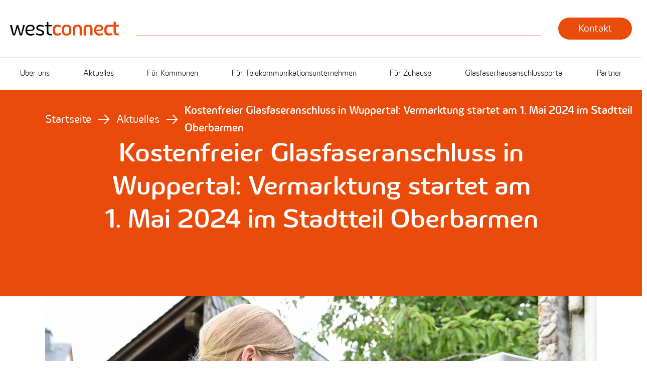

--- FILE ---
content_type: text/html; charset=UTF-8
request_url: https://www.westconnect.de/kostenfreier-glasfaseranschluss-in-wuppertal-vermarktung-startet-am-1-mai-2024-im-stadtteil-oberbarmen/
body_size: 20722
content:
<!DOCTYPE html>
<html lang="de">
<head>


    <meta charset="utf-8">
    <meta http-equiv="X-UA-Compatible" content="IE=edge">
    <meta name="viewport" content="width=device-width, initial-scale=1.0, user-scalable=yes">
    <link rel="shortcut icon" type="image/x-icon" href="https://www.westconnect.de/wp-content/themes/westconnect/assets/img/favicon.ico" />
    <!-- <script src="https://www.google.com/recaptcha/api.js?render=6Ldok8geAAAAAMiW2ikwWjTBEm22G9WwrpldYkM3"></script> -->

        
    <title>Kostenfreier Glasfaseranschluss in Wuppertal: Vermarktung startet am 1. Mai 2024 im Stadtteil Oberbarmen | Westconnect</title>
    <meta name='robots' content='index, follow, max-image-preview:large, max-snippet:-1, max-video-preview:-1' />
	<style>img:is([sizes="auto" i], [sizes^="auto," i]) { contain-intrinsic-size: 3000px 1500px }</style>
	
	<!-- This site is optimized with the Yoast SEO plugin v26.0 - https://yoast.com/wordpress/plugins/seo/ -->
	<title>Kostenfreier Glasfaseranschluss in Wuppertal: Vermarktung startet am 1. Mai 2024 im Stadtteil Oberbarmen | Westconnect</title>
	<link rel="canonical" href="https://www.westconnect.de/kostenfreier-glasfaseranschluss-in-wuppertal-vermarktung-startet-am-1-mai-2024-im-stadtteil-oberbarmen/" />
	<meta property="og:locale" content="en_US" />
	<meta property="og:type" content="article" />
	<meta property="og:title" content="Kostenfreier Glasfaseranschluss in Wuppertal: Vermarktung startet am 1. Mai 2024 im Stadtteil Oberbarmen | Westconnect" />
	<meta property="og:url" content="https://www.westconnect.de/kostenfreier-glasfaseranschluss-in-wuppertal-vermarktung-startet-am-1-mai-2024-im-stadtteil-oberbarmen/" />
	<meta property="og:site_name" content="Westconnect" />
	<meta property="article:published_time" content="2024-05-03T10:27:38+00:00" />
	<meta property="og:image" content="https://cdn.marketing-cloud.io/wp-content/westconnect/uploads/2024/04/22104917/WC-Abnahme-08-scaled.jpg" />
	<meta property="og:image:width" content="2560" />
	<meta property="og:image:height" content="1707" />
	<meta property="og:image:type" content="image/jpeg" />
	<meta name="author" content="wcn-loska" />
	<meta name="twitter:card" content="summary_large_image" />
	<script type="application/ld+json" class="yoast-schema-graph">{"@context":"https://schema.org","@graph":[{"@type":"WebPage","@id":"https://www.westconnect.de/kostenfreier-glasfaseranschluss-in-wuppertal-vermarktung-startet-am-1-mai-2024-im-stadtteil-oberbarmen/","url":"https://www.westconnect.de/kostenfreier-glasfaseranschluss-in-wuppertal-vermarktung-startet-am-1-mai-2024-im-stadtteil-oberbarmen/","name":"Kostenfreier Glasfaseranschluss in Wuppertal: Vermarktung startet am 1. Mai 2024 im Stadtteil Oberbarmen | Westconnect","isPartOf":{"@id":"https://www.westconnect.de/#website"},"primaryImageOfPage":{"@id":"https://www.westconnect.de/kostenfreier-glasfaseranschluss-in-wuppertal-vermarktung-startet-am-1-mai-2024-im-stadtteil-oberbarmen/#primaryimage"},"image":{"@id":"https://www.westconnect.de/kostenfreier-glasfaseranschluss-in-wuppertal-vermarktung-startet-am-1-mai-2024-im-stadtteil-oberbarmen/#primaryimage"},"thumbnailUrl":"https://cdn.marketing-cloud.io/wp-content/westconnect/uploads/2024/04/22104917/WC-Abnahme-08-scaled.jpg","datePublished":"2024-05-03T10:27:38+00:00","author":{"@id":"https://www.westconnect.de/#/schema/person/71d75fd866359970bee26fdcdb760ad4"},"breadcrumb":{"@id":"https://www.westconnect.de/kostenfreier-glasfaseranschluss-in-wuppertal-vermarktung-startet-am-1-mai-2024-im-stadtteil-oberbarmen/#breadcrumb"},"inLanguage":"en-US","potentialAction":[{"@type":"ReadAction","target":["https://www.westconnect.de/kostenfreier-glasfaseranschluss-in-wuppertal-vermarktung-startet-am-1-mai-2024-im-stadtteil-oberbarmen/"]}]},{"@type":"ImageObject","inLanguage":"en-US","@id":"https://www.westconnect.de/kostenfreier-glasfaseranschluss-in-wuppertal-vermarktung-startet-am-1-mai-2024-im-stadtteil-oberbarmen/#primaryimage","url":"https://cdn.marketing-cloud.io/wp-content/westconnect/uploads/2024/04/22104917/WC-Abnahme-08-scaled.jpg","contentUrl":"https://cdn.marketing-cloud.io/wp-content/westconnect/uploads/2024/04/22104917/WC-Abnahme-08-scaled.jpg","width":2560,"height":1707},{"@type":"BreadcrumbList","@id":"https://www.westconnect.de/kostenfreier-glasfaseranschluss-in-wuppertal-vermarktung-startet-am-1-mai-2024-im-stadtteil-oberbarmen/#breadcrumb","itemListElement":[{"@type":"ListItem","position":1,"name":"Startseite","item":"https://www.westconnect.de/"},{"@type":"ListItem","position":2,"name":"Aktuelles","item":"https://www.westconnect.de/aktuelles/"},{"@type":"ListItem","position":3,"name":"Kostenfreier Glasfaseranschluss in Wuppertal: Vermarktung startet am 1. Mai 2024 im Stadtteil Oberbarmen"}]},{"@type":"WebSite","@id":"https://www.westconnect.de/#website","url":"https://www.westconnect.de/","name":"Westconnect","description":"Eine weitere WordPress-Website","potentialAction":[{"@type":"SearchAction","target":{"@type":"EntryPoint","urlTemplate":"https://www.westconnect.de/?s={search_term_string}"},"query-input":{"@type":"PropertyValueSpecification","valueRequired":true,"valueName":"search_term_string"}}],"inLanguage":"en-US"},{"@type":"Person","@id":"https://www.westconnect.de/#/schema/person/71d75fd866359970bee26fdcdb760ad4","name":"wcn-loska","image":{"@type":"ImageObject","inLanguage":"en-US","@id":"https://www.westconnect.de/#/schema/person/image/","url":"https://secure.gravatar.com/avatar/db1e81e90083afb42f48fc5b250eed1c4cf1ea50c523ad373e3150a7122e6b4f?s=96&d=mm&r=g","contentUrl":"https://secure.gravatar.com/avatar/db1e81e90083afb42f48fc5b250eed1c4cf1ea50c523ad373e3150a7122e6b4f?s=96&d=mm&r=g","caption":"wcn-loska"},"url":""}]}</script>
	<!-- / Yoast SEO plugin. -->


<link rel='dns-prefetch' href='//www.westconnect.de' />
<link rel="alternate" type="application/rss+xml" title="Westconnect &raquo; Feed" href="https://www.westconnect.de/feed/" />
<link rel="alternate" type="application/rss+xml" title="Westconnect &raquo; Comments Feed" href="https://www.westconnect.de/comments/feed/" />
<link rel="alternate" type="application/rss+xml" title="Westconnect &raquo; Kostenfreier Glasfaseranschluss in Wuppertal: Vermarktung startet am 1. Mai 2024 im Stadtteil Oberbarmen Comments Feed" href="https://www.westconnect.de/kostenfreier-glasfaseranschluss-in-wuppertal-vermarktung-startet-am-1-mai-2024-im-stadtteil-oberbarmen/feed/" />
<script type="text/javascript">
/* <![CDATA[ */
window._wpemojiSettings = {"baseUrl":"https:\/\/s.w.org\/images\/core\/emoji\/16.0.1\/72x72\/","ext":".png","svgUrl":"https:\/\/s.w.org\/images\/core\/emoji\/16.0.1\/svg\/","svgExt":".svg","source":{"concatemoji":"https:\/\/www.westconnect.de\/wp-includes\/js\/wp-emoji-release.min.js?ver=6.8.3"}};
/*! This file is auto-generated */
!function(s,n){var o,i,e;function c(e){try{var t={supportTests:e,timestamp:(new Date).valueOf()};sessionStorage.setItem(o,JSON.stringify(t))}catch(e){}}function p(e,t,n){e.clearRect(0,0,e.canvas.width,e.canvas.height),e.fillText(t,0,0);var t=new Uint32Array(e.getImageData(0,0,e.canvas.width,e.canvas.height).data),a=(e.clearRect(0,0,e.canvas.width,e.canvas.height),e.fillText(n,0,0),new Uint32Array(e.getImageData(0,0,e.canvas.width,e.canvas.height).data));return t.every(function(e,t){return e===a[t]})}function u(e,t){e.clearRect(0,0,e.canvas.width,e.canvas.height),e.fillText(t,0,0);for(var n=e.getImageData(16,16,1,1),a=0;a<n.data.length;a++)if(0!==n.data[a])return!1;return!0}function f(e,t,n,a){switch(t){case"flag":return n(e,"\ud83c\udff3\ufe0f\u200d\u26a7\ufe0f","\ud83c\udff3\ufe0f\u200b\u26a7\ufe0f")?!1:!n(e,"\ud83c\udde8\ud83c\uddf6","\ud83c\udde8\u200b\ud83c\uddf6")&&!n(e,"\ud83c\udff4\udb40\udc67\udb40\udc62\udb40\udc65\udb40\udc6e\udb40\udc67\udb40\udc7f","\ud83c\udff4\u200b\udb40\udc67\u200b\udb40\udc62\u200b\udb40\udc65\u200b\udb40\udc6e\u200b\udb40\udc67\u200b\udb40\udc7f");case"emoji":return!a(e,"\ud83e\udedf")}return!1}function g(e,t,n,a){var r="undefined"!=typeof WorkerGlobalScope&&self instanceof WorkerGlobalScope?new OffscreenCanvas(300,150):s.createElement("canvas"),o=r.getContext("2d",{willReadFrequently:!0}),i=(o.textBaseline="top",o.font="600 32px Arial",{});return e.forEach(function(e){i[e]=t(o,e,n,a)}),i}function t(e){var t=s.createElement("script");t.src=e,t.defer=!0,s.head.appendChild(t)}"undefined"!=typeof Promise&&(o="wpEmojiSettingsSupports",i=["flag","emoji"],n.supports={everything:!0,everythingExceptFlag:!0},e=new Promise(function(e){s.addEventListener("DOMContentLoaded",e,{once:!0})}),new Promise(function(t){var n=function(){try{var e=JSON.parse(sessionStorage.getItem(o));if("object"==typeof e&&"number"==typeof e.timestamp&&(new Date).valueOf()<e.timestamp+604800&&"object"==typeof e.supportTests)return e.supportTests}catch(e){}return null}();if(!n){if("undefined"!=typeof Worker&&"undefined"!=typeof OffscreenCanvas&&"undefined"!=typeof URL&&URL.createObjectURL&&"undefined"!=typeof Blob)try{var e="postMessage("+g.toString()+"("+[JSON.stringify(i),f.toString(),p.toString(),u.toString()].join(",")+"));",a=new Blob([e],{type:"text/javascript"}),r=new Worker(URL.createObjectURL(a),{name:"wpTestEmojiSupports"});return void(r.onmessage=function(e){c(n=e.data),r.terminate(),t(n)})}catch(e){}c(n=g(i,f,p,u))}t(n)}).then(function(e){for(var t in e)n.supports[t]=e[t],n.supports.everything=n.supports.everything&&n.supports[t],"flag"!==t&&(n.supports.everythingExceptFlag=n.supports.everythingExceptFlag&&n.supports[t]);n.supports.everythingExceptFlag=n.supports.everythingExceptFlag&&!n.supports.flag,n.DOMReady=!1,n.readyCallback=function(){n.DOMReady=!0}}).then(function(){return e}).then(function(){var e;n.supports.everything||(n.readyCallback(),(e=n.source||{}).concatemoji?t(e.concatemoji):e.wpemoji&&e.twemoji&&(t(e.twemoji),t(e.wpemoji)))}))}((window,document),window._wpemojiSettings);
/* ]]> */
</script>
<style id='wp-emoji-styles-inline-css' type='text/css'>

	img.wp-smiley, img.emoji {
		display: inline !important;
		border: none !important;
		box-shadow: none !important;
		height: 1em !important;
		width: 1em !important;
		margin: 0 0.07em !important;
		vertical-align: -0.1em !important;
		background: none !important;
		padding: 0 !important;
	}
</style>
<link rel='stylesheet' id='wp-block-library-css' href='https://www.westconnect.de/wp-includes/css/dist/block-library/style.min.css?ver=6.8.3' type='text/css' media='all' />
<style id='classic-theme-styles-inline-css' type='text/css'>
/*! This file is auto-generated */
.wp-block-button__link{color:#fff;background-color:#32373c;border-radius:9999px;box-shadow:none;text-decoration:none;padding:calc(.667em + 2px) calc(1.333em + 2px);font-size:1.125em}.wp-block-file__button{background:#32373c;color:#fff;text-decoration:none}
</style>
<style id='safe-svg-svg-icon-style-inline-css' type='text/css'>
.safe-svg-cover{text-align:center}.safe-svg-cover .safe-svg-inside{display:inline-block;max-width:100%}.safe-svg-cover svg{fill:currentColor;height:100%;max-height:100%;max-width:100%;width:100%}

</style>
<style id='global-styles-inline-css' type='text/css'>
:root{--wp--preset--aspect-ratio--square: 1;--wp--preset--aspect-ratio--4-3: 4/3;--wp--preset--aspect-ratio--3-4: 3/4;--wp--preset--aspect-ratio--3-2: 3/2;--wp--preset--aspect-ratio--2-3: 2/3;--wp--preset--aspect-ratio--16-9: 16/9;--wp--preset--aspect-ratio--9-16: 9/16;--wp--preset--color--black: #000000;--wp--preset--color--cyan-bluish-gray: #abb8c3;--wp--preset--color--white: #ffffff;--wp--preset--color--pale-pink: #f78da7;--wp--preset--color--vivid-red: #cf2e2e;--wp--preset--color--luminous-vivid-orange: #ff6900;--wp--preset--color--luminous-vivid-amber: #fcb900;--wp--preset--color--light-green-cyan: #7bdcb5;--wp--preset--color--vivid-green-cyan: #00d084;--wp--preset--color--pale-cyan-blue: #8ed1fc;--wp--preset--color--vivid-cyan-blue: #0693e3;--wp--preset--color--vivid-purple: #9b51e0;--wp--preset--gradient--vivid-cyan-blue-to-vivid-purple: linear-gradient(135deg,rgba(6,147,227,1) 0%,rgb(155,81,224) 100%);--wp--preset--gradient--light-green-cyan-to-vivid-green-cyan: linear-gradient(135deg,rgb(122,220,180) 0%,rgb(0,208,130) 100%);--wp--preset--gradient--luminous-vivid-amber-to-luminous-vivid-orange: linear-gradient(135deg,rgba(252,185,0,1) 0%,rgba(255,105,0,1) 100%);--wp--preset--gradient--luminous-vivid-orange-to-vivid-red: linear-gradient(135deg,rgba(255,105,0,1) 0%,rgb(207,46,46) 100%);--wp--preset--gradient--very-light-gray-to-cyan-bluish-gray: linear-gradient(135deg,rgb(238,238,238) 0%,rgb(169,184,195) 100%);--wp--preset--gradient--cool-to-warm-spectrum: linear-gradient(135deg,rgb(74,234,220) 0%,rgb(151,120,209) 20%,rgb(207,42,186) 40%,rgb(238,44,130) 60%,rgb(251,105,98) 80%,rgb(254,248,76) 100%);--wp--preset--gradient--blush-light-purple: linear-gradient(135deg,rgb(255,206,236) 0%,rgb(152,150,240) 100%);--wp--preset--gradient--blush-bordeaux: linear-gradient(135deg,rgb(254,205,165) 0%,rgb(254,45,45) 50%,rgb(107,0,62) 100%);--wp--preset--gradient--luminous-dusk: linear-gradient(135deg,rgb(255,203,112) 0%,rgb(199,81,192) 50%,rgb(65,88,208) 100%);--wp--preset--gradient--pale-ocean: linear-gradient(135deg,rgb(255,245,203) 0%,rgb(182,227,212) 50%,rgb(51,167,181) 100%);--wp--preset--gradient--electric-grass: linear-gradient(135deg,rgb(202,248,128) 0%,rgb(113,206,126) 100%);--wp--preset--gradient--midnight: linear-gradient(135deg,rgb(2,3,129) 0%,rgb(40,116,252) 100%);--wp--preset--font-size--small: 13px;--wp--preset--font-size--medium: 20px;--wp--preset--font-size--large: 36px;--wp--preset--font-size--x-large: 42px;--wp--preset--spacing--20: 0.44rem;--wp--preset--spacing--30: 0.67rem;--wp--preset--spacing--40: 1rem;--wp--preset--spacing--50: 1.5rem;--wp--preset--spacing--60: 2.25rem;--wp--preset--spacing--70: 3.38rem;--wp--preset--spacing--80: 5.06rem;--wp--preset--shadow--natural: 6px 6px 9px rgba(0, 0, 0, 0.2);--wp--preset--shadow--deep: 12px 12px 50px rgba(0, 0, 0, 0.4);--wp--preset--shadow--sharp: 6px 6px 0px rgba(0, 0, 0, 0.2);--wp--preset--shadow--outlined: 6px 6px 0px -3px rgba(255, 255, 255, 1), 6px 6px rgba(0, 0, 0, 1);--wp--preset--shadow--crisp: 6px 6px 0px rgba(0, 0, 0, 1);}:where(.is-layout-flex){gap: 0.5em;}:where(.is-layout-grid){gap: 0.5em;}body .is-layout-flex{display: flex;}.is-layout-flex{flex-wrap: wrap;align-items: center;}.is-layout-flex > :is(*, div){margin: 0;}body .is-layout-grid{display: grid;}.is-layout-grid > :is(*, div){margin: 0;}:where(.wp-block-columns.is-layout-flex){gap: 2em;}:where(.wp-block-columns.is-layout-grid){gap: 2em;}:where(.wp-block-post-template.is-layout-flex){gap: 1.25em;}:where(.wp-block-post-template.is-layout-grid){gap: 1.25em;}.has-black-color{color: var(--wp--preset--color--black) !important;}.has-cyan-bluish-gray-color{color: var(--wp--preset--color--cyan-bluish-gray) !important;}.has-white-color{color: var(--wp--preset--color--white) !important;}.has-pale-pink-color{color: var(--wp--preset--color--pale-pink) !important;}.has-vivid-red-color{color: var(--wp--preset--color--vivid-red) !important;}.has-luminous-vivid-orange-color{color: var(--wp--preset--color--luminous-vivid-orange) !important;}.has-luminous-vivid-amber-color{color: var(--wp--preset--color--luminous-vivid-amber) !important;}.has-light-green-cyan-color{color: var(--wp--preset--color--light-green-cyan) !important;}.has-vivid-green-cyan-color{color: var(--wp--preset--color--vivid-green-cyan) !important;}.has-pale-cyan-blue-color{color: var(--wp--preset--color--pale-cyan-blue) !important;}.has-vivid-cyan-blue-color{color: var(--wp--preset--color--vivid-cyan-blue) !important;}.has-vivid-purple-color{color: var(--wp--preset--color--vivid-purple) !important;}.has-black-background-color{background-color: var(--wp--preset--color--black) !important;}.has-cyan-bluish-gray-background-color{background-color: var(--wp--preset--color--cyan-bluish-gray) !important;}.has-white-background-color{background-color: var(--wp--preset--color--white) !important;}.has-pale-pink-background-color{background-color: var(--wp--preset--color--pale-pink) !important;}.has-vivid-red-background-color{background-color: var(--wp--preset--color--vivid-red) !important;}.has-luminous-vivid-orange-background-color{background-color: var(--wp--preset--color--luminous-vivid-orange) !important;}.has-luminous-vivid-amber-background-color{background-color: var(--wp--preset--color--luminous-vivid-amber) !important;}.has-light-green-cyan-background-color{background-color: var(--wp--preset--color--light-green-cyan) !important;}.has-vivid-green-cyan-background-color{background-color: var(--wp--preset--color--vivid-green-cyan) !important;}.has-pale-cyan-blue-background-color{background-color: var(--wp--preset--color--pale-cyan-blue) !important;}.has-vivid-cyan-blue-background-color{background-color: var(--wp--preset--color--vivid-cyan-blue) !important;}.has-vivid-purple-background-color{background-color: var(--wp--preset--color--vivid-purple) !important;}.has-black-border-color{border-color: var(--wp--preset--color--black) !important;}.has-cyan-bluish-gray-border-color{border-color: var(--wp--preset--color--cyan-bluish-gray) !important;}.has-white-border-color{border-color: var(--wp--preset--color--white) !important;}.has-pale-pink-border-color{border-color: var(--wp--preset--color--pale-pink) !important;}.has-vivid-red-border-color{border-color: var(--wp--preset--color--vivid-red) !important;}.has-luminous-vivid-orange-border-color{border-color: var(--wp--preset--color--luminous-vivid-orange) !important;}.has-luminous-vivid-amber-border-color{border-color: var(--wp--preset--color--luminous-vivid-amber) !important;}.has-light-green-cyan-border-color{border-color: var(--wp--preset--color--light-green-cyan) !important;}.has-vivid-green-cyan-border-color{border-color: var(--wp--preset--color--vivid-green-cyan) !important;}.has-pale-cyan-blue-border-color{border-color: var(--wp--preset--color--pale-cyan-blue) !important;}.has-vivid-cyan-blue-border-color{border-color: var(--wp--preset--color--vivid-cyan-blue) !important;}.has-vivid-purple-border-color{border-color: var(--wp--preset--color--vivid-purple) !important;}.has-vivid-cyan-blue-to-vivid-purple-gradient-background{background: var(--wp--preset--gradient--vivid-cyan-blue-to-vivid-purple) !important;}.has-light-green-cyan-to-vivid-green-cyan-gradient-background{background: var(--wp--preset--gradient--light-green-cyan-to-vivid-green-cyan) !important;}.has-luminous-vivid-amber-to-luminous-vivid-orange-gradient-background{background: var(--wp--preset--gradient--luminous-vivid-amber-to-luminous-vivid-orange) !important;}.has-luminous-vivid-orange-to-vivid-red-gradient-background{background: var(--wp--preset--gradient--luminous-vivid-orange-to-vivid-red) !important;}.has-very-light-gray-to-cyan-bluish-gray-gradient-background{background: var(--wp--preset--gradient--very-light-gray-to-cyan-bluish-gray) !important;}.has-cool-to-warm-spectrum-gradient-background{background: var(--wp--preset--gradient--cool-to-warm-spectrum) !important;}.has-blush-light-purple-gradient-background{background: var(--wp--preset--gradient--blush-light-purple) !important;}.has-blush-bordeaux-gradient-background{background: var(--wp--preset--gradient--blush-bordeaux) !important;}.has-luminous-dusk-gradient-background{background: var(--wp--preset--gradient--luminous-dusk) !important;}.has-pale-ocean-gradient-background{background: var(--wp--preset--gradient--pale-ocean) !important;}.has-electric-grass-gradient-background{background: var(--wp--preset--gradient--electric-grass) !important;}.has-midnight-gradient-background{background: var(--wp--preset--gradient--midnight) !important;}.has-small-font-size{font-size: var(--wp--preset--font-size--small) !important;}.has-medium-font-size{font-size: var(--wp--preset--font-size--medium) !important;}.has-large-font-size{font-size: var(--wp--preset--font-size--large) !important;}.has-x-large-font-size{font-size: var(--wp--preset--font-size--x-large) !important;}
:where(.wp-block-post-template.is-layout-flex){gap: 1.25em;}:where(.wp-block-post-template.is-layout-grid){gap: 1.25em;}
:where(.wp-block-columns.is-layout-flex){gap: 2em;}:where(.wp-block-columns.is-layout-grid){gap: 2em;}
:root :where(.wp-block-pullquote){font-size: 1.5em;line-height: 1.6;}
</style>
<link rel='stylesheet' id='ajTheme-style-css' href='https://www.westconnect.de/wp-content/themes/westconnect/assets/css/style.min.css?ver=1756816624' type='text/css' media='all' />
<link rel='stylesheet' id='borlabs-cookie-css' href='https://www.westconnect.de/wp-content/plugins/borlabs-cookie-2/assets/css/borlabs-cookie.css?ver=2.3-4299791' type='text/css' media='all' />
<style id='borlabs-cookie-inline-css' type='text/css'>
#BorlabsCookieBox * { font-family: inherit; }#BorlabsCookieBox ._brlbs-bar-advanced ul, #BorlabsCookieBox ._brlbs-box-advanced ul { justify-content: space-around; }#BorlabsCookieBox ._brlbs-bar, #BorlabsCookieBox ._brlbs-box { background: #fff; border-radius: 4px; color: #000000; font-size: 14px; }#BorlabsCookieBox a { color: #eb4b0a; }#BorlabsCookieBox a:hover { color: #ba3b08; }#BorlabsCookieBox ._brlbs-btn { background: #eb4b0a; border-radius: 4px; color: #ffffff; }#BorlabsCookieBox ._brlbs-btn:hover { background: #eb4b0a; border-radius: 4px; color: #ffffff; }#BorlabsCookieBox ._brlbs-refuse-btn a, #BorlabsCookieBox a._brlbs-refuse-btn { background: #eb4b0a; border-radius: 4px; color: #ffffff; }#BorlabsCookieBox ._brlbs-refuse-btn a:hover, #BorlabsCookieBox a._brlbs-refuse-btn:hover { background: #eb4b0a; border-radius: 4px; color: #ffffff; }#BorlabsCookieBox ._brlbs-manage-btn a { background: #ffffff; border-radius: 4px; color: #555555; }#BorlabsCookieBox ._brlbs-manage-btn a:hover { background: #ffffff; border-radius: 4px; color: #555555; }#BorlabsCookieBox ._brlbs-btn-accept-all { background: #eb4b0a; border-radius: 4px; color: #fff; }#BorlabsCookieBox ._brlbs-btn-accept-all:hover { background: #eb4b0a; border-radius: 4px; color: #fff; }#BorlabsCookieBox ._brlbs-btn-accept-all { background: #eb4b0a; border-radius: 4px; color: #fff; }#BorlabsCookieBox ._brlbs-btn-accept-all:hover { background: #eb4b0a; border-radius: 4px; color: #fff; }#BorlabsCookieBox ._brlbs-legal { color: #aaa; }#BorlabsCookieBox ._brlbs-legal a { color: inherit; }#BorlabsCookieBox ._brlbs-legal a:hover { color: #aaa; }#BorlabsCookieBox ._brlbs-branding { color: #000; }#BorlabsCookieBox ._brlbs-branding a { color: inherit; }#BorlabsCookieBox ._brlbs-branding a:hover { color: inherit; }#BorlabsCookieBox ._brlbs-manage a { color: #eb4b0a; }#BorlabsCookieBox ._brlbs-manage a:hover { color: #ba3b08; }#BorlabsCookieBox ._brlbs-refuse { color: #888; }#BorlabsCookieBox ._brlbs-refuse a:hover { color: #888; }#BorlabsCookieBox ul li::before { color: #eb4b0a; }#BorlabsCookieBox .cookie-box ._brlbs-btn { width: 100%; }.BorlabsCookie ._brlbs-btn-switch ._brlbs-slider { background-color: #bdc1c8; }.BorlabsCookie ._brlbs-btn-switch input:checked + ._brlbs-slider { background-color: #eb4b0a; }.BorlabsCookie ._brlbs-btn-switch ._brlbs-slider::before { background-color: #fff; }.BorlabsCookie ._brlbs-btn-switch input:checked + ._brlbs-slider:before { background-color: #fff; }.BorlabsCookie ._brlbs-checkbox ._brlbs-checkbox-indicator { background-color: #fff; border-color: #a72828; border-radius: 4px; }.BorlabsCookie ._brlbs-checkbox input:checked ~ ._brlbs-checkbox-indicator { background-color: #eb4b0a; border-color: #eb4b0a; }.BorlabsCookie ._brlbs-checkbox input:checked ~ ._brlbs-checkbox-indicator::after { border-color: #fff; }.BorlabsCookie ._brlbs-checkbox input:disabled ~ ._brlbs-checkbox-indicator { background-color: #e6e6e6; border-color: #e6e6e6; }.BorlabsCookie ._brlbs-checkbox input:disabled ~ ._brlbs-checkbox-indicator::after { border-color: #999; }#BorlabsCookieBox .bcac-item { background-color: #f7f7f7; border-radius: 0px; color: #000000; }#BorlabsCookieBox .cookie-preference table { background-color: #fff; border-radius: 0px; color: #000000; }#BorlabsCookieBox .cookie-preference table { background-color: #fff; border-radius: 0px; color: #000000; }#BorlabsCookieBox .cookie-preference table tr td, #BorlabsCookieBox .cookie-preference table tr th { background-color: #fff; border-color: #eee; }.BorlabsCookie ._brlbs-btn-switch ._brlbs-slider { border-radius: 34px; }.BorlabsCookie ._brlbs-btn-switch ._brlbs-slider::before { border-radius: 50%; }.BorlabsCookie ._brlbs-content-blocker { font-family: inherit; font-size: 14px; }.BorlabsCookie ._brlbs-content-blocker ._brlbs-caption { background: hsla(0, 0%, 0%, 0.8); color: #fff; }.BorlabsCookie ._brlbs-content-blocker ._brlbs-caption a { color: #28a745; }.BorlabsCookie ._brlbs-content-blocker ._brlbs-caption a:hover { color: #30c553; }.BorlabsCookie ._brlbs-content-blocker a._brlbs-btn { background: #28a745; border-radius: 4px; color: #fff; }.BorlabsCookie ._brlbs-content-blocker a._brlbs-btn:hover { background: #30c553; color: #fff; }#BorlabsCookieBoxWidget svg {color: #0063e3;}a._brlbs-btn-cookie-preference { background: #eb4b0a !important; border-radius: 4px !important; color: #fff !important; }a._brlbs-btn-cookie-preference:hover { background: #eb4b0a !important; color: #fff !important; }#BorlabsCookieBox ._brlbs-flex-center {
	flex-wrap: wrap;
}
#BorlabsCookieBox .cookie-logo {
	max-width: 200px;
	margin-bottom: 20px;
	padding-right: 0;	
}
#BorlabsCookieBox ._brlbs-box-wrap {
	max-width: 500px;
}
#BorlabsCookieBox .cookie-preference .cookie-logo {
	padding-right: 10px;
}
#BorlabsCookieBox h3, #BorlabsCookieBox ._brlbs-h3 {
	text-align:left !important;
}
#CookieBoxTextDescription {
	text-align:left !important;
}.BorlabsCookie ._brlbs-facebook {
    border: 1px solid #e1e8ed;
    border-radius: 6px;
	max-width: 516px;
	padding: 3px 0;
}

.BorlabsCookie ._brlbs-facebook a._brlbs-btn {
	background: #4267b2;
	border-radius: 2px;
}

.BorlabsCookie ._brlbs-facebook a._brlbs-btn:hover {
	background: #3b5998;
}
.BorlabsCookie ._brlbs-google-maps a._brlbs-btn {
	background: #4285f4;
	border-radius: 3px;
}

.BorlabsCookie ._brlbs-google-maps a._brlbs-btn:hover {
	background: #fff;
	color: #4285f4;
}.BorlabsCookie ._brlbs-instagram {
    border: 1px solid #e1e8ed;
    border-radius: 6px;
	max-width: 516px;
	padding: 3px 0;
}


.BorlabsCookie ._brlbs-instagram a._brlbs-btn {
	background: #3897f0;
	border-radius: 4px;
}

.BorlabsCookie ._brlbs-instagram a._brlbs-btn:hover {
	background: #117ee4;
}
.BorlabsCookie ._brlbs-twitter {
    border: 1px solid #e1e8ed;
    border-radius: 3px;
	max-width: 516px;
}

.BorlabsCookie ._brlbs-twitter a._brlbs-btn {
	background: #1da1f2;
	border-radius: 0;
}

.BorlabsCookie ._brlbs-twitter a._brlbs-btn:hover {
	background: #fff;
	color: #1da1f2;
}
.BorlabsCookie ._brlbs-video-vimeo a._brlbs-btn {
	background: #00adef;
	border-radius: 20px;
}

.BorlabsCookie ._brlbs-video-vimeo a._brlbs-btn:hover {
	background: #fff;
	color: #00adef;
}

.BorlabsCookie ._brlbs-video-vimeo a._brlbs-btn._brlbs-icon-play-white:hover::before {
	background: url("data:image/svg+xml,%3Csvg version='1.1' xmlns='http://www.w3.org/2000/svg' xmlns:xlink='http://www.w3.org/1999/xlink' x='0' y='0' width='78' height='78' viewBox='0, 0, 78, 78'%3E%3Cg id='Layer_1'%3E%3Cg%3E%3Cpath d='M7.5,71.5 L7.5,7.5 L55.5,37.828 L7.5,71.5' fill='%2300adef'/%3E%3Cpath d='M7.5,71.5 L7.5,7.5 L55.5,37.828 L7.5,71.5' fill-opacity='0' stroke='%2300adef' stroke-width='12' stroke-linecap='round' stroke-linejoin='round'/%3E%3C/g%3E%3C/g%3E%3C/svg%3E") no-repeat center;
	background-size: contain;
	content: " ";
}
.BorlabsCookie ._brlbs-video-youtube a._brlbs-btn {
	background: #ff0000;
	border-radius: 20px;
}

.BorlabsCookie ._brlbs-video-youtube a._brlbs-btn:hover {
	background: #fff;
	color: red;
}

.BorlabsCookie ._brlbs-video-youtube a._brlbs-btn._brlbs-icon-play-white:hover::before {
	background: url("data:image/svg+xml,%3Csvg version='1.1' xmlns='http://www.w3.org/2000/svg' xmlns:xlink='http://www.w3.org/1999/xlink' x='0' y='0' width='78' height='78' viewBox='0, 0, 78, 78'%3E%3Cg id='Layer_1'%3E%3Cg%3E%3Cpath d='M7.5,71.5 L7.5,7.5 L55.5,37.828 L7.5,71.5' fill='%23ff0000'/%3E%3Cpath d='M7.5,71.5 L7.5,7.5 L55.5,37.828 L7.5,71.5' fill-opacity='0' stroke='%23ff0000' stroke-width='12' stroke-linecap='round' stroke-linejoin='round'/%3E%3C/g%3E%3C/g%3E%3C/svg%3E") no-repeat center;
	background-size: contain;
	content: " ";
}

</style>
<script type="text/javascript" src="https://www.westconnect.de/wp-includes/js/jquery/jquery.min.js?ver=3.7.1" id="jquery-core-js"></script>
<script type="text/javascript" src="https://www.westconnect.de/wp-includes/js/jquery/jquery-migrate.min.js?ver=3.4.1" id="jquery-migrate-js"></script>
<script type="text/javascript" src="https://www.westconnect.de/wp-content/themes/westconnect/assets/js/vendor.min.js?ver=1756816624" id="vendorJS-js"></script>
<script type="text/javascript" id="borlabs-cookie-prioritize-js-extra">
/* <![CDATA[ */
var borlabsCookiePrioritized = {"domain":"www.westconnect.de","path":"\/","version":"1","bots":"1","optInJS":{"essential":{"google-tag-manager":"[base64]"},"marketing":{"ajtracker":"[base64]"}}};
/* ]]> */
</script>
<script type="text/javascript" src="https://www.westconnect.de/wp-content/plugins/borlabs-cookie-2/assets/javascript/borlabs-cookie-prioritize.min.js?ver=2.3" id="borlabs-cookie-prioritize-js"></script>
<link rel="https://api.w.org/" href="https://www.westconnect.de/wp-json/" /><link rel="alternate" title="JSON" type="application/json" href="https://www.westconnect.de/wp-json/wp/v2/posts/2241" /><meta name="generator" content="WordPress 6.8.3" />
<link rel='shortlink' href='https://www.westconnect.de/?p=2241' />
<link rel="alternate" title="oEmbed (JSON)" type="application/json+oembed" href="https://www.westconnect.de/wp-json/oembed/1.0/embed?url=https%3A%2F%2Fwww.westconnect.de%2Fkostenfreier-glasfaseranschluss-in-wuppertal-vermarktung-startet-am-1-mai-2024-im-stadtteil-oberbarmen%2F" />
<link rel="alternate" title="oEmbed (XML)" type="text/xml+oembed" href="https://www.westconnect.de/wp-json/oembed/1.0/embed?url=https%3A%2F%2Fwww.westconnect.de%2Fkostenfreier-glasfaseranschluss-in-wuppertal-vermarktung-startet-am-1-mai-2024-im-stadtteil-oberbarmen%2F&#038;format=xml" />
<meta name="google-site-verification" content="0EkHh6ByErqSzxGXzfATDP466R7uoMZ4F-zolraRsmQ" />
    <script>

        if (!window.ajtrk) {
            window.ajtrkQ = [];
            window.ajtrk = function() { window.ajtrkQ.push([].slice.apply(arguments)) };
        }

        const ajtracker = "0";
        const TrackingScriptUrl = 'https://cdn.marketing-cloud.io/dmc-js/dmc-tracker010.js';

        const ajtrkParams = {"mCl":0,"catchErrors":0,"fs":0,"scrl":0};

        function loadTracking(hasConsent) {
            if (parseInt(ajtracker, 10) === 0 && !hasConsent) {
                return;
            }

            (function(w, d, s, src) {
                const el = d.createElement(s);
                el.async = true;
                el.src = src;
                el.onload = () => {
                    ajtrk('init', 'dmc_40012022_westconnect', ajtrkParams, { publicMode: hasConsent ? 0 : 1 });
                    if (!hasConsent) ajtrk('pageView');
                };
                const firstScriptTag = d.getElementsByTagName(s)[0];
                firstScriptTag.parentNode.insertBefore(el, firstScriptTag);
            })(window, document, 'script', TrackingScriptUrl);
        }

        function handleConsentChange(eventName) {
            document.addEventListener(eventName, () => {
                const consentGiven = window.BorlabsCookie?.checkCookieConsent?.('ajtracker') ?? localStorage.getItem('ajtracker_consent') === 'true';
                if (consentGiven !== undefined) {
                    localStorage.setItem('ajtracker_consent', consentGiven);
                    loadTracking(consentGiven);
                }
            });
        }

        document.addEventListener("DOMContentLoaded", () => {
            const consentFromStorage = localStorage.getItem('ajtracker_consent');
            if (consentFromStorage !== null) {
                const hasConsent = consentFromStorage === 'true';
                loadTracking(hasConsent);
            }
        });

        // Listening for both Borlabs and DMC consent events
        handleConsentChange("borlabs-cookie-consent-saved");
        handleConsentChange("dmc-cookie-consent-saved");

        const initialConsent = window.BorlabsCookie?.checkCookieConsent?.('ajtracker');
        if (initialConsent !== undefined) {
            localStorage.setItem('ajtracker_consent', initialConsent);
            loadTracking(initialConsent);
        }

    </script>

    <script>
	
						function ajError(eData){
							jQuery.ajax({
				        type: "POST",
				        url: "https://www.westconnect.de/wp-admin/admin-ajax.php",
				        data: {
				            action: "ajErrorAjax",
				            url: window.location.href ,
				            data: eData
				        },
				        success: function (data, textStatus, XMLHttpRequest) {
				            
				        },
				        error: function (XMLHttpRequest, textStatus, errorThrown) {
				           
				        }
				    });
				    
						}
						
						
						
						
						function logIt(inpt){return;}
			
			
			
			</script>
			<style>.captcha_root{display:none!important;}</style>
</head>

<body class="wp-singular post-template-default single single-post postid-2241 single-format-standard wp-embed-responsive wp-theme-DMC-Theme wp-child-theme-westconnect">
<div class="loader js-loader">
	<div class="loader__inner">
		<!-- <div class="loader__spinner">
			<div class="loader__circle"></div>
			<div class="loader__line">
				<div class="loader__line-mask"></div>
			</div>
		</div> -->
	</div>
</div>
<div class="page-wrapper pageWrapper schema-color--orange " x-ms-format-detection="none" ontouchstart>
	<header class="header ">
		<div class="header__top ">
			<div class="header-container">
				<div class="d-flex flex-wrap align-items-center">
					<div class="header__logo">
						<a href="https://www.westconnect.de">
							<svg enable-background="new 0 0 283.46 36.57" viewBox="0 0 283.46 36.57" xmlns="http://www.w3.org/2000/svg"><path d="m27.89 36.27c-1.67 0-2.89-1.01-3.34-2.77l-5.09-18.64-5.62 18.64c-.33 1.27-1.16 2.77-3.28 2.77h-.77c-1.71 0-2.88-.96-3.28-2.71l-6.44-23.31c-.11-.33-.09-.61.05-.81.2-.27.61-.41 1.24-.41h1.35c1.21 0 1.94.37 2.11 1.07l5.04 21.73c.07.41.37.45.58.45.25 0 .4-.07.52-.45l6.09-21.55c.12-.47.55-1.25 2.11-1.25h.7c1.13 0 1.92.47 2.11 1.24l5.86 21.55c.13.39.27.45.52.45.23 0 .46-.06.52-.46l5.09-21.72c.12-.7.83-1.07 2.05-1.07h.94c.59 0 1 .13 1.19.38.15.2.19.48.1.84l-6.44 23.31c-.41 1.8-1.48 2.71-3.17 2.71h-.74z"/><path d="m52.93 12.14c-5.6 0-8.26 3-8.37 9.43v.06l6.09-.18c5.1-.11 9.13-.2 9.13-4.33 0-3.21-2.43-4.98-6.85-4.98m.58 24.42c-8.49 0-13.35-4.93-13.35-13.53v-1.05c0-8.6 4.65-13.53 12.77-13.53 7 0 11.01 3.05 11.01 8.38 0 6.23-4.64 7.62-12.12 7.85l-7.15.24.01.06c.69 4.98 4.08 7.72 9.54 7.72 1.93 0 4.09-.36 5.93-1l1.64-.65c.16-.06.29-.08.41-.08.31 0 .5.21.63.69l.53 1.7c.17.58-.02.94-.61 1.16l-1.64.7c-2.08.86-4.78 1.34-7.6 1.34"/><path d="m79.01 36.56c-2.91 0-5.77-.58-9-1.81l-1.81-.76c-.67-.33-.72-.65-.61-1.28l.41-1.58c.18-.55.39-.77.7-.77.13 0 .28.04.45.11l1.82.7c2.54 1.03 5.46 1.64 7.81 1.64 3.7 0 5.5-1.21 5.5-3.69 0-2.2-1.72-2.94-4.14-3.74l-4.63-1.58c-3.6-1.24-7.11-2.85-7.11-7.62 0-4.7 3.86-7.73 9.85-7.73h.17c2.5 0 5.14.51 7.24 1.4l1.64.7c.66.28.73.64.61 1.22l-.41 1.64c-.13.56-.35.81-.72.81-.13 0-.27-.03-.44-.08l-1.64-.7c-1.25-.51-3.34-1.12-6.17-1.12-3.82 0-5.68 1.23-5.68 3.75 0 2.65 1.82 3.28 3.93 4.02l.22.07 4.54 1.49c3.57 1.21 7.25 2.46 7.25 7.3 0 4.76-3.66 7.61-9.78 7.61"/><path d="m105.15 35.97c-6.28 0-9.6-3.16-9.6-9.14v-14.28h-3.81c-.42 0-1.11-.18-1.11-1.41v-.7c0-1.22.7-1.41 1.11-1.41h3.81v-6.85c0-.78.66-1.23 1.82-1.23h.82c1.19 0 1.82.43 1.82 1.23v6.85h8.72c.42 0 1.11.18 1.11 1.41v.7c0 1.22-.7 1.41-1.11 1.41h-8.73v13.41c0 4.58 1.68 6.44 5.8 6.44h2.93c.42 0 1.11.18 1.11 1.41v.76c0 1.22-.7 1.41-1.11 1.41h-3.58z"/><g fill="#eb4b0a"><path d="m123.21 36.56c2.61 0 5.01-.52 7.02-1.4l1.52-.64c.82-.35 1.03-.93.82-1.92l-.49-1.63c-.22-1.05-.6-1.46-1.42-1.17l-1.36.52c-1.47.58-3.1.87-4.9.87-4.46 0-7.13-2.04-7.13-8.33v-1.05c0-6.29 2.67-8.39 7.13-8.39 1.8 0 3.43.35 4.9.87l1.36.58c.82.29 1.2-.12 1.42-1.17l.49-1.69c.22-.93 0-1.57-.82-1.86l-1.52-.7c-2.01-.87-4.41-1.34-7.02-1.34-7.19 0-12.03 3.56-12.03 13.7v1.05c0 10.09 4.84 13.7 12.03 13.7"/><path d="m275.75 25.6v-12.18h6.41c.71 0 1.31-.41 1.31-1.86v-1.56c0-1.46-.6-1.87-1.31-1.87h-6.41v-6.43c0-.93-.49-1.69-2.34-1.69h-1.25c-1.85 0-2.34.76-2.34 1.69v6.43h-12.6c-6.86-.01-11.75 3.68-11.75 13.69v1.05c0 10.08 4.85 13.7 12.03 13.7 2.61 0 5.01-.53 7.02-1.4l1.52-.64c.82-.35 1.08-.93.82-1.92l-.45-1.65c-.33-1.17-.64-1.44-1.45-1.15l-1.36.52c-1.47.58-3.1.87-4.9.87-4.46 0-7.13-2.04-7.13-8.33v-1.05c0-6.29 2.67-8.39 7.13-8.39h11.12v13.23c0 6.12 3.16 9.32 9.14 9.32h3.15c.71 0 1.36-.47 1.36-1.87v-1.11c0-1.4-.65-1.87-1.36-1.87h-1.57c-3.22.01-4.79-1.45-4.79-5.53"/><path d="m147.35 31.9c-4.63 0-6.48-2.27-6.48-8.98v-1.17c0-6.7 1.85-8.97 6.48-8.97 4.57 0 6.48 2.21 6.48 8.97v1.17c-.01 6.7-1.91 8.98-6.48 8.98m-.06 4.66c8.33 0 12.52-4.14 12.52-13.64v-1.22c0-9.44-4.19-13.58-12.52-13.58s-12.41 4.31-12.41 13.64v1.17c0 9.32 4.08 13.63 12.41 13.63"/><path d="m166.31 36.27h1.25c1.8 0 2.34-.76 2.34-1.69v-15.5c0-4.2 1.58-6.06 5.66-6.06 4.03 0 5.61 1.86 5.61 6.06v15.5c0 .93.54 1.69 2.34 1.69h1.25c1.8 0 2.34-.76 2.34-1.69v-15.62c0-7.11-3.76-10.84-11.54-10.84-7.84 0-11.59 3.73-11.59 10.84v15.62c0 .93.54 1.69 2.34 1.69"/><path d="m194.15 36.27h1.25c1.8 0 2.34-.76 2.34-1.69v-15.5c0-4.2 1.58-6.06 5.66-6.06 4.03 0 5.61 1.86 5.61 6.06v15.5c0 .93.54 1.69 2.34 1.69h1.25c1.8 0 2.34-.76 2.34-1.69v-15.62c0-7.11-3.76-10.84-11.54-10.84-7.84 0-11.59 3.73-11.59 10.84v15.62c0 .93.54 1.69 2.34 1.69"/><path d="m231.57 12.78c3.97 0 5.44 1.86 5.44 4.37 0 3.61-3.05 3.85-7.35 3.96l-4.9.18c.06-6.06 2.4-8.51 6.81-8.51m9.58 18.24c-.27-1.05-.6-1.28-1.41-.99l-1.31.52c-1.52.58-3.54.93-5.33.93-4.03 0-7.35-1.75-8.16-6.53l6.04-.17c7.46-.23 11.27-2.04 11.27-8.04 0-5.3-3.87-8.63-10.83-8.63-7.51 0-12.3 4.72-12.3 13.7v1.05c0 9.62 5.39 13.7 12.85 13.7 2.78 0 5.33-.47 7.35-1.34l1.63-.76c.71-.29.93-.82.71-1.69z"/></g></svg>
						</a>
					</div>
					<div class="header__line"></div>
                                            <div class="d-lg-none d-flex justify-content-end">
                            <div class="mobile-nav-trigger mobileNavTrigger">
                                <div class="mobile-nav-trigger__bar"></div>
                                <div class="mobile-nav-trigger__bar"></div>
                                <div class="mobile-nav-trigger__bar"></div>
                            </div>
                        </div>
                    											<div class="d-lg-flex d-none">
							<div class="header__contact-button">
								<a href="https://www.westconnect.de/kontakt" class="js-contact-toggle button button--solid">Kontakt</a>
							</div>
						</div>
									</div>
			</div>
		</div>
					<div class="header__bottom">
				<div class="header-container">
					<div class="d-lg-flex d-none header__main-navigation justify-content-center">
						<nav class="menu-main-navigation-container"><ul id="menu-main-navigation" class="mainNav"><li id="menu-item-29" class="menu-item menu-item-type-post_type menu-item-object-page menu-item-29"><a href="https://www.westconnect.de/ueber-uns/">Über uns</a></li>
<li id="menu-item-566" class="menu-item menu-item-type-post_type menu-item-object-page current_page_parent menu-item-566"><a href="https://www.westconnect.de/aktuelles/">Aktuelles</a></li>
<li id="menu-item-197" class="menu-item menu-item-type-post_type menu-item-object-page menu-item-197"><a href="https://www.westconnect.de/fuer-kommunen/">Für Kommunen</a></li>
<li id="menu-item-242" class="menu-item menu-item-type-post_type menu-item-object-page menu-item-242"><a href="https://www.westconnect.de/fuer-telekommunikationsunternehmen/">Für Telekommunikations­unternehmen</a></li>
<li id="menu-item-26" class="menu-item menu-item-type-custom menu-item-object-custom menu-item-26"><a href="https://eon-highspeed.com/">Für Zuhause</a></li>
<li id="menu-item-449" class="menu-item menu-item-type-custom menu-item-object-custom menu-item-449"><a target="_blank" href="https://glasfaserhausanschlussportal.westconnect.de/">Glasfaser­hausanschluss­portal</a></li>
<li id="menu-item-725" class="menu-item menu-item-type-post_type menu-item-object-page menu-item-725"><a href="https://www.westconnect.de/partner/">Partner</a></li>
</ul></nav>					</div>
					<div class="d-lg-none d-flex">
						<div class="mobileNav">
							<nav class="menu-main-navigation-container"><ul id="menu-main-navigation-1" class="mainNav"><li class="menu-item menu-item-type-post_type menu-item-object-page menu-item-29"><a href="https://www.westconnect.de/ueber-uns/">Über uns</a></li>
<li class="menu-item menu-item-type-post_type menu-item-object-page current_page_parent menu-item-566"><a href="https://www.westconnect.de/aktuelles/">Aktuelles</a></li>
<li class="menu-item menu-item-type-post_type menu-item-object-page menu-item-197"><a href="https://www.westconnect.de/fuer-kommunen/">Für Kommunen</a></li>
<li class="menu-item menu-item-type-post_type menu-item-object-page menu-item-242"><a href="https://www.westconnect.de/fuer-telekommunikationsunternehmen/">Für Telekommunikations­unternehmen</a></li>
<li class="menu-item menu-item-type-custom menu-item-object-custom menu-item-26"><a href="https://eon-highspeed.com/">Für Zuhause</a></li>
<li class="menu-item menu-item-type-custom menu-item-object-custom menu-item-449"><a target="_blank" href="https://glasfaserhausanschlussportal.westconnect.de/">Glasfaser­hausanschluss­portal</a></li>
<li class="menu-item menu-item-type-post_type menu-item-object-page menu-item-725"><a href="https://www.westconnect.de/partner/">Partner</a></li>
</ul></nav>							<nav class="menu-header-kontakt-container"><ul id="menu-header-kontakt" class="menu"><li id="menu-item-466" class="no-link menu-item menu-item-type-custom menu-item-object-custom menu-item-466"><a>Kontakt für Privat- und Geschäftskunden&#8230;</a></li>
<li id="menu-item-3672" class="menu-item menu-item-type-custom menu-item-object-custom menu-item-3672"><a href="https://eon-highspeed.com/kontakt/">&#8230;zum E.ON-Highspeed-Service</a></li>
<li id="menu-item-3671" class="menu-item menu-item-type-post_type menu-item-object-page menu-item-3671"><a href="https://www.westconnect.de/kontakt-bauhotline/">&#8230;zum Glasfaserausbau</a></li>
</ul></nav>							<nav class="menu-header-kontakt-kommunen-container"><ul id="menu-header-kontakt-kommunen" class="menu"><li id="menu-item-3668" class="menu-item menu-item-type-post_type menu-item-object-page menu-item-3668"><a href="https://www.westconnect.de/kontakt/">Kontakt für Kommunen und Telekommunikations­unternehmen</a></li>
</ul></nav>						</div>
					</div>
				</div>
			</div>
			<div class="header__contact js-header-contact">
				<div class="container">
					<div class="d-lg-flex flex-wrap flex-xl-nowrap d-none header__contact-wrapper">
						<div class="header__contact-element">
							<span class="header__contact-title">Wir helfen Ihnen gerne weiter:</span>
						</div>
						<div class="header__contact-nav">
                            <div class="row">
                                <div class="col-lg-6">
                                    <nav class="menu-header-kontakt-container"><ul id="menu-header-kontakt-1" class="menu"><li class="no-link menu-item menu-item-type-custom menu-item-object-custom menu-item-466"><a>Kontakt für Privat- und Geschäftskunden&#8230;</a></li>
<li class="menu-item menu-item-type-custom menu-item-object-custom menu-item-3672"><a href="https://eon-highspeed.com/kontakt/">&#8230;zum E.ON-Highspeed-Service</a></li>
<li class="menu-item menu-item-type-post_type menu-item-object-page menu-item-3671"><a href="https://www.westconnect.de/kontakt-bauhotline/">&#8230;zum Glasfaserausbau</a></li>
</ul></nav>                                </div>
                                <div class="col-lg-6">
                                    <nav class="menu-header-kontakt-kommunen-container"><ul id="menu-header-kontakt-kommunen-1" class="menu"><li class="menu-item menu-item-type-post_type menu-item-object-page menu-item-3668"><a href="https://www.westconnect.de/kontakt/">Kontakt für Kommunen und Telekommunikations­unternehmen</a></li>
</ul></nav>                                </div>
                            </div>
						</div>
					</div>
				</div>
			</div>
			</header>

	
	<div class="hero hero-color--page">
		<div class="container">
			<p class="breadcrumbs" id="breadcrumbs"><span><span><a href="https://www.westconnect.de/">Startseite</a></span> <svg xmlns="http://www.w3.org/2000/svg" width="192" height="192" fill="#ffffff" viewBox="0 0 256 256"><rect width="256" height="256" fill="none"></rect><line x1="40" y1="128" x2="216" y2="128" fill="none" stroke="#ffffff" stroke-linecap="round" stroke-linejoin="round" stroke-width="16"></line><polyline points="144 56 216 128 144 200" fill="none" stroke="#ffffff" stroke-linecap="round" stroke-linejoin="round" stroke-width="16"></polyline></svg> <span><a href="https://www.westconnect.de/aktuelles/">Aktuelles</a></span> <svg xmlns="http://www.w3.org/2000/svg" width="192" height="192" fill="#ffffff" viewBox="0 0 256 256"><rect width="256" height="256" fill="none"></rect><line x1="40" y1="128" x2="216" y2="128" fill="none" stroke="#ffffff" stroke-linecap="round" stroke-linejoin="round" stroke-width="16"></line><polyline points="144 56 216 128 144 200" fill="none" stroke="#ffffff" stroke-linecap="round" stroke-linejoin="round" stroke-width="16"></polyline></svg> <span class="breadcrumb_last" aria-current="page"><strong>Kostenfreier Glasfaseranschluss in Wuppertal: Vermarktung startet am 1. Mai 2024 im Stadtteil Oberbarmen</strong></span></span></p>			<div class="hero__content">
				<center>
					<h1 class="hero__title">Kostenfreier Glasfaseranschluss in Wuppertal: Vermarktung startet am 1. Mai 2024 im Stadtteil Oberbarmen</h1>
				</center>
			</div>
		</div>
	</div>

	<section class="global__section  global__section--no-top post">
		<div class="container">
			<div class="row">
				<div class="col-12">
					<div class="post_image">
						<img class="landscape" src="https://cdn.marketing-cloud.io/wp-content/westconnect/uploads/2024/04/22104917/WC-Abnahme-08-scaled.jpg" srcset="https://cdn.marketing-cloud.io/wp-content/westconnect/uploads/2024/04/22104917/WC-Abnahme-08-scaled.jpg 2560w, https://cdn.marketing-cloud.io/wp-content/westconnect/uploads/2024/04/22104917/WC-Abnahme-08-640x427.jpg 640w, https://cdn.marketing-cloud.io/wp-content/westconnect/uploads/2024/04/22104917/WC-Abnahme-08-1920x1280.jpg 1920w, https://cdn.marketing-cloud.io/wp-content/westconnect/uploads/2024/04/22104917/WC-Abnahme-08-1280x853.jpg 1280w, https://cdn.marketing-cloud.io/wp-content/westconnect/uploads/2024/04/22104917/WC-Abnahme-08-1536x1024.jpg 1536w, https://cdn.marketing-cloud.io/wp-content/westconnect/uploads/2024/04/22104917/WC-Abnahme-08-2048x1365.jpg 2048w"  alt=""  title="WC Abnahme 08">					</div>
				</div>
				<div class="col-12">
				<div class="post_date">
					<p>03.05.2024</p>       
				</div>	
				</div>
			</div>	
			
            
<div class="editor">
    <div class="row">
        <div class="col-12">
            <div class="formatted">
                <p>Gute Neuigkeiten für alle Anwohner*innen und Gewerbetreibende in Wuppertal. Gemeinsam mit der Stadt plant Westconnect den Ausbau eines flächendeckenden Glasfasernetzes für schnelles, stabiles und nachhaltiges Internet mit bis zu 1.000 Megabit pro Sekunde. Für die Anbindung an das Glasfasernetz und damit das Surfen mit Highspeed im Internet gibt zwei Komponenten: die bauliche Voraussetzung in Form eines Glasfaseranschlusses und zusätzlich ein Produktvertrag, um den Anschluss nutzen zu können.</p>
<p>„Die Beschleunigung des Glasfaserausbaus ist eine tolle Nachricht für die Menschen und Unternehmen unserer Stadt. Die schnelle und zuverlässige Internetverbindung wird nicht nur die Lebensqualität für unsere Bürgerinnen und Bürger verbessern, sondern auch Chancen für die lokale Wirtschaft bieten. Die fortschreitende Digitalisierung eröffnet neue Geschäftsmöglichkeiten, stärkt die Wettbewerbsfähigkeit unserer Unternehmen und fördert Innovation. Dieser Infrastrukturausbau ist daher nicht nur technologischer Fortschritt, sondern auch ein Stück Stadtentwicklung und Wirtschaftsimpuls für unsere Stadt“, sagt Frau Dr. Sandra Zeh, Dezernentin für Personal, Digitalisierung und Wirtschaft der Stadt Wuppertal.</p>
<p>Miroslav Broser, Manager für Regionale Kooperationen bei Westconnect hält treffend fest: „Schnelle Internetanschlüsse verbessern unsere Lebensqualität. Mit dem Highspeed-Internet ohne Tempolimit sind Arbeiten und Lernen zuhause, Videokonferenzen, Surfen und Streamen gleichzeitig möglich – stabil und zuverlässig. Interessierte Kundinnen und Kunden, die neben der Grundstückseigentümererklärung einen Servicevertrag buchen, können direkt die Highspeed-Anschlüsse nutzen und in Lichtgeschwindigkeit surfen.“</p>
<p>Die Vermarktung für den Ausbau der Glasfaserleitungen, die bis ins Gebäude gelegt werden, läuft in Wuppertal vom <strong>1. Mai bis 31. Juli 2024</strong>. Rund 15.100 Privathaushalte und Unternehmen können sich in dieser Zeit einen kostenlosen Glasfaseranschluss sichern (sonst rund 1.500 €). Interessierte, die den Anschluss sofort nach Inbetriebnahme nutzen möchten, können in der Vermarktungszeit direkt auch einen passenden Vertrag über ein E.ON Highspeed Produkt buchen und so zusätzlich die Kosten für die Anschlussaktivierung (später rund 400 €) vermeiden. Damit profitieren sie von einer <strong>Gesamtersparnis </strong>in Höhe von <strong>rund 1.900 €</strong>.</p>
<p>Damit der Bau eines kostenfreien Glasfaseranschlusses im Sinne der Eigentümer*innen erfolgen kann, benötigt Westconnect zur Abstimmung die unterschriebene Grundstückseigentümererklärung (GEE) der jeweiligen Eigentümer*innen. Nur mit dieser Genehmigung kann eine reibungslose terminliche Koordination und bauliche Durchführung garantiert werden, um das Glasfaserkabel auf dem privaten Grundstück zu verlegen.</p>
<p><strong>Auskunft und Beratung</strong></p>
<p>Die Westconnect ist zuständig für den Ausbau des Breitbandnetzes in den Städten und Gemeinden. Die Ansprache von Kund*innen im Ausbaugebiet und der Vertrieb von passenden Breitbandprodukten erfolgt dienstleistend unter der Marke „E.ON Highspeed“ durch die E.ON Energie Deutschland.</p>
<p>Die E.ON Highspeed Expert*innen laden alle interessierten Bürger*innen zu einer <strong>Informationsveranstaltung</strong> sowie zum <strong>Infostand </strong>ein.</p>
<p>Die <strong>Informationsveranstaltung </strong>findet am Donnerstag, den <strong>16</strong><strong>. </strong><strong>Mai</strong><strong> 2024</strong>, um <strong>19</strong><strong> Uhr </strong>in der <strong>Historischen Stadthalle Wuppertal, Johannisberg 40, 42103 Wuppertal </strong>statt.</p>
<p>Der <strong>Infostand </strong>ist vom <strong>1. Juni bis 30. Juni 2024 montags bis samstags</strong> von <strong>10 bis 18 Uh</strong>r auf dem <strong>Parkplatz des Autohaus MKF Automobile</strong>,<strong> Märkische Straße 135</strong>,<strong> 42281 Wuppertal-Wichlinghausen </strong>geöffnet.</p>
<p>Darüber hinaus stehen die Berater*innen von E.ON für ein persönliches Gespräch zur Verfügung. Die <strong>Beratertage</strong> finden mittwochs, am <strong>17</strong><strong>. </strong><strong>Juli</strong> sowie <strong>31</strong><strong>. </strong><strong>Juli 2024</strong> jeweils von <strong>14</strong><strong> bis </strong><strong>18</strong><strong> Uhr </strong>im <strong>Hotel Westfalenkrug, Schmiedestraße 56, 42279 Wuppertal</strong> statt.</p>
<p>Unter der <strong>Rufnummer 02632 93 2091</strong> können Interessierte in Wuppertal<strong> individuelle Beratungstermine</strong> vereinbaren. Auskünfte über Produkte und Services gibt es online unter <a href="http://www.eon-highspeed.com/wuppertal"><strong>www.eon-highspeed.com/wuppertal</strong></a>. Auf der Internetseite können Anwohner*innen sowie Gewerbetreibende über den Verfügbarkeitscheck sofort prüfen, ob ihr Gebäude im Vermarktungsgebiet liegt, gleichzeitig die Grundstückseigentümererklärung einreichen und ein E.ON Highspeed Produkt buchen. Alle Anwohner*innen sowie Gewerbetreibende, die einen schnellen Internetanschluss erhalten können, werden zudem per Post von Westconnect informiert.<strong> </strong></p>
<p><strong>Bildunterschrift: Westconnect plant den Ausbau eines Glasfasernetzes in Wuppertal. Haushalte und Betriebe haben die Möglichkeit, einen kostenlosen Glasfaseranschluss für ihre Immobilie zu erhalten. (Foto: Westconnect)</strong></p>
            </div>
        </div>
    </div>
</div>    
		</div>
	</section>		

	
	



	
	<footer class="footer">
		<div class="row">
			<div class="col-12">
				<div class="footer__top">
					<div class="container">
						<div class="row">
							<div class="col-lg-3 col-md-6 col-12">
								<div class="footer__top-menu ">
									<nav class="menu-footer-general-nav-container"><ul id="menu-footer-general-nav" class="menu"><li id="menu-item-34" class="footer__headline menu-item menu-item-type-custom menu-item-object-custom menu-item-34"><a href="#">Westconnect</a></li>
<li id="menu-item-35" class="menu-item menu-item-type-post_type menu-item-object-page menu-item-35"><a href="https://www.westconnect.de/ueber-uns/">Über uns</a></li>
<li id="menu-item-196" class="menu-item menu-item-type-post_type menu-item-object-page menu-item-196"><a href="https://www.westconnect.de/fuer-kommunen/">Für Kommunen</a></li>
<li id="menu-item-243" class="menu-item menu-item-type-post_type menu-item-object-page menu-item-243"><a href="https://www.westconnect.de/fuer-telekommunikationsunternehmen/">Für Telekommunikations­unternehmen</a></li>
<li id="menu-item-38" class="menu-item menu-item-type-custom menu-item-object-custom menu-item-38"><a href="https://jobs.eon.com/westconnect/search/?createNewAlert=false&#038;q=&#038;optionsFacetsDD_country=&#038;optionsFacetsDD_city=&#038;optionsFacetsDD_customfield2=&#038;locationsearch=">Karriere</a></li>
</ul></nav>								</div>
							</div>
							<div class="col-lg-3 col-md-6 col-12">
								<div class="footer__top-menu ">
									<nav class="menu-footer-contact-nav-container"><ul id="menu-footer-contact-nav" class="menu"><li id="menu-item-41" class="footer__headline menu-item menu-item-type-custom menu-item-object-custom menu-item-41"><a href="#">Kontakt und Informationen</a></li>
<li id="menu-item-40" class="menu-item menu-item-type-custom menu-item-object-custom menu-item-40"><a href="https://eon-highspeed.com/kontakt/">Privat- und Geschäftskunden</a></li>
<li id="menu-item-42" class="menu-item menu-item-type-custom menu-item-object-custom menu-item-42"><a href="https://www.westconnect.de/kontakt">Kommunen und Telekommunikations­unternehmen</a></li>
<li id="menu-item-807" class="menu-item menu-item-type-post_type menu-item-object-page menu-item-807"><a href="https://www.westconnect.de/pressekontakt/">Pressekontakt</a></li>
<li id="menu-item-296" class="menu-item menu-item-type-post_type menu-item-object-page menu-item-296"><a href="https://www.westconnect.de/download/">Downloads</a></li>
</ul></nav>								</div>
							</div>
							<div class="col-lg-3 col-md-6 col-12">
								<div class="footer__top-menu ">
									<nav class="menu-footer-trouble-nav-container"><ul id="menu-footer-trouble-nav" class="menu"><li id="menu-item-44" class="footer__headline menu-item menu-item-type-custom menu-item-object-custom menu-item-44"><a href="#">Fragen rund um&#8230;</a></li>
<li id="menu-item-45" class="menu-item menu-item-type-custom menu-item-object-custom menu-item-45"><a href="https://eon-highspeed.com/kontakt/">Internetstörung</a></li>
<li id="menu-item-3673" class="menu-item menu-item-type-custom menu-item-object-custom menu-item-3673"><a href="https://eon-highspeed.com/kontakt/">Telefonstörung</a></li>
<li id="menu-item-3674" class="menu-item menu-item-type-post_type menu-item-object-page menu-item-3674"><a href="https://www.westconnect.de/kontakt-bauhotline/">Breitbandausbau</a></li>
</ul></nav>								</div>
							</div>
							<div class="col-lg-3 col-md-6 col-12">
								<div class="footer__top-logo">
									<a href="https://www.westconnect.de">
											<img src="https://www.westconnect.de/wp-content/themes/westconnect/assets/img/logo_white.svg" alt="Logo">
										</a>
									<span>© 2025 Westconnect GmbH</span>
								</div>
							</div>
						</div>
					</div>
				</div>
			</div>
			<div class="col-12">
				<div class="footer__bottom">
					<div class="container">
						<div class="footer__bottom-menu">
							<nav class="menu-footer-legal-nav-container"><ul id="menu-footer-legal-nav" class="footerNav"><li id="menu-item-262" class="menu-item menu-item-type-post_type menu-item-object-page menu-item-262"><a href="https://www.westconnect.de/datenschutz/">Datenschutz</a></li>
<li id="menu-item-447" class="menu-item menu-item-type-post_type menu-item-object-page menu-item-447"><a href="https://www.westconnect.de/disclaimer/">Disclaimer</a></li>
<li id="menu-item-446" class="menu-item menu-item-type-post_type menu-item-object-page menu-item-446"><a href="https://www.westconnect.de/impressum/">Impressum</a></li>
<li id="menu-item-3647" class="menu-item menu-item-type-post_type menu-item-object-page menu-item-3647"><a href="https://www.westconnect.de/barrierefreiheit/">Barrierefreiheit</a></li>
</ul></nav>
                            							    <a class="borlabs-cookie-preference">Datenschutz-Einstellungen</a>
                            						</div>
					</div>
				</div>
			</div>
		</div>
	</footer>
</div>
<script type="speculationrules">
{"prefetch":[{"source":"document","where":{"and":[{"href_matches":"\/*"},{"not":{"href_matches":["\/wp-*.php","\/wp-admin\/*","\/wp-content\/uploads\/*","\/wp-content\/*","\/wp-content\/plugins\/*","\/wp-content\/themes\/westconnect\/*","\/wp-content\/themes\/DMC-Theme\/*","\/*\\?(.+)"]}},{"not":{"selector_matches":"a[rel~=\"nofollow\"]"}},{"not":{"selector_matches":".no-prefetch, .no-prefetch a"}}]},"eagerness":"conservative"}]}
</script>
<!--googleoff: all--><div data-nosnippet><script id="BorlabsCookieBoxWrap" type="text/template"><div
    id="BorlabsCookieBox"
    class="BorlabsCookie"
    role="dialog"
    aria-labelledby="CookieBoxTextHeadline"
    aria-describedby="CookieBoxTextDescription"
    aria-modal="true"
>
    <div class="middle-center" style="display: none;">
        <div class="_brlbs-box-wrap">
            <div class="_brlbs-box _brlbs-box-advanced">
                <div class="cookie-box">
                    <div class="container">
                        <div class="row">
                            <div class="col-12">
                                <div class="_brlbs-flex-center">
                                    
                                    <span role="heading" aria-level="3" class="_brlbs-h3" id="CookieBoxTextHeadline">Webseitenanalyse und Einbinden von Inhalten</span>
                                </div>

                                <p id="CookieBoxTextDescription"><span class="_brlbs-paragraph _brlbs-text-description">Wir setzen auf unserer Webseite Cookies und Skripte (nachfolgend „Cookies“) ein. Der Einsatz essenzieller Cookies ist für die Bereitstellung und den sicheren Betrieb unserer Webseite notwendig. Sie können uns zudem für Verwendung von nicht essenziellen Cookies Ihre Einwilligung erteilen, indem Sie die Schaltfläche „Alle akzeptieren“ auswählen, oder die entsprechende Verarbeitungskategorie aktivieren und die Schaltfläche „Speichern" auswählen. Bei Vorliegen Ihrer Einwilligung verarbeiten wir Nutzungsdaten aus Ihrem Webseitenbesuch zur Reichweitenmessung und zur Verbesserung des Webangebotes. Darüber hinaus binden wir dann ggfs. zusätzliche Inhalte wie bspw. Karten oder Social-Media-Plugins ein, wodurch Ihre Nutzungsdaten auch an Drittanbieter übermittelt werden. In diesen Fällen finden Übermittlungen Ihrer Daten in Länder außerhalb der Europäischen Union (EU) statt, namentlich in die USA sowie in andere Drittländer. Hierbei besteht das Risiko, dass Ihre Daten durch US-Behörden, zu Überwachungs- sowie Kontrollzwecken, verarbeitet werden können. Weitere Infos können Sie unserer Datenschutzinformation entnehmen.</span></p>

                                                                    <fieldset>
                                        <legend class="sr-only">Webseitenanalyse und Einbinden von Inhalten</legend>
                                        <ul>
                                                                                                <li>
                                                        <label class="_brlbs-checkbox">
                                                            Essenziell                                                            <input
                                                                id="checkbox-essential"
                                                                tabindex="0"
                                                                type="checkbox"
                                                                name="cookieGroup[]"
                                                                value="essential"
                                                                 checked                                                                 disabled                                                                data-borlabs-cookie-checkbox
                                                            >
                                                            <span class="_brlbs-checkbox-indicator"></span>
                                                        </label>
                                                    </li>
                                                                                                    <li>
                                                        <label class="_brlbs-checkbox">
                                                            Marketing                                                            <input
                                                                id="checkbox-marketing"
                                                                tabindex="0"
                                                                type="checkbox"
                                                                name="cookieGroup[]"
                                                                value="marketing"
                                                                 checked                                                                                                                                data-borlabs-cookie-checkbox
                                                            >
                                                            <span class="_brlbs-checkbox-indicator"></span>
                                                        </label>
                                                    </li>
                                                                                                    <li>
                                                        <label class="_brlbs-checkbox">
                                                            Externe Medien                                                            <input
                                                                id="checkbox-external-media"
                                                                tabindex="0"
                                                                type="checkbox"
                                                                name="cookieGroup[]"
                                                                value="external-media"
                                                                 checked                                                                                                                                data-borlabs-cookie-checkbox
                                                            >
                                                            <span class="_brlbs-checkbox-indicator"></span>
                                                        </label>
                                                    </li>
                                                                                        </ul>
                                    </fieldset>

                                    
                                                                    <p class="_brlbs-accept">
                                        <a
                                            href="#"
                                            tabindex="0"
                                            role="button"
                                            class="_brlbs-btn _brlbs-btn-accept-all _brlbs-cursor"
                                            data-cookie-accept-all
                                        >
                                            Alle akzeptieren                                        </a>
                                    </p>

                                    <p class="_brlbs-accept">
                                        <a
                                            href="#"
                                            tabindex="0"
                                            role="button"
                                            id="CookieBoxSaveButton"
                                            class="_brlbs-btn _brlbs-cursor"
                                            data-cookie-accept
                                        >
                                            Speichern                                        </a>
                                    </p>
                                
                                                                    <p class="_brlbs-refuse-btn">
                                        <a
                                            class="_brlbs-btn _brlbs-cursor"
                                            href="#"
                                            tabindex="0"
                                            role="button"
                                            data-cookie-refuse
                                        >
                                            Nicht essenzielle Cookies ablehnen                                        </a>
                                    </p>
                                
                                <p class="_brlbs-manage-btn ">
                                    <a href="#" class="_brlbs-cursor _brlbs-btn " tabindex="0" role="button" data-cookie-individual>
                                        Individuelle Datenschutzeinstellungen                                    </a>
                                </p>

                                <p class="_brlbs-legal">
                                    <a href="#" class="_brlbs-cursor" tabindex="0" role="button" data-cookie-individual>
                                        Cookie-Details                                    </a>

                                                                            <span class="_brlbs-separator"></span>
                                        <a href="https://www.westconnect.de/datenschutz/" tabindex="0" role="button">
                                            Datenschutzerklärung                                        </a>
                                    
                                                                            <span class="_brlbs-separator"></span>
                                        <a href="https://www.westconnect.de/impressum/" tabindex="0" role="button">
                                            Impressum                                        </a>
                                                                    </p>
                            </div>
                        </div>
                    </div>
                </div>

                <div
    class="cookie-preference"
    aria-hidden="true"
    role="dialog"
    aria-describedby="CookiePrefDescription"
    aria-modal="true"
>
    <div class="container not-visible">
        <div class="row no-gutters">
            <div class="col-12">
                <div class="row no-gutters align-items-top">
                    <div class="col-12">
                        <div class="_brlbs-flex-center">
                                                    <span role="heading" aria-level="3" class="_brlbs-h3">Datenschutzeinstellungen</span>
                        </div>

                        <p id="CookiePrefDescription">
                            <span class="_brlbs-paragraph _brlbs-text-description">Hier finden Sie eine Übersicht über alle verwendeten Cookies. Sie können Ihre Einwilligung zu ganzen Kategorien geben oder sich weitere Informationen anzeigen lassen und so nur bestimmte Cookies auswählen.</span>                        </p>

                        <div class="row no-gutters align-items-center">
                            <div class="col-12 col-sm-10">
                                <p class="_brlbs-accept">
                                                                            <a
                                            href="#"
                                            class="_brlbs-btn _brlbs-btn-accept-all _brlbs-cursor"
                                            tabindex="0"
                                            role="button"
                                            data-cookie-accept-all
                                        >
                                            Alle akzeptieren                                        </a>
                                        
                                    <a
                                        href="#"
                                        id="CookiePrefSave"
                                        tabindex="0"
                                        role="button"
                                        class="_brlbs-btn _brlbs-cursor"
                                        data-cookie-accept
                                    >
                                        Speichern                                    </a>

                                                                            <a
                                            href="#"
                                            class="_brlbs-btn _brlbs-refuse-btn _brlbs-cursor"
                                            tabindex="0"
                                            role="button"
                                            data-cookie-refuse
                                        >
                                            Nur essenzielle Cookies akzeptieren                                        </a>
                                                                    </p>
                            </div>

                            <div class="col-12 col-sm-2">
                                <p class="_brlbs-refuse">
                                    <a
                                        href="#"
                                        class="_brlbs-cursor"
                                        tabindex="0"
                                        role="button"
                                        data-cookie-back
                                    >
                                        Zurück                                    </a>

                                                                    </p>
                            </div>
                        </div>
                    </div>
                </div>

                <div data-cookie-accordion>
                                            <fieldset>
                            <legend class="sr-only">Datenschutzeinstellungen</legend>

                                                                                                <div class="bcac-item">
                                        <div class="d-flex flex-row">
                                            <label class="w-75">
                                                <span role="heading" aria-level="4" class="_brlbs-h4">Essenziell (2)</span>
                                            </label>

                                            <div class="w-25 text-right">
                                                                                            </div>
                                        </div>

                                        <div class="d-block">
                                            <p>Essenzielle Cookies ermöglichen grundlegende Funktionen und sind für die einwandfreie Funktion der Website erforderlich.</p>

                                            <p class="text-center">
                                                <a
                                                    href="#"
                                                    class="_brlbs-cursor d-block"
                                                    tabindex="0"
                                                    role="button"
                                                    data-cookie-accordion-target="essential"
                                                >
                                                    <span data-cookie-accordion-status="show">
                                                        Cookie-Informationen anzeigen                                                    </span>

                                                    <span data-cookie-accordion-status="hide" class="borlabs-hide">
                                                        Cookie-Informationen ausblenden                                                    </span>
                                                </a>
                                            </p>
                                        </div>

                                        <div
                                            class="borlabs-hide"
                                            data-cookie-accordion-parent="essential"
                                        >
                                                                                            <table>
                                                    
                                                    <tr>
                                                        <th scope="row">Name</th>
                                                        <td>
                                                            <label>
                                                                Borlabs Cookie                                                            </label>
                                                        </td>
                                                    </tr>

                                                    <tr>
                                                        <th scope="row">Anbieter</th>
                                                        <td>Eigentümer dieser Website<span>, </span><a href="https://www.westconnect.de/impressum/">Impressum</a></td>
                                                    </tr>

                                                                                                            <tr>
                                                            <th scope="row">Zweck</th>
                                                            <td>Speichert die Einstellungen der Besucher, die in der Cookie Box von Borlabs Cookie ausgewählt wurden.</td>
                                                        </tr>
                                                        
                                                    
                                                    
                                                                                                            <tr>
                                                            <th scope="row">Cookie Name</th>
                                                            <td>borlabs-cookie</td>
                                                        </tr>
                                                        
                                                                                                            <tr>
                                                            <th scope="row">Cookie Laufzeit</th>
                                                            <td>1 Year</td>
                                                        </tr>
                                                                                                        </table>
                                                                                                <table>
                                                    
                                                    <tr>
                                                        <th scope="row">Name</th>
                                                        <td>
                                                            <label>
                                                                Google Tag Manager                                                            </label>
                                                        </td>
                                                    </tr>

                                                    <tr>
                                                        <th scope="row">Anbieter</th>
                                                        <td>Google Ireland Limited, Gordon House, Barrow Street, Dublin 4, Ireland</td>
                                                    </tr>

                                                                                                            <tr>
                                                            <th scope="row">Zweck</th>
                                                            <td>Cookie von Google zur Steuerung der erweiterten Script- und Ereignisbehandlung.</td>
                                                        </tr>
                                                        
                                                                                                            <tr>
                                                            <th scope="row">Datenschutzerklärung</th>
                                                            <td class="_brlbs-pp-url">
                                                                <a
                                                                    href="https://policies.google.com/privacy?hl=de"
                                                                    target="_blank"
                                                                    rel="nofollow noopener noreferrer"
                                                                >
                                                                    https://policies.google.com/privacy?hl=de                                                                </a>
                                                            </td>
                                                        </tr>
                                                        
                                                    
                                                                                                            <tr>
                                                            <th scope="row">Cookie Name</th>
                                                            <td>_ga,_gat,_gid</td>
                                                        </tr>
                                                        
                                                                                                            <tr>
                                                            <th scope="row">Cookie Laufzeit</th>
                                                            <td>2 Jahre</td>
                                                        </tr>
                                                                                                        </table>
                                                                                        </div>
                                    </div>
                                                                                                                                        <div class="bcac-item">
                                        <div class="d-flex flex-row">
                                            <label class="w-75">
                                                <span role="heading" aria-level="4" class="_brlbs-h4">Marketing (1)</span>
                                            </label>

                                            <div class="w-25 text-right">
                                                                                                    <label class="_brlbs-btn-switch">
                                                        <span class="sr-only">Marketing</span>
                                                        <input
                                                            tabindex="0"
                                                            id="borlabs-cookie-group-marketing"
                                                            type="checkbox"
                                                            name="cookieGroup[]"
                                                            value="marketing"
                                                             checked                                                            data-borlabs-cookie-switch
                                                        />
                                                        <span class="_brlbs-slider"></span>
                                                        <span
                                                            class="_brlbs-btn-switch-status"
                                                            data-active="An"
                                                            data-inactive="Aus">
                                                        </span>
                                                    </label>
                                                                                                </div>
                                        </div>

                                        <div class="d-block">
                                            <p>Marketing-Cookies werden von Drittanbietern oder Publishern verwendet, um personalisierte Werbung anzuzeigen. Sie tun dies, indem sie Besucher über Websites hinweg verfolgen.</p>

                                            <p class="text-center">
                                                <a
                                                    href="#"
                                                    class="_brlbs-cursor d-block"
                                                    tabindex="0"
                                                    role="button"
                                                    data-cookie-accordion-target="marketing"
                                                >
                                                    <span data-cookie-accordion-status="show">
                                                        Cookie-Informationen anzeigen                                                    </span>

                                                    <span data-cookie-accordion-status="hide" class="borlabs-hide">
                                                        Cookie-Informationen ausblenden                                                    </span>
                                                </a>
                                            </p>
                                        </div>

                                        <div
                                            class="borlabs-hide"
                                            data-cookie-accordion-parent="marketing"
                                        >
                                                                                            <table>
                                                                                                            <tr>
                                                            <th scope="row">Akzeptieren</th>
                                                            <td>
                                                                <label class="_brlbs-btn-switch _brlbs-btn-switch--textRight">
                                                                    <span class="sr-only">ajtracker</span>
                                                                    <input
                                                                        id="borlabs-cookie-ajtracker"
                                                                        tabindex="0"
                                                                        type="checkbox" data-cookie-group="marketing"
                                                                        name="cookies[marketing][]"
                                                                        value="ajtracker"
                                                                         checked                                                                        data-borlabs-cookie-switch
                                                                    />

                                                                    <span class="_brlbs-slider"></span>

                                                                    <span
                                                                        class="_brlbs-btn-switch-status"
                                                                        data-active="An"
                                                                        data-inactive="Aus"
                                                                        aria-hidden="true">
                                                                    </span>
                                                                </label>
                                                            </td>
                                                        </tr>
                                                        
                                                    <tr>
                                                        <th scope="row">Name</th>
                                                        <td>
                                                            <label>
                                                                ajtracker                                                            </label>
                                                        </td>
                                                    </tr>

                                                    <tr>
                                                        <th scope="row">Anbieter</th>
                                                        <td>ALEX & GROSS GmbH</td>
                                                    </tr>

                                                                                                            <tr>
                                                            <th scope="row">Zweck</th>
                                                            <td>Cookie von ALEX & GROSS GmbH, das für Website-Analysen und Statistiken verwendet wird.</td>
                                                        </tr>
                                                        
                                                    
                                                    
                                                    
                                                                                                    </table>
                                                                                        </div>
                                    </div>
                                                                                                                                        <div class="bcac-item">
                                        <div class="d-flex flex-row">
                                            <label class="w-75">
                                                <span role="heading" aria-level="4" class="_brlbs-h4">Externe Medien (1)</span>
                                            </label>

                                            <div class="w-25 text-right">
                                                                                                    <label class="_brlbs-btn-switch">
                                                        <span class="sr-only">Externe Medien</span>
                                                        <input
                                                            tabindex="0"
                                                            id="borlabs-cookie-group-external-media"
                                                            type="checkbox"
                                                            name="cookieGroup[]"
                                                            value="external-media"
                                                             checked                                                            data-borlabs-cookie-switch
                                                        />
                                                        <span class="_brlbs-slider"></span>
                                                        <span
                                                            class="_brlbs-btn-switch-status"
                                                            data-active="An"
                                                            data-inactive="Aus">
                                                        </span>
                                                    </label>
                                                                                                </div>
                                        </div>

                                        <div class="d-block">
                                            <p>Inhalte von Videoplattformen und Social-Media-Plattformen werden standardmäßig blockiert. Wenn Cookies von externen Medien akzeptiert werden, bedarf der Zugriff auf diese Inhalte keiner manuellen Einwilligung mehr.</p>

                                            <p class="text-center">
                                                <a
                                                    href="#"
                                                    class="_brlbs-cursor d-block"
                                                    tabindex="0"
                                                    role="button"
                                                    data-cookie-accordion-target="external-media"
                                                >
                                                    <span data-cookie-accordion-status="show">
                                                        Cookie-Informationen anzeigen                                                    </span>

                                                    <span data-cookie-accordion-status="hide" class="borlabs-hide">
                                                        Cookie-Informationen ausblenden                                                    </span>
                                                </a>
                                            </p>
                                        </div>

                                        <div
                                            class="borlabs-hide"
                                            data-cookie-accordion-parent="external-media"
                                        >
                                                                                            <table>
                                                                                                            <tr>
                                                            <th scope="row">Akzeptieren</th>
                                                            <td>
                                                                <label class="_brlbs-btn-switch _brlbs-btn-switch--textRight">
                                                                    <span class="sr-only">YouTube</span>
                                                                    <input
                                                                        id="borlabs-cookie-youtube"
                                                                        tabindex="0"
                                                                        type="checkbox" data-cookie-group="external-media"
                                                                        name="cookies[external-media][]"
                                                                        value="youtube"
                                                                         checked                                                                        data-borlabs-cookie-switch
                                                                    />

                                                                    <span class="_brlbs-slider"></span>

                                                                    <span
                                                                        class="_brlbs-btn-switch-status"
                                                                        data-active="An"
                                                                        data-inactive="Aus"
                                                                        aria-hidden="true">
                                                                    </span>
                                                                </label>
                                                            </td>
                                                        </tr>
                                                        
                                                    <tr>
                                                        <th scope="row">Name</th>
                                                        <td>
                                                            <label>
                                                                YouTube                                                            </label>
                                                        </td>
                                                    </tr>

                                                    <tr>
                                                        <th scope="row">Anbieter</th>
                                                        <td>Google Ireland Limited, Gordon House, Barrow Street, Dublin 4, Ireland</td>
                                                    </tr>

                                                                                                            <tr>
                                                            <th scope="row">Zweck</th>
                                                            <td>Wird verwendet, um YouTube-Inhalte zu entsperren.</td>
                                                        </tr>
                                                        
                                                                                                            <tr>
                                                            <th scope="row">Datenschutzerklärung</th>
                                                            <td class="_brlbs-pp-url">
                                                                <a
                                                                    href="https://policies.google.com/privacy?hl=en&#038;gl=en"
                                                                    target="_blank"
                                                                    rel="nofollow noopener noreferrer"
                                                                >
                                                                    https://policies.google.com/privacy?hl=en&#038;gl=en                                                                </a>
                                                            </td>
                                                        </tr>
                                                        
                                                                                                            <tr>
                                                            <th scope="row">Host(s)</th>
                                                            <td>google.com</td>
                                                        </tr>
                                                        
                                                                                                            <tr>
                                                            <th scope="row">Cookie Name</th>
                                                            <td>NID</td>
                                                        </tr>
                                                        
                                                                                                            <tr>
                                                            <th scope="row">Cookie Laufzeit</th>
                                                            <td>6 Month</td>
                                                        </tr>
                                                                                                        </table>
                                                                                        </div>
                                    </div>
                                                                                                </fieldset>
                                        </div>

                <div class="d-flex justify-content-between">
                    <p class="_brlbs-branding flex-fill">
                                                    <a
                                href="https://borlabs.io/borlabs-cookie/"
                                target="_blank"
                                rel="nofollow noopener noreferrer"
                            >
                                <img src="https://www.westconnect.de/wp-content/plugins/borlabs-cookie-2/assets/images/borlabs-cookie-icon-black.svg" alt="Borlabs Cookie" width="16" height="16">
                                                                 powered by Borlabs Cookie                            </a>
                                                </p>

                    <p class="_brlbs-legal flex-fill">
                                                    <a href="https://www.westconnect.de/datenschutz/">
                                Datenschutzerklärung                            </a>
                            
                                                    <span class="_brlbs-separator"></span>
                            
                                                    <a href="https://www.westconnect.de/impressum/">
                                Impressum                            </a>
                                                </p>
                </div>
            </div>
        </div>
    </div>
</div>
            </div>
        </div>
    </div>
</div>
</script></div><!--googleon: all--><script type="text/javascript" id="generalJS-js-extra">
/* <![CDATA[ */
var ajax_object = {"ajax_url":"https:\/\/www.westconnect.de\/wp-admin\/admin-ajax.php"};
/* ]]> */
</script>
<script type="text/javascript" src="https://www.westconnect.de/wp-content/themes/westconnect/assets/js/general.min.js?ver=1756816624" id="generalJS-js"></script>
<script type="text/javascript" src="https://www.westconnect.de/wp-content/themes/DMC-Theme/js/utm_tracker.js?ver=1758207229" id="utm-tracker-script-js"></script>
<script type="text/javascript" id="captcha-settings-js-before">
/* <![CDATA[ */
var captcha_eu = {"captcha_eu_enabled":"1","captcha_eu_public_key":"qUgIHQShZHNHcanIydEP-x-9602e95366fdfdcd280d5f59665546c7079ea31b","captcha_eu_widget":"1","captcha_eu_theme":"clean","captcha_eu_selector":".captcha-box","captcha_eu_hardlang":false};
/* ]]> */
</script>
<script type="text/javascript" src="https://www.westconnect.de/wp-content/plugins/dmc-captcha-eu-main/build/captcha.js?ver=1.0" id="captcha-settings-js"></script>
<script type="text/javascript" id="borlabs-cookie-js-extra">
/* <![CDATA[ */
var borlabsCookieConfig = {"ajaxURL":"https:\/\/www.westconnect.de\/wp-admin\/admin-ajax.php","language":"en","animation":"1","animationDelay":"","animationIn":"_brlbs-fadeInDown","animationOut":"_brlbs-fadeOutDown","blockContent":"1","boxLayout":"box","boxLayoutAdvanced":"1","automaticCookieDomainAndPath":"","cookieDomain":"www.westconnect.de","cookiePath":"\/","cookieSameSite":"Lax","cookieSecure":"1","cookieLifetime":"365","cookieLifetimeEssentialOnly":"182","crossDomainCookie":[],"cookieBeforeConsent":"","cookiesForBots":"1","cookieVersion":"1","hideCookieBoxOnPages":["https:\/\/www.westconnect.de\/datenschutz\/","https:\/\/www.westconnect.de\/impressum\/"],"respectDoNotTrack":"","reloadAfterConsent":"","reloadAfterOptOut":"1","showCookieBox":"1","cookieBoxIntegration":"javascript","ignorePreSelectStatus":"1","cookies":{"essential":["borlabs-cookie","google-tag-manager"],"marketing":["ajtracker"],"external-media":["youtube"]}};
var borlabsCookieCookies = {"essential":{"borlabs-cookie":{"cookieNameList":{"borlabs-cookie":"borlabs-cookie"},"settings":{"prioritize":"0"}},"google-tag-manager":{"cookieNameList":{"_ga":"_ga","_gat":"_gat","_gid":"_gid"},"settings":{"blockCookiesBeforeConsent":"0","prioritize":"1","gtmId":"GTM-5S9WNWL"},"optInJS":"","optOutJS":""}},"marketing":{"ajtracker":{"cookieNameList":[],"settings":{"blockCookiesBeforeConsent":"0","prioritize":"1","asyncOptOutCode":"0"},"optInJS":"","optOutJS":"PHNjcmlwdD4NCmRvY3VtZW50LmNvb2tpZSA9ICJkbWNfY2NfYWxsb3dfYWp0cmFja2VyPTsgZXhwaXJlcz1UaHUsIDAxIEphbiAxOTcwIDAwOjAwOjAwIFVUQzsgcGF0aD0vIjsNCjwvc2NyaXB0Pg=="}},"external-media":{"youtube":{"cookieNameList":{"NID":"NID"},"settings":{"blockCookiesBeforeConsent":"0","prioritize":"0"},"optInJS":"PHNjcmlwdD5pZih0eXBlb2Ygd2luZG93LkJvcmxhYnNDb29raWUgPT09ICJvYmplY3QiKSB7IHdpbmRvdy5Cb3JsYWJzQ29va2llLnVuYmxvY2tDb250ZW50SWQoInlvdXR1YmUiKTsgfTwvc2NyaXB0Pg==","optOutJS":""}}};
/* ]]> */
</script>
<script type="text/javascript" src="https://www.westconnect.de/wp-content/plugins/borlabs-cookie-2/assets/javascript/borlabs-cookie.min.js?ver=2.3" id="borlabs-cookie-js"></script>
<script type="text/javascript" id="borlabs-cookie-js-after">
/* <![CDATA[ */
document.addEventListener("DOMContentLoaded", function (e) {
var borlabsCookieContentBlocker = {"facebook": {"id": "facebook","global": function (contentBlockerData) {  },"init": function (el, contentBlockerData) { if(typeof FB === "object") { FB.XFBML.parse(el.parentElement); } },"settings": {"executeGlobalCodeBeforeUnblocking":false}},"default": {"id": "default","global": function (contentBlockerData) {  },"init": function (el, contentBlockerData) {  },"settings": {"executeGlobalCodeBeforeUnblocking":false}},"googlemaps": {"id": "googlemaps","global": function (contentBlockerData) {  },"init": function (el, contentBlockerData) {  },"settings": {"executeGlobalCodeBeforeUnblocking":false}},"instagram": {"id": "instagram","global": function (contentBlockerData) {  },"init": function (el, contentBlockerData) { if (typeof instgrm === "object") { instgrm.Embeds.process(); } },"settings": {"executeGlobalCodeBeforeUnblocking":false}},"openstreetmap": {"id": "openstreetmap","global": function (contentBlockerData) {  },"init": function (el, contentBlockerData) {  },"settings": {"executeGlobalCodeBeforeUnblocking":false}},"twitter": {"id": "twitter","global": function (contentBlockerData) {  },"init": function (el, contentBlockerData) {  },"settings": {"executeGlobalCodeBeforeUnblocking":false}},"vimeo": {"id": "vimeo","global": function (contentBlockerData) {  },"init": function (el, contentBlockerData) {  },"settings": {"executeGlobalCodeBeforeUnblocking":false,"saveThumbnails":false,"videoWrapper":false}},"youtube": {"id": "youtube","global": function (contentBlockerData) {  },"init": function (el, contentBlockerData) {  },"settings": {"executeGlobalCodeBeforeUnblocking":false,"changeURLToNoCookie":true,"saveThumbnails":false,"thumbnailQuality":"maxresdefault","videoWrapper":false}}};
    var BorlabsCookieInitCheck = function () {

    if (typeof window.BorlabsCookie === "object" && typeof window.jQuery === "function") {

        if (typeof borlabsCookiePrioritized !== "object") {
            borlabsCookiePrioritized = { optInJS: {} };
        }

        window.BorlabsCookie.init(borlabsCookieConfig, borlabsCookieCookies, borlabsCookieContentBlocker, borlabsCookiePrioritized.optInJS);
    } else {
        window.setTimeout(BorlabsCookieInitCheck, 50);
    }
};

BorlabsCookieInitCheck();});
/* ]]> */
</script>
</body>
</html>

--- FILE ---
content_type: text/css
request_url: https://www.westconnect.de/wp-content/themes/westconnect/assets/css/style.min.css?ver=1756816624
body_size: 15486
content:
@font-face{font-family:Innogy;font-weight:300;font-style:normal;font-display:swap;src:url(../fonts/Innogy-Light.eot);src:url(../fonts/Innogy-Light.eot?#iefix) format("embedded-opentype"),url(../fonts/Innogy-Light.woff2) format("woff2"),url(../fonts/Innogy-Light.woff) format("woff"),url(../fonts/Innogy-Light.ttf) format("truetype"),url(../fonts/Innogy-Light.svg#Innogy-Light) format("svg")}@font-face{font-family:Innogy;font-weight:400;font-style:normal;font-display:swap;src:url(../fonts/Innogy-Regular.eot);src:url(../fonts/Innogy-Regular.eot?#iefix) format("embedded-opentype"),url(../fonts/Innogy-Regular.woff2) format("woff2"),url(../fonts/Innogy-Regular.woff) format("woff"),url(../fonts/Innogy-Regular.ttf) format("truetype"),url(../fonts/Innogy-Regular.svg#Innogy-Regular) format("svg")}@font-face{font-family:Innogy;font-weight:500;font-style:normal;font-display:swap;src:url(../fonts/Innogy-Medium.eot);src:url(../fonts/Innogy-Medium.eot?#iefix) format("embedded-opentype"),url(../fonts/Innogy-Medium.woff2) format("woff2"),url(../fonts/Innogy-Medium.woff) format("woff"),url(../fonts/Innogy-Medium.ttf) format("truetype"),url(../fonts/Innogy-Medium.svg#Innogy-Medium) format("svg")}@font-face{font-family:Innogy;font-weight:700;font-style:normal;font-display:swap;src:url(../fonts/Innogy-Bold.eot);src:url(../fonts/Innogy-Bold.eot?#iefix) format("embedded-opentype"),url(../fonts/Innogy-Bold.woff2) format("woff2"),url(../fonts/Innogy-Bold.woff) format("woff"),url(../fonts/Innogy-Bold.ttf) format("truetype"),url(../fonts/Innogy-Bold.svg#Innogy-Bold) format("svg")}.container{width:100%;margin-right:auto;margin-left:auto;padding-right:20px;padding-left:20px}@media (min-width:992px){.container{max-width:1140px}}@media (min-width:1400px){.container{max-width:1440px}}.container-fluid{width:100%;margin-right:auto;margin-left:auto}.row{display:flex;flex-wrap:wrap;margin-right:-10px;margin-left:-10px}.no-gutters{margin-right:0;margin-left:0}.no-gutters>.col,.no-gutters>[class*=col-]{padding-right:0;padding-left:0}.col,.col-1,.col-2,.col-3,.col-4,.col-5,.col-6,.col-7,.col-8,.col-9,.col-10,.col-11,.col-12,.col-auto,.col-lg,.col-lg-1,.col-lg-2,.col-lg-3,.col-lg-4,.col-lg-5,.col-lg-6,.col-lg-7,.col-lg-8,.col-lg-9,.col-lg-10,.col-lg-11,.col-lg-12,.col-lg-auto,.col-md,.col-md-1,.col-md-2,.col-md-3,.col-md-4,.col-md-5,.col-md-6,.col-md-7,.col-md-8,.col-md-9,.col-md-10,.col-md-11,.col-md-12,.col-md-auto,.col-sm,.col-sm-1,.col-sm-2,.col-sm-3,.col-sm-4,.col-sm-5,.col-sm-6,.col-sm-7,.col-sm-8,.col-sm-9,.col-sm-10,.col-sm-11,.col-sm-12,.col-sm-auto,.col-xl,.col-xl-1,.col-xl-2,.col-xl-3,.col-xl-4,.col-xl-5,.col-xl-6,.col-xl-7,.col-xl-8,.col-xl-9,.col-xl-10,.col-xl-11,.col-xl-12,.col-xl-auto{position:relative;width:100%;min-height:1px;padding-right:10px;padding-left:10px}.col{flex-basis:0;flex-grow:1;max-width:100%}.col-auto{flex:0 0 auto;width:auto;max-width:none}.col-1{flex:0 0 8.33333%;max-width:8.33333%}.col-2{flex:0 0 16.66667%;max-width:16.66667%}.col-3{flex:0 0 25%;max-width:25%}.col-4{flex:0 0 33.33333%;max-width:33.33333%}.col-5{flex:0 0 41.66667%;max-width:41.66667%}.col-6{flex:0 0 50%;max-width:50%}.col-7{flex:0 0 58.33333%;max-width:58.33333%}.col-8{flex:0 0 66.66667%;max-width:66.66667%}.col-9{flex:0 0 75%;max-width:75%}.col-10{flex:0 0 83.33333%;max-width:83.33333%}.col-11{flex:0 0 91.66667%;max-width:91.66667%}.col-12{flex:0 0 100%;max-width:100%}.order-first{order:-1}.order-last{order:13}.order-0{order:0}.order-1{order:1}.order-2{order:2}.order-3{order:3}.order-4{order:4}.order-5{order:5}.order-6{order:6}.order-7{order:7}.order-8{order:8}.order-9{order:9}.order-10{order:10}.order-11{order:11}.order-12{order:12}.offset-1{margin-left:8.33333%}.offset-2{margin-left:16.66667%}.offset-3{margin-left:25%}.offset-4{margin-left:33.33333%}.offset-5{margin-left:41.66667%}.offset-6{margin-left:50%}.offset-7{margin-left:58.33333%}.offset-8{margin-left:66.66667%}.offset-9{margin-left:75%}.offset-10{margin-left:83.33333%}.offset-11{margin-left:91.66667%}@media (min-width:576px){.col-sm{flex-basis:0;flex-grow:1;max-width:100%}.col-sm-auto{flex:0 0 auto;width:auto;max-width:none}.col-sm-1{flex:0 0 8.33333%;max-width:8.33333%}.col-sm-2{flex:0 0 16.66667%;max-width:16.66667%}.col-sm-3{flex:0 0 25%;max-width:25%}.col-sm-4{flex:0 0 33.33333%;max-width:33.33333%}.col-sm-5{flex:0 0 41.66667%;max-width:41.66667%}.col-sm-6{flex:0 0 50%;max-width:50%}.col-sm-7{flex:0 0 58.33333%;max-width:58.33333%}.col-sm-8{flex:0 0 66.66667%;max-width:66.66667%}.col-sm-9{flex:0 0 75%;max-width:75%}.col-sm-10{flex:0 0 83.33333%;max-width:83.33333%}.col-sm-11{flex:0 0 91.66667%;max-width:91.66667%}.col-sm-12{flex:0 0 100%;max-width:100%}.order-sm-first{order:-1}.order-sm-last{order:13}.order-sm-0{order:0}.order-sm-1{order:1}.order-sm-2{order:2}.order-sm-3{order:3}.order-sm-4{order:4}.order-sm-5{order:5}.order-sm-6{order:6}.order-sm-7{order:7}.order-sm-8{order:8}.order-sm-9{order:9}.order-sm-10{order:10}.order-sm-11{order:11}.order-sm-12{order:12}.offset-sm-0{margin-left:0}.offset-sm-1{margin-left:8.33333%}.offset-sm-2{margin-left:16.66667%}.offset-sm-3{margin-left:25%}.offset-sm-4{margin-left:33.33333%}.offset-sm-5{margin-left:41.66667%}.offset-sm-6{margin-left:50%}.offset-sm-7{margin-left:58.33333%}.offset-sm-8{margin-left:66.66667%}.offset-sm-9{margin-left:75%}.offset-sm-10{margin-left:83.33333%}.offset-sm-11{margin-left:91.66667%}}@media (min-width:768px){.col-md{flex-basis:0;flex-grow:1;max-width:100%}.col-md-auto{flex:0 0 auto;width:auto;max-width:none}.col-md-1{flex:0 0 8.33333%;max-width:8.33333%}.col-md-2{flex:0 0 16.66667%;max-width:16.66667%}.col-md-3{flex:0 0 25%;max-width:25%}.col-md-4{flex:0 0 33.33333%;max-width:33.33333%}.col-md-5{flex:0 0 41.66667%;max-width:41.66667%}.col-md-6{flex:0 0 50%;max-width:50%}.col-md-7{flex:0 0 58.33333%;max-width:58.33333%}.col-md-8{flex:0 0 66.66667%;max-width:66.66667%}.col-md-9{flex:0 0 75%;max-width:75%}.col-md-10{flex:0 0 83.33333%;max-width:83.33333%}.col-md-11{flex:0 0 91.66667%;max-width:91.66667%}.col-md-12{flex:0 0 100%;max-width:100%}.order-md-first{order:-1}.order-md-last{order:13}.order-md-0{order:0}.order-md-1{order:1}.order-md-2{order:2}.order-md-3{order:3}.order-md-4{order:4}.order-md-5{order:5}.order-md-6{order:6}.order-md-7{order:7}.order-md-8{order:8}.order-md-9{order:9}.order-md-10{order:10}.order-md-11{order:11}.order-md-12{order:12}.offset-md-0{margin-left:0}.offset-md-1{margin-left:8.33333%}.offset-md-2{margin-left:16.66667%}.offset-md-3{margin-left:25%}.offset-md-4{margin-left:33.33333%}.offset-md-5{margin-left:41.66667%}.offset-md-6{margin-left:50%}.offset-md-7{margin-left:58.33333%}.offset-md-8{margin-left:66.66667%}.offset-md-9{margin-left:75%}.offset-md-10{margin-left:83.33333%}.offset-md-11{margin-left:91.66667%}}@media (min-width:992px){.col-lg{flex-basis:0;flex-grow:1;max-width:100%}.col-lg-auto{flex:0 0 auto;width:auto;max-width:none}.col-lg-1{flex:0 0 8.33333%;max-width:8.33333%}.col-lg-2{flex:0 0 16.66667%;max-width:16.66667%}.col-lg-3{flex:0 0 25%;max-width:25%}.col-lg-4{flex:0 0 33.33333%;max-width:33.33333%}.col-lg-5{flex:0 0 41.66667%;max-width:41.66667%}.col-lg-6{flex:0 0 50%;max-width:50%}.col-lg-7{flex:0 0 58.33333%;max-width:58.33333%}.col-lg-8{flex:0 0 66.66667%;max-width:66.66667%}.col-lg-9{flex:0 0 75%;max-width:75%}.col-lg-10{flex:0 0 83.33333%;max-width:83.33333%}.col-lg-11{flex:0 0 91.66667%;max-width:91.66667%}.col-lg-12{flex:0 0 100%;max-width:100%}.order-lg-first{order:-1}.order-lg-last{order:13}.order-lg-0{order:0}.order-lg-1{order:1}.order-lg-2{order:2}.order-lg-3{order:3}.order-lg-4{order:4}.order-lg-5{order:5}.order-lg-6{order:6}.order-lg-7{order:7}.order-lg-8{order:8}.order-lg-9{order:9}.order-lg-10{order:10}.order-lg-11{order:11}.order-lg-12{order:12}.offset-lg-0{margin-left:0}.offset-lg-1{margin-left:8.33333%}.offset-lg-2{margin-left:16.66667%}.offset-lg-3{margin-left:25%}.offset-lg-4{margin-left:33.33333%}.offset-lg-5{margin-left:41.66667%}.offset-lg-6{margin-left:50%}.offset-lg-7{margin-left:58.33333%}.offset-lg-8{margin-left:66.66667%}.offset-lg-9{margin-left:75%}.offset-lg-10{margin-left:83.33333%}.offset-lg-11{margin-left:91.66667%}}@media (min-width:1400px){.col-xl{flex-basis:0;flex-grow:1;max-width:100%}.col-xl-auto{flex:0 0 auto;width:auto;max-width:none}.col-xl-1{flex:0 0 8.33333%;max-width:8.33333%}.col-xl-2{flex:0 0 16.66667%;max-width:16.66667%}.col-xl-3{flex:0 0 25%;max-width:25%}.col-xl-4{flex:0 0 33.33333%;max-width:33.33333%}.col-xl-5{flex:0 0 41.66667%;max-width:41.66667%}.col-xl-6{flex:0 0 50%;max-width:50%}.col-xl-7{flex:0 0 58.33333%;max-width:58.33333%}.col-xl-8{flex:0 0 66.66667%;max-width:66.66667%}.col-xl-9{flex:0 0 75%;max-width:75%}.col-xl-10{flex:0 0 83.33333%;max-width:83.33333%}.col-xl-11{flex:0 0 91.66667%;max-width:91.66667%}.col-xl-12{flex:0 0 100%;max-width:100%}.order-xl-first{order:-1}.order-xl-last{order:13}.order-xl-0{order:0}.order-xl-1{order:1}.order-xl-2{order:2}.order-xl-3{order:3}.order-xl-4{order:4}.order-xl-5{order:5}.order-xl-6{order:6}.order-xl-7{order:7}.order-xl-8{order:8}.order-xl-9{order:9}.order-xl-10{order:10}.order-xl-11{order:11}.order-xl-12{order:12}.offset-xl-0{margin-left:0}.offset-xl-1{margin-left:8.33333%}.offset-xl-2{margin-left:16.66667%}.offset-xl-3{margin-left:25%}.offset-xl-4{margin-left:33.33333%}.offset-xl-5{margin-left:41.66667%}.offset-xl-6{margin-left:50%}.offset-xl-7{margin-left:58.33333%}.offset-xl-8{margin-left:66.66667%}.offset-xl-9{margin-left:75%}.offset-xl-10{margin-left:83.33333%}.offset-xl-11{margin-left:91.66667%}}.d-none{display:none!important}.d-inline{display:inline!important}.d-inline-block{display:inline-block!important}.d-block{display:block!important}.d-table{display:table!important}.d-table-row{display:table-row!important}.d-table-cell{display:table-cell!important}.d-flex{display:flex!important}.d-inline-flex{display:inline-flex!important}@media (min-width:576px){.d-sm-none{display:none!important}.d-sm-inline{display:inline!important}.d-sm-inline-block{display:inline-block!important}.d-sm-block{display:block!important}.d-sm-table{display:table!important}.d-sm-table-row{display:table-row!important}.d-sm-table-cell{display:table-cell!important}.d-sm-flex{display:flex!important}.d-sm-inline-flex{display:inline-flex!important}}@media (min-width:768px){.d-md-none{display:none!important}.d-md-inline{display:inline!important}.d-md-inline-block{display:inline-block!important}.d-md-block{display:block!important}.d-md-table{display:table!important}.d-md-table-row{display:table-row!important}.d-md-table-cell{display:table-cell!important}.d-md-flex{display:flex!important}.d-md-inline-flex{display:inline-flex!important}}@media (min-width:992px){.d-lg-none{display:none!important}.d-lg-inline{display:inline!important}.d-lg-inline-block{display:inline-block!important}.d-lg-block{display:block!important}.d-lg-table{display:table!important}.d-lg-table-row{display:table-row!important}.d-lg-table-cell{display:table-cell!important}.d-lg-flex{display:flex!important}.d-lg-inline-flex{display:inline-flex!important}}@media (min-width:1400px){.d-xl-none{display:none!important}.d-xl-inline{display:inline!important}.d-xl-inline-block{display:inline-block!important}.d-xl-block{display:block!important}.d-xl-table{display:table!important}.d-xl-table-row{display:table-row!important}.d-xl-table-cell{display:table-cell!important}.d-xl-flex{display:flex!important}.d-xl-inline-flex{display:inline-flex!important}}@media print{.d-print-none{display:none!important}.d-print-inline{display:inline!important}.d-print-inline-block{display:inline-block!important}.d-print-block{display:block!important}.d-print-table{display:table!important}.d-print-table-row{display:table-row!important}.d-print-table-cell{display:table-cell!important}.d-print-flex{display:flex!important}.d-print-inline-flex{display:inline-flex!important}}.flex-row{flex-direction:row!important}.flex-column{flex-direction:column!important}.flex-row-reverse{flex-direction:row-reverse!important}.flex-column-reverse{flex-direction:column-reverse!important}.flex-wrap{flex-wrap:wrap!important}.flex-nowrap{flex-wrap:nowrap!important}.flex-wrap-reverse{flex-wrap:wrap-reverse!important}.flex-fill{flex:1 1 auto!important}.flex-grow-0{flex-grow:0!important}.flex-grow-1{flex-grow:1!important}.flex-shrink-0{flex-shrink:0!important}.flex-shrink-1{flex-shrink:1!important}.justify-content-start{justify-content:flex-start!important}.justify-content-end{justify-content:flex-end!important}.justify-content-center{justify-content:center!important}.justify-content-between{justify-content:space-between!important}.justify-content-around{justify-content:space-around!important}.align-items-start{align-items:flex-start!important}.align-items-end{align-items:flex-end!important}.align-items-center{align-items:center!important}.align-items-baseline{align-items:baseline!important}.align-items-stretch{align-items:stretch!important}.align-content-start{align-content:flex-start!important}.align-content-end{align-content:flex-end!important}.align-content-center{align-content:center!important}.align-content-between{align-content:space-between!important}.align-content-around{align-content:space-around!important}.align-content-stretch{align-content:stretch!important}.align-self-auto{align-self:auto!important}.align-self-start{align-self:flex-start!important}.align-self-end{align-self:flex-end!important}.align-self-center{align-self:center!important}.align-self-baseline{align-self:baseline!important}.align-self-stretch{align-self:stretch!important}@media (min-width:576px){.flex-sm-row{flex-direction:row!important}.flex-sm-column{flex-direction:column!important}.flex-sm-row-reverse{flex-direction:row-reverse!important}.flex-sm-column-reverse{flex-direction:column-reverse!important}.flex-sm-wrap{flex-wrap:wrap!important}.flex-sm-nowrap{flex-wrap:nowrap!important}.flex-sm-wrap-reverse{flex-wrap:wrap-reverse!important}.flex-sm-fill{flex:1 1 auto!important}.flex-sm-grow-0{flex-grow:0!important}.flex-sm-grow-1{flex-grow:1!important}.flex-sm-shrink-0{flex-shrink:0!important}.flex-sm-shrink-1{flex-shrink:1!important}.justify-content-sm-start{justify-content:flex-start!important}.justify-content-sm-end{justify-content:flex-end!important}.justify-content-sm-center{justify-content:center!important}.justify-content-sm-between{justify-content:space-between!important}.justify-content-sm-around{justify-content:space-around!important}.align-items-sm-start{align-items:flex-start!important}.align-items-sm-end{align-items:flex-end!important}.align-items-sm-center{align-items:center!important}.align-items-sm-baseline{align-items:baseline!important}.align-items-sm-stretch{align-items:stretch!important}.align-content-sm-start{align-content:flex-start!important}.align-content-sm-end{align-content:flex-end!important}.align-content-sm-center{align-content:center!important}.align-content-sm-between{align-content:space-between!important}.align-content-sm-around{align-content:space-around!important}.align-content-sm-stretch{align-content:stretch!important}.align-self-sm-auto{align-self:auto!important}.align-self-sm-start{align-self:flex-start!important}.align-self-sm-end{align-self:flex-end!important}.align-self-sm-center{align-self:center!important}.align-self-sm-baseline{align-self:baseline!important}.align-self-sm-stretch{align-self:stretch!important}}@media (min-width:768px){.flex-md-row{flex-direction:row!important}.flex-md-column{flex-direction:column!important}.flex-md-row-reverse{flex-direction:row-reverse!important}.flex-md-column-reverse{flex-direction:column-reverse!important}.flex-md-wrap{flex-wrap:wrap!important}.flex-md-nowrap{flex-wrap:nowrap!important}.flex-md-wrap-reverse{flex-wrap:wrap-reverse!important}.flex-md-fill{flex:1 1 auto!important}.flex-md-grow-0{flex-grow:0!important}.flex-md-grow-1{flex-grow:1!important}.flex-md-shrink-0{flex-shrink:0!important}.flex-md-shrink-1{flex-shrink:1!important}.justify-content-md-start{justify-content:flex-start!important}.justify-content-md-end{justify-content:flex-end!important}.justify-content-md-center{justify-content:center!important}.justify-content-md-between{justify-content:space-between!important}.justify-content-md-around{justify-content:space-around!important}.align-items-md-start{align-items:flex-start!important}.align-items-md-end{align-items:flex-end!important}.align-items-md-center{align-items:center!important}.align-items-md-baseline{align-items:baseline!important}.align-items-md-stretch{align-items:stretch!important}.align-content-md-start{align-content:flex-start!important}.align-content-md-end{align-content:flex-end!important}.align-content-md-center{align-content:center!important}.align-content-md-between{align-content:space-between!important}.align-content-md-around{align-content:space-around!important}.align-content-md-stretch{align-content:stretch!important}.align-self-md-auto{align-self:auto!important}.align-self-md-start{align-self:flex-start!important}.align-self-md-end{align-self:flex-end!important}.align-self-md-center{align-self:center!important}.align-self-md-baseline{align-self:baseline!important}.align-self-md-stretch{align-self:stretch!important}}@media (min-width:992px){.flex-lg-row{flex-direction:row!important}.flex-lg-column{flex-direction:column!important}.flex-lg-row-reverse{flex-direction:row-reverse!important}.flex-lg-column-reverse{flex-direction:column-reverse!important}.flex-lg-wrap{flex-wrap:wrap!important}.flex-lg-nowrap{flex-wrap:nowrap!important}.flex-lg-wrap-reverse{flex-wrap:wrap-reverse!important}.flex-lg-fill{flex:1 1 auto!important}.flex-lg-grow-0{flex-grow:0!important}.flex-lg-grow-1{flex-grow:1!important}.flex-lg-shrink-0{flex-shrink:0!important}.flex-lg-shrink-1{flex-shrink:1!important}.justify-content-lg-start{justify-content:flex-start!important}.justify-content-lg-end{justify-content:flex-end!important}.justify-content-lg-center{justify-content:center!important}.justify-content-lg-between{justify-content:space-between!important}.justify-content-lg-around{justify-content:space-around!important}.align-items-lg-start{align-items:flex-start!important}.align-items-lg-end{align-items:flex-end!important}.align-items-lg-center{align-items:center!important}.align-items-lg-baseline{align-items:baseline!important}.align-items-lg-stretch{align-items:stretch!important}.align-content-lg-start{align-content:flex-start!important}.align-content-lg-end{align-content:flex-end!important}.align-content-lg-center{align-content:center!important}.align-content-lg-between{align-content:space-between!important}.align-content-lg-around{align-content:space-around!important}.align-content-lg-stretch{align-content:stretch!important}.align-self-lg-auto{align-self:auto!important}.align-self-lg-start{align-self:flex-start!important}.align-self-lg-end{align-self:flex-end!important}.align-self-lg-center{align-self:center!important}.align-self-lg-baseline{align-self:baseline!important}.align-self-lg-stretch{align-self:stretch!important}}@media (min-width:1400px){.flex-xl-row{flex-direction:row!important}.flex-xl-column{flex-direction:column!important}.flex-xl-row-reverse{flex-direction:row-reverse!important}.flex-xl-column-reverse{flex-direction:column-reverse!important}.flex-xl-wrap{flex-wrap:wrap!important}.flex-xl-nowrap{flex-wrap:nowrap!important}.flex-xl-wrap-reverse{flex-wrap:wrap-reverse!important}.flex-xl-fill{flex:1 1 auto!important}.flex-xl-grow-0{flex-grow:0!important}.flex-xl-grow-1{flex-grow:1!important}.flex-xl-shrink-0{flex-shrink:0!important}.flex-xl-shrink-1{flex-shrink:1!important}.justify-content-xl-start{justify-content:flex-start!important}.justify-content-xl-end{justify-content:flex-end!important}.justify-content-xl-center{justify-content:center!important}.justify-content-xl-between{justify-content:space-between!important}.justify-content-xl-around{justify-content:space-around!important}.align-items-xl-start{align-items:flex-start!important}.align-items-xl-end{align-items:flex-end!important}.align-items-xl-center{align-items:center!important}.align-items-xl-baseline{align-items:baseline!important}.align-items-xl-stretch{align-items:stretch!important}.align-content-xl-start{align-content:flex-start!important}.align-content-xl-end{align-content:flex-end!important}.align-content-xl-center{align-content:center!important}.align-content-xl-between{align-content:space-between!important}.align-content-xl-around{align-content:space-around!important}.align-content-xl-stretch{align-content:stretch!important}.align-self-xl-auto{align-self:auto!important}.align-self-xl-start{align-self:flex-start!important}.align-self-xl-end{align-self:flex-end!important}.align-self-xl-center{align-self:center!important}.align-self-xl-baseline{align-self:baseline!important}.align-self-xl-stretch{align-self:stretch!important}}.h1,.h2,.h3,.h4,h1,h2,h3,h4{color:#333;font-family:Innogy,Helvetica,Arial,sans-serif;font-weight:500;line-height:1.2;margin-bottom:13.33333px;margin-top:26.66667px}@media (min-width:576px){.h1,.h2,.h3,.h4,h1,h2,h3,h4{margin-bottom:20px;margin-top:40px}}.h1:first-child,.h2:first-child,.h3:first-child,.h4:first-child,h1:first-child,h2:first-child,h3:first-child,h4:first-child{margin-top:0}.h1.dark,.h2.dark,.h3.dark,.h4.dark,h1.dark,h2.dark,h3.dark,h4.dark{color:#333}.h1.white,.h2.white,.h3.white,.h4.white,h1.white,h2.white,h3.white,h4.white{color:#fff}.h1,h1{font-size:3.4375rem}@media (max-width:1200px){.h1,h1{font-size:calc(1.46875rem + 2.625vw)}}.h2,h2{font-size:2.8125rem}@media (max-width:1200px){.h2,h2{font-size:calc(1.40625rem + 1.875vw)}}.h3,h3{font-size:2.1875rem}@media (max-width:1200px){.h3,h3{font-size:calc(1.34375rem + 1.125vw)}}.h4,h4{font-size:1.375rem}@media (max-width:1200px){.h4,h4{font-size:calc(1.2625rem + .15vw)}}p.dark{color:#333}p.white{color:#fff}blockquote,p{margin-bottom:20px}ol:last-child,p:last-child,ul:last-child{margin-bottom:0}ol,ul{margin-left:20px}ol li,ul li{margin-bottom:10px}ol{list-style:outside decimal}ul{list-style:outside disc}nav ol,nav ul,ol.list--reset,ul.list--reset{margin-left:0;list-style:none}nav ol li,nav ul li,ol.list--reset li,ul.list--reset li{margin-bottom:0}*{padding:0;margin:0;border:0;outline:0;color:inherit;font:inherit;font-size:100%;box-sizing:border-box;vertical-align:baseline}:after,:before{box-sizing:inherit}button::-moz-focus-inner,button:active,button:focus{outline:0;border:0}strong{font-weight:600}::-webkit-selection{background-color:#eb4b0a;color:#fff;text-shadow:none}::-moz-selection{background-color:#eb4b0a;color:#fff;text-shadow:none}::selection{background-color:#eb4b0a;color:#fff;text-shadow:none}html{-webkit-tap-highlight-color:rgba(0,0,0,0);-webkit-font-smoothing:antialiased;-moz-osx-font-smoothing:grayscale;-webkit-text-size-adjust:100%;-ms-text-size-adjust:100%;scroll-behavior:smooth}:target:before{content:"";display:block;height:100px;margin-top:200px}body{font-family:Innogy,Helvetica,Arial,sans-serif;font-weight:400;font-size:1.375rem;line-height:1.6;color:#3c3732;background-color:#fff;overflow:hidden}@media (min-width:768px){body{font-size:1.375rem}}.loaded body{overflow-x:hidden;overflow-y:scroll;-webkit-overflow-scrolling:touch}img{max-width:100%;height:auto;vertical-align:middle}a{background-color:transparent;text-decoration:none;cursor:pointer;transition:color .4s;touch-action:manipulation}.desktop a:hover,a,a:active{color:#eb4b0a}.touch a{transition-duration:.1s}.page-wrapper{padding-top:105px}@media (min-width:992px){.page-wrapper:not(.hide-header-nav){padding-top:173px}}.pageOverlay{height:0;width:0;top:0;left:0;z-index:50;position:fixed;opacity:0;background:#222;visibility:hidden;transition:opacity .4s,visibility 0s .4s,height 0s .4s,width 0s .4s}.overlayVisible .pageOverlay{opacity:.8;transition:opacity .4s,visibility 0s,height 0s,width 0s}.loader,.overlayVisible .pageOverlay{height:100%;width:100%;visibility:visible}.loader{position:fixed;top:0;left:0;z-index:99999;background:#fff;opacity:1;transition:opacity .8s,visibility 0s .8s,width 0s .8s,height 0s .8s}.loaded .loader{height:0;width:0;visibility:hidden;opacity:0}.object-fit-container{height:600px;overflow:hidden}.object-fit-container img{-o-object-fit:cover;object-fit:cover;max-width:none;width:100%;height:100%}.object-fit-container.object-fit-fallback{background-size:cover;background-position:50%}.object-fit-container.object-fit-fallback img{opacity:0}.global__content{min-height:calc(100vh - 173px)}.global__section{margin-top:62.5px;margin-bottom:62.5px}@media (min-width:576px){.global__section{margin-top:125px;margin-bottom:125px}}.global__section--padding{margin:0;padding-top:62.5px;padding-bottom:62.5px}@media (min-width:576px){.global__section--padding{padding-top:125px;padding-bottom:125px}}.global__section--no-bottom{margin-bottom:0;padding-bottom:0}.global__section--no-top{margin-top:0;padding-top:0}.global__section--gray{background-color:#f7f7f7}.global__section--color-dark div,.global__section--color-dark h1,.global__section--color-dark h2,.global__section--color-dark h3,.global__section--color-dark h4,.global__section--color-dark p,.global__section--color-dark span{color:#3c3732}.global__section--color-light div,.global__section--color-light h1,.global__section--color-light h2,.global__section--color-light h3,.global__section--color-light h4,.global__section--color-light p,.global__section--color-light span{color:#fff}.global__message{background:#d34309;height:90vh}.global__message .container,.global__message .row{height:100%}.global__message-container{padding:30px 20px;width:100%;background:#fff}@media (min-width:576px){.global__message-container{padding:40px}}.container--padding{padding:60px 40px}@media (min-width:576px){.container--narrow{padding-left:100px;padding-right:100px}}@media (min-width:992px){.container--narrow{padding-left:150px;padding-right:150px}}.section__entry:not(:last-child){margin-bottom:2rem}.schema-color--orange .container-background--page{background-color:#eb4b0a}.schema-color--orange .container-background--page-muted{background-color:#b9280a}.schema-color--green .container-background--page{background-color:#64b42d}.schema-color--green .container-background--page-muted{background-color:#00875a}.schema-color--blue .container-background--page{background-color:#00aae1}.schema-color--blue .container-background--page-muted{background-color:#143c8c}.schema-color--purple .container-background--page{background-color:#c81e82}.schema-color--purple .container-background--page-muted{background-color:#780a5f}.schema-color--blue-green .container-background--page,.schema-color--blue-green .container-background--page-muted{background-color:#009ba5}.form input[type=color],.form input[type=date],.form input[type=datetime-local],.form input[type=datetime],.form input[type=email],.form input[type=month],.form input[type=number],.form input[type=password],.form input[type=search],.form input[type=tel],.form input[type=text],.form input[type=time],.form input[type=url],.form input[type=week],.form select,.form textarea{-webkit-appearance:none;-moz-appearance:none;appearance:none;display:inline-block;vertical-align:middle;border:1px solid #000;border-radius:2px;padding:.75rem 1rem;box-shadow:none}.form input:focus[type=color],.form input:focus[type=date],.form input:focus[type=datetime-local],.form input:focus[type=datetime],.form input:focus[type=email],.form input:focus[type=month],.form input:focus[type=number],.form input:focus[type=password],.form input:focus[type=search],.form input:focus[type=tel],.form input:focus[type=text],.form input:focus[type=time],.form input:focus[type=url],.form input:focus[type=week],.form select:focus,.form textarea:focus{outline:0;border-color:#eb4b0a}.form input[disabled][type=checkbox],.form input[disabled][type=color],.form input[disabled][type=date],.form input[disabled][type=datetime-local],.form input[disabled][type=datetime],.form input[disabled][type=email],.form input[disabled][type=file],.form input[disabled][type=month],.form input[disabled][type=number],.form input[disabled][type=password],.form input[disabled][type=radio],.form input[disabled][type=search],.form input[disabled][type=tel],.form input[disabled][type=text],.form input[disabled][type=time],.form input[disabled][type=url],.form input[disabled][type=week],.form select[disabled],.form textarea[disabled]{opacity:.5;cursor:not-allowed}.form label.error{position:absolute;bottom:0;left:0;font-size:.8rem;margin-bottom:0!important;color:red;transform:translateY(100%);white-space:nowrap;bottom:25px;left:10px}.form legend{display:block;font-weight:600}.form legend:not(:last-child){margin-bottom:1rem}.form ::-moz-placeholder{color:#000}.form ::placeholder{color:#000}.form input[type=checkbox]:checked~label.form-control__label:before{content:url(../img/checkbox-checked.svg)}.form input[type=checkbox]~label.form-control__label:before{content:url(../img/checkbox-unchecked.svg);height:28px;width:28px;display:inline-block;font-size:18px;line-height:15px;padding-right:0;text-align:center;vertical-align:bottom;position:relative;top:-3px;border:1px solid #000;border-radius:6px;margin-right:20px}.form select{cursor:pointer;border-radius:30px!important}.form select:not([multiple]){padding-right:3rem;background-image:url("data:image/svg+xml;charset=utf-8,%3Csvg xmlns='http://www.w3.org/2000/svg' width='512' height='512'%3E%3Cpath fill='%23EB4B0A' d='M256 384L0 128h512z'/%3E%3C/svg%3E");background-position:85% 50%;background-position:calc(100% - 1.5em) 50%;background-repeat:no-repeat;background-size:1rem;width:100%}.form select:not([multiple])::-ms-expand{display:none}.form-field{position:relative;padding-bottom:30px}.form-field__input{width:100%;border-radius:30px!important}.form textarea{min-height:350px}.form--stacked input[type=color],.form--stacked input[type=date],.form--stacked input[type=datetime-local],.form--stacked input[type=datetime],.form--stacked input[type=email],.form--stacked input[type=month],.form--stacked input[type=number],.form--stacked input[type=password],.form--stacked input[type=search],.form--stacked input[type=tel],.form--stacked input[type=text],.form--stacked input[type=time],.form--stacked input[type=url],.form--stacked input[type=week],.form--stacked select,.form--stacked textarea{display:block;width:100%}.form--stacked textarea{height:8rem}.form-control{position:relative;padding-left:10px;padding-bottom:30px}.form__additional-info{padding-left:1rem;font-size:1rem}.form__label{display:block;position:relative;padding-left:1.75em}.form__label:not(:disabled){cursor:pointer}.form__label:after,.form__label:before{content:"";position:absolute;top:.0875em;left:0;border:2px solid transparent;width:1.25em;height:1.25em}.form__label:before{border-color:#000;background-color:grey;background-size:0}.form__label:after{background-size:75%;background-position:50% 50%;transform:scale(.5);opacity:0}input[type=checkbox],input[type=radio]{width:0;height:0;opacity:0}.dmc-loader-i{display:none;margin:auto;height:80px;width:80px;position:absolute;top:50%;left:50%;transform:translate(-50%,-50%);z-index:1001}.dmc-form{position:relative}.dmc-form .block{z-index:1;border:none;margin:0;padding:0;width:100%;height:100%;top:0;left:0;background-color:hsla(0,0%,100%,.6);cursor:wait;position:absolute}.event_form__text{font-size:24px;line-height:1.2;text-transform:uppercase;padding:25px}.x-mas_form{color:#000}.x-mas_form .button{margin-top:50px}.icon{background-image:url(../img/sprite-5e130db8.svg)}.no-svg .icon{background-image:url(../img/sprite-5e130db8.png)}.icon--download{width:302px;height:302px;background-position:19.559585492227978% 0}.icon--earth-globe{width:302px;height:302px;background-position:97.79792746113989% 80%}.icon--email{width:302px;height:302px;background-position:0 20%}.icon--facebook{width:34px;height:34px;background-position:100% 30.59617547806524%}.icon--film{width:302px;height:302px;background-position:39.119170984455955% 0}.icon--flickr{width:34px;height:34px;background-position:100% 28.683914510686165%}.icon--folder{width:302px;height:302px;background-position:0 40%}.icon--gamepad{width:302px;height:302px;background-position:19.559585492227978% 40%}.icon--github{width:34px;height:34px;background-position:100% 22.947131608548933%}.icon--google-plus{width:34px;height:34px;background-position:100% 19.122609673790777%}.icon--group{width:302px;height:302px;background-position:58.67875647668394% 20%}.icon--heart{width:302px;height:302px;background-position:58.67875647668394% 40%}.icon--instagram{width:34px;height:34px;background-position:100% 11.473565804274466%}.icon--internet{width:302px;height:302px;background-position:19.559585492227978% 60%}.icon--lastfm{width:34px;height:34px;background-position:100% 9.561304836895388%}.icon--layers{width:302px;height:302px;background-position:58.67875647668394% 60%}.icon--left-alignment{width:302px;height:302px;background-position:78.23834196891191% 0}.icon--light-bulb{width:301.99px;height:301.99px;background-position:97.7972940589763% 99.99933775273011%}.icon--light-bulb-1{width:302px;height:302px;background-position:78.23834196891191% 40%}.icon--link{width:302px;height:302px;background-position:78.23834196891191% 60%}.icon--linkedin{width:34px;height:34px;background-position:100% 5.736782902137233%}.icon--list{background-position:19.559585492227978% 80%}.icon--list,.icon--mail{width:302px;height:302px}.icon--mail{background-position:39.119170984455955% 80%}.icon--microphone{width:302px;height:302px;background-position:58.67875647668394% 80%}.icon--myspace{width:34px;height:34px;background-position:100% 3.824521934758155%}.icon--notification{width:302px;height:302px;background-position:97.79792746113989% 0}.icon--padlock{width:302px;height:302px;background-position:97.79792746113989% 20%}.icon--paypal{width:34px;height:34px;background-position:100% 21.034870641169853%}.icon--pencil{width:302px;height:302px;background-position:97.79792746113989% 60%}.icon--phone-book{width:302px;height:302px;background-position:0 0}.icon--phone-book-1{width:302px;height:302px;background-position:0 100%}.icon--picture{width:302px;height:302px;background-position:19.559585492227978% 100%}.icon--picture-1{width:302px;height:302px;background-position:39.119170984455955% 100%}.icon--pinterest{width:34px;height:34px;background-position:100% 7.64904386951631%}.icon--placeholder{width:302px;height:302px;background-position:78.23834196891191% 100%}.icon--push-pin{width:302px;height:302px;background-position:58.67875647668394% 100%}.icon--right-alignment{width:302px;height:302px;background-position:97.79792746113989% 40%}.icon--rss{width:34px;height:34px;background-position:100% 1.9122609673790776%}.icon--settings{width:302px;height:302px;background-position:78.23834196891191% 80%}.icon--share{width:302px;height:302px;background-position:0 80%}.icon--shield{width:302px;height:302px;background-position:78.23834196891191% 20%}.icon--shield-1{width:302px;height:302px;background-position:39.119170984455955% 60%}.icon--shield-2{width:302px;height:302px;background-position:0 60%}.icon--shopify{width:34px;height:34px;background-position:100% 13.385826771653543%}.icon--skype{width:34px;height:34px;background-position:100% 15.29808773903262%}.icon--slack{width:34px;height:34px;background-position:100% 17.210348706411697%}.icon--smartphone{width:302px;height:302px;background-position:58.67875647668394% 0}.icon--spotify{width:34px;height:34px;background-position:100% 0}.icon--tablet{width:302px;height:302px;background-position:39.119170984455955% 40%}.icon--tumblr{width:34px;height:34px;background-position:100% 24.85939257592801%}.icon--twitter{width:34px;height:34px;background-position:100% 26.771653543307085%}.icon--unlock{width:302px;height:302px;background-position:39.119170984455955% 20%}.icon--upload{width:302px;height:302px;background-position:19.559585492227978% 20%}.icon--vimeo{width:34px;height:34px;background-position:100% 32.50843644544432%}.icon--vine{width:34px;height:34px;background-position:100% 34.420697412823394%}.icon--whatsapp{width:34px;height:34px;background-position:100% 36.33295838020248%}.icon--wordpress{width:34px;height:34px;background-position:100% 38.24521934758155%}.icon--yelp{width:34px;height:34px;background-position:100% 40.15748031496063%}.icon--youtube{width:34px;height:34px;background-position:100% 42.069741282339706%}.header{width:100%;position:fixed;top:0;z-index:100;background:#fff;border-bottom:0 solid #eee}.header.hide-header-nav{border-bottom:none}.header-container{max-width:1440px;width:100%;margin-right:auto;margin-left:auto;padding-right:20px;padding-left:20px}.header__top{position:relative;width:100%;display:flex;flex-wrap:wrap;align-items:center;box-shadow:0 2px #eee;padding:35px 0;z-index:30}.header__top.hide-header-nav{box-shadow:none}.header__logo{height:173px;display:flex;align-items:center;height:100%;width:217px;flex:0 0 auto}.header__logo a{width:100%;display:block}.header__logo a svg{display:block;width:auto;max-width:100%}.header__line{margin:0 35px;flex:1 1 auto;height:30px}@media (min-width:992px){.header__line{border-bottom:1px solid #eb4b0a}}.header__contact-button{flex:0 0 auto}.header__contact-button a{padding:10px 40px}.header__contact-button a.is-active{background-color:#b9280a}.header__contact-button--mobile{margin:10px 20px}.header__bottom{position:relative;z-index:20}.header__main-navigation,.header__main-navigation nav{width:100%}.header__main-navigation nav ul{display:flex;flex-wrap:wrap;justify-content:space-between;width:100%;margin:0}.header__main-navigation ul li{position:relative;list-style-type:none;text-align:center;width:auto;margin-bottom:0}.header__main-navigation ul li a{height:65px;color:#000;text-decoration:none;font-weight:300;display:block;padding:15px 20px;font-size:1rem;display:inline-flex;align-items:center;justify-content:center;transition:background-color .4s,color .4s}@media (min-width:1400px){.header__main-navigation ul li a{font-size:1em}}.header__main-navigation ul li a:hover{border-radius:0;background-color:#eb4b0a;color:#fff}.header__main-navigation ul li.current-menu-item a,.header__main-navigation ul li.current-page-ancestor a{color:#eb4b0a}.header__main-navigation ul li.current-menu-item a:hover,.header__main-navigation ul li.current-page-ancestor a:hover{color:#fff}.header__main-navigation ul li.menu-item-has-children>ul{position:absolute;left:50%;transform:translateX(-50%);top:173px;visibility:hidden;opacity:0;width:200px;transition:visibility 0s .4s,opacity .4s;background:#eb4b0a}.header__main-navigation ul li.menu-item-has-children>ul li{display:block;width:100%}.header__main-navigation ul li.menu-item-has-children>ul li a{width:100%;color:#fff;text-transform:none;line-height:20px;padding:14px 0 10px;transition:background .4s;border-bottom:1px solid #d34309}.desktop .header__main-navigation ul li.menu-item-has-children>ul li a:hover,.header__main-navigation ul li.menu-item-has-children>ul li a:active{color:#fff;background:#eb4b0a}.touch .header__main-navigation ul li.menu-item-has-children>ul li a{transition-duration:.1s}.header__main-navigation ul li.menu-item-has-children>ul li:last-child a{border-bottom:0}.header__main-navigation ul li.menu-item-has-children>ul li.current-menu-item a{background:#eb4b0a}.header__main-navigation ul li.menu-item-has-children:hover>ul{opacity:1;transition:visibility 0s,opacity .4s;visibility:visible}.header__contact{z-index:10;padding:40px 0;background-color:#eb4b0a;color:#fff;display:none;position:fixed;width:100%}@media (min-width:992px){.header__contact{display:block}}.header__contact-element{width:100%;display:flex;justify-content:center;margin-bottom:1rem}@media (min-width:1400px){.header__contact-element{width:auto}}.header__contact-title{font-weight:400;white-space:nowrap;color:#fff;line-height:1.2;font-size:1.875rem}@media (max-width:1200px){.header__contact-title{font-size:calc(1.3125rem + .75vw)}}.header__contact-nav{padding:0 20px;color:#fff}.header__contact-nav ul{margin:0;padding:0}.header__contact-nav ul li:not(:last-child){margin-bottom:.5rem}.header__contact-nav ul li.no-link a{pointer-events:none}.header__contact-nav ul li.no-link a:after{display:none}.header__contact-nav ul li a{font-weight:400;font-size:1.875rem;line-height:1.2;color:#fff}@media (max-width:1200px){.header__contact-nav ul li a{font-size:calc(1.3125rem + .75vw)}}.desktop .header__contact-nav ul li a:hover,.header__contact-nav ul li a:active{color:#fff;opacity:.9}.touch .header__contact-nav ul li a{transition-duration:.1s}.header__contact-nav ul li a:after{content:"";display:inline-block;width:1em;height:1em;margin-left:.5rem;vertical-align:center;background-size:contain;background-repeat:no-repeat;vertical-align:middle;background-image:url("data:image/svg+xml;charset=utf-8,%3Csvg xmlns='http://www.w3.org/2000/svg' width='24.811' height='20.143'%3E%3Cg data-name='Gruppe 109' fill='none' stroke='%23fff' stroke-linecap='round' stroke-width='1.5'%3E%3Cpath data-name='Linie 2' d='M.75 10.072h23'/%3E%3Cpath data-name='Linie 3' d='M14.739 1.061l9.01 9.01'/%3E%3Cpath data-name='Linie 4' d='M14.739 19.083l9.01-9.01'/%3E%3C/g%3E%3C/svg%3E")}.footer a{color:#fff}.footer__top{background-color:#3c3732;padding-bottom:35px}.footer__top li{text-align:center}@media (min-width:768px){.footer__top li{text-align:left}}.footer__top li a{display:block;line-height:1.1;padding:10px 0;font-size:1.375rem}@media (max-width:1200px){.footer__top li a{font-size:calc(1.2625rem + .15vw)}}.footer__top-logo,.footer__top-menu{padding-top:35px}.footer__top-logo{margin:auto;text-align:center;max-width:280px;color:#fff}@media (min-width:768px){.footer__top-logo{margin:0;text-align:left}}.footer__top-logo span{display:block;padding-top:30px}.footer__bottom{padding:25px 0;background-color:#fff}.footer__bottom-menu{display:flex;justify-content:center;flex-direction:row}@media (max-width:991.98px){.footer__bottom-menu{flex-direction:column;align-items:center}}.footer__bottom-menu nav,.footer__bottom-menu nav+a{display:inline-flex}.footer__bottom-menu nav+a{color:#3c3732;font-weight:500;padding:0 15px}.footer__bottom-menu ul{display:flex;flex-wrap:wrap;justify-content:center}.footer__bottom-menu ul li{padding:0 15px;width:100%;text-align:center}@media (min-width:768px){.footer__bottom-menu ul li{width:auto;text-align:left}}.footer__bottom-menu ul li a{color:#3c3732;font-weight:500;font-size:1.375rem}@media (max-width:1200px){.footer__bottom-menu ul li a{font-size:calc(1.2625rem + .15vw)}}.footer__bottom .borlabs-cookie-preference{font-size:1.375rem}@media (max-width:1200px){.footer__bottom .borlabs-cookie-preference{font-size:calc(1.2625rem + .15vw)}}.footer__headline{font-weight:500;pointer-events:none}.mobile-nav-trigger{width:45px;padding:5px 10px;margin-right:-10px;transition:transform .6s;cursor:pointer}.mobileNav--open .mobile-nav-trigger{transform:rotate(180deg);transform-origin:50% 50%}.mobile-nav-trigger__bar{height:3px;background:#eb4b0a;margin:4px 0;transition:transform .4s,opacity .4s}.mobileNav--open .mobile-nav-trigger__bar:first-child{transform:scale(1.2) translateY(6px) rotate(-45deg)}.mobileNav--open .mobile-nav-trigger__bar:nth-child(2){opacity:0}.mobileNav--open .mobile-nav-trigger__bar:nth-child(3){transform:scale(1.2) translateY(-6px) rotate(45deg)}@media (max-width:991.98px){.mobileNav{display:block;position:fixed;right:0;top:107px;height:100%;background:#fff;width:320px;transform:translateX(100%);text-align:center;padding:0;z-index:100}.mobileNav.transitioning{transition:transform .4s}.mobileNav nav{position:relative;max-height:100%;overflow:hidden;-webkit-overflow-scrolling:touch}.mobileNav ul{list-style:none;display:block}.mobileNav ul li{display:block;border-bottom:1px solid #eee}.mobileNav ul li a{color:#000;display:block;width:100%;line-height:1.6;padding:12px 20px 10px;text-align:left;font-size:1.125rem;transition:background-color .4s,color .4s}.mobileNav ul li a:hover{background-color:#eb4b0a;color:#fff}.mobileNav ul li.menu-item-has-children{position:relative}.mobileNav ul li.menu-item-has-children:after{content:"";position:absolute;width:8px;height:8px;right:29px;top:20px;transform:rotate(45deg);transition:transform .4s;transform-origin:60% 60%;border-bottom:2px solid #ccc;border-right:2px solid #ccc;pointer-events:none}.mobileNav ul li.menu-item-has-children.subNavVisible:after{transform:rotate(225deg)}.mobileNav ul li.menu-item-has-children .sub-menu{display:none;position:static;opacity:1;visibility:visible;padding:0;transform:translateX(0);width:100%}.mobileNav ul li.menu-item-has-children .sub-menu li{display:block;width:100%;border:0}.mobileNav ul li.menu-item-has-children .sub-menu li a{width:100%;color:#fff;line-height:20px;padding:12px 20px 10px}.mobileNav ul li.menu-item-has-children.current-menu-ancestor .sub-menu{display:block}}.mobileNav--open .mobileNav{transform:translateX(0)}.button{font-family:Innogy,Helvetica,Arial,sans-serif;font-size:1rem;padding:12px 30px 10px;display:inline-block;font-weight:400;text-align:center;line-height:1.2;cursor:pointer;border-radius:10000px;max-width:none;width:100%}@media (min-width:576px){.button{font-size:1.25rem;padding:16px 50px 14px;max-width:-moz-fit-content;max-width:fit-content;width:auto}}.button--solid{color:#fff;background-color:#eb4b0a;transition:background-color .4s}.button--solid:active,.desktop .button--solid:hover{background-color:#ba3b08;color:#fff}.touch .button--solid{transition-duration:.1s}.button--ghost{color:#eb4b0a;background-color:transparent;border:1px solid #eb4b0a;transition:background-color .4s,color .4s}.button--ghost:active,.desktop .button--ghost:hover{background-color:#eb4b0a;color:#fff}.touch .button--ghost{transition-duration:.1s}.button--center{display:block;margin:2rem auto auto}.button--link{display:block;width:-moz-fit-content;width:fit-content;position:relative;padding-right:35px;font-weight:500}.button--link svg{position:absolute;right:0;top:50%;transform:translateY(-50%);width:25px;height:25px}.button--link svg line{transition:stroke .4s}.button--link:active,.desktop .button--link:hover{color:#ba3b08}.touch .button--link{transition-duration:.1s}.schema-color--orange .button--solid.button-color--page{color:#fff;background-color:#eb4b0a;transition:background-color .4s}.desktop .schema-color--orange .button--solid.button-color--page:hover,.schema-color--orange .button--solid.button-color--page:active{background-color:#ba3b08;color:#fff}.touch .schema-color--orange .button--solid.button-color--page{transition-duration:.1s}.schema-color--orange .button--solid.button-color--page-muted{color:#fff;background-color:#b9280a;transition:background-color .4s}.desktop .schema-color--orange .button--solid.button-color--page-muted:hover,.schema-color--orange .button--solid.button-color--page-muted:active{background-color:#891e07;color:#fff}.touch .schema-color--orange .button--solid.button-color--page-muted{transition-duration:.1s}.schema-color--orange .button--ghost.button-color--page{color:#eb4b0a;background-color:transparent;border:1px solid #eb4b0a;transition:background-color .4s,color .4s}.desktop .schema-color--orange .button--ghost.button-color--page:hover,.schema-color--orange .button--ghost.button-color--page:active{background-color:#eb4b0a;color:#fff}.touch .schema-color--orange .button--ghost.button-color--page{transition-duration:.1s}.schema-color--orange .button--ghost.button-color--page-muted{color:#b9280a;background-color:transparent;border:1px solid #b9280a;transition:background-color .4s}.desktop .schema-color--orange .button--ghost.button-color--page-muted:hover,.schema-color--orange .button--ghost.button-color--page-muted:active{background-color:#891e07;color:#fff}.touch .schema-color--orange .button--ghost.button-color--page-muted{transition-duration:.1s}.schema-color--orange .button--link.button-color--page{color:#eb4b0a}.schema-color--orange .button--link.button-color--page line{stroke:#eb4b0a}.desktop .schema-color--orange .button--link.button-color--page:hover,.schema-color--orange .button--link.button-color--page:active{color:#ba3b08}.desktop .schema-color--orange .button--link.button-color--page:hover line,.schema-color--orange .button--link.button-color--page:active line{stroke:#ba3b08}.touch .schema-color--orange .button--link.button-color--page{transition-duration:.1s}.schema-color--orange .button--link.button-color--page-muted{color:#b9280a}.schema-color--orange .button--link.button-color--page-muted line{stroke:#b9280a}.desktop .schema-color--orange .button--link.button-color--page-muted:hover,.schema-color--orange .button--link.button-color--page-muted:active{color:#891e07}.desktop .schema-color--orange .button--link.button-color--page-muted:hover line,.schema-color--orange .button--link.button-color--page-muted:active line{stroke:#891e07}.touch .schema-color--orange .button--link.button-color--page-muted{transition-duration:.1s}.schema-color--green .button--solid.button-color--page{color:#fff;background-color:#64b42d;transition:background-color .4s}.desktop .schema-color--green .button--solid.button-color--page:hover,.schema-color--green .button--solid.button-color--page:active{background-color:#4d8b23;color:#fff}.touch .schema-color--green .button--solid.button-color--page{transition-duration:.1s}.schema-color--green .button--solid.button-color--page-muted{color:#fff;background-color:#00875a;transition:background-color .4s}.desktop .schema-color--green .button--solid.button-color--page-muted:hover,.schema-color--green .button--solid.button-color--page-muted:active{background-color:#005438;color:#fff}.touch .schema-color--green .button--solid.button-color--page-muted{transition-duration:.1s}.schema-color--green .button--ghost.button-color--page{color:#64b42d;background-color:transparent;border:1px solid #64b42d;transition:background-color .4s,color .4s}.desktop .schema-color--green .button--ghost.button-color--page:hover,.schema-color--green .button--ghost.button-color--page:active{background-color:#64b42d;color:#fff}.touch .schema-color--green .button--ghost.button-color--page{transition-duration:.1s}.schema-color--green .button--ghost.button-color--page-muted{color:#00875a;background-color:transparent;border:1px solid #00875a;transition:background-color .4s}.desktop .schema-color--green .button--ghost.button-color--page-muted:hover,.schema-color--green .button--ghost.button-color--page-muted:active{background-color:#005438;color:#fff}.touch .schema-color--green .button--ghost.button-color--page-muted{transition-duration:.1s}.schema-color--green .button--link.button-color--page{color:#64b42d}.schema-color--green .button--link.button-color--page line{stroke:#64b42d}.desktop .schema-color--green .button--link.button-color--page:hover,.schema-color--green .button--link.button-color--page:active{color:#4d8b23}.desktop .schema-color--green .button--link.button-color--page:hover line,.schema-color--green .button--link.button-color--page:active line{stroke:#4d8b23}.touch .schema-color--green .button--link.button-color--page{transition-duration:.1s}.schema-color--green .button--link.button-color--page-muted{color:#00875a}.schema-color--green .button--link.button-color--page-muted line{stroke:#00875a}.desktop .schema-color--green .button--link.button-color--page-muted:hover,.schema-color--green .button--link.button-color--page-muted:active{color:#005438}.desktop .schema-color--green .button--link.button-color--page-muted:hover line,.schema-color--green .button--link.button-color--page-muted:active line{stroke:#005438}.touch .schema-color--green .button--link.button-color--page-muted{transition-duration:.1s}.schema-color--blue .button--solid.button-color--page{color:#fff;background-color:#00aae1;transition:background-color .4s}.desktop .schema-color--blue .button--solid.button-color--page:hover,.schema-color--blue .button--solid.button-color--page:active{background-color:#0083ae;color:#fff}.touch .schema-color--blue .button--solid.button-color--page{transition-duration:.1s}.schema-color--blue .button--solid.button-color--page-muted{color:#fff;background-color:#143c8c;transition:background-color .4s}.desktop .schema-color--blue .button--solid.button-color--page-muted:hover,.schema-color--blue .button--solid.button-color--page-muted:active{background-color:#0e295f;color:#fff}.touch .schema-color--blue .button--solid.button-color--page-muted{transition-duration:.1s}.schema-color--blue .button--ghost.button-color--page{color:#00aae1;background-color:transparent;border:1px solid #00aae1;transition:background-color .4s,color .4s}.desktop .schema-color--blue .button--ghost.button-color--page:hover,.schema-color--blue .button--ghost.button-color--page:active{background-color:#00aae1;color:#fff}.touch .schema-color--blue .button--ghost.button-color--page{transition-duration:.1s}.schema-color--blue .button--ghost.button-color--page-muted{color:#143c8c;background-color:transparent;border:1px solid #143c8c;transition:background-color .4s}.desktop .schema-color--blue .button--ghost.button-color--page-muted:hover,.schema-color--blue .button--ghost.button-color--page-muted:active{background-color:#0e295f;color:#fff}.touch .schema-color--blue .button--ghost.button-color--page-muted{transition-duration:.1s}.schema-color--blue .button--link.button-color--page{color:#00aae1}.schema-color--blue .button--link.button-color--page line{stroke:#00aae1}.desktop .schema-color--blue .button--link.button-color--page:hover,.schema-color--blue .button--link.button-color--page:active{color:#0083ae}.desktop .schema-color--blue .button--link.button-color--page:hover line,.schema-color--blue .button--link.button-color--page:active line{stroke:#0083ae}.touch .schema-color--blue .button--link.button-color--page{transition-duration:.1s}.schema-color--blue .button--link.button-color--page-muted{color:#143c8c}.schema-color--blue .button--link.button-color--page-muted line{stroke:#143c8c}.desktop .schema-color--blue .button--link.button-color--page-muted:hover,.schema-color--blue .button--link.button-color--page-muted:active{color:#0e295f}.desktop .schema-color--blue .button--link.button-color--page-muted:hover line,.schema-color--blue .button--link.button-color--page-muted:active line{stroke:#0e295f}.touch .schema-color--blue .button--link.button-color--page-muted{transition-duration:.1s}.schema-color--purple .button--solid.button-color--page{color:#fff;background-color:#c81e82;transition:background-color .4s}.desktop .schema-color--purple .button--solid.button-color--page:hover,.schema-color--purple .button--solid.button-color--page:active{background-color:#9c1765;color:#fff}.touch .schema-color--purple .button--solid.button-color--page{transition-duration:.1s}.schema-color--purple .button--solid.button-color--page-muted{color:#fff;background-color:#780a5f;transition:background-color .4s}.desktop .schema-color--purple .button--solid.button-color--page-muted:hover,.schema-color--purple .button--solid.button-color--page-muted:active{background-color:#49063a;color:#fff}.touch .schema-color--purple .button--solid.button-color--page-muted{transition-duration:.1s}.schema-color--purple .button--ghost.button-color--page{color:#c81e82;background-color:transparent;border:1px solid #c81e82;transition:background-color .4s,color .4s}.desktop .schema-color--purple .button--ghost.button-color--page:hover,.schema-color--purple .button--ghost.button-color--page:active{background-color:#c81e82;color:#fff}.touch .schema-color--purple .button--ghost.button-color--page{transition-duration:.1s}.schema-color--purple .button--ghost.button-color--page-muted{color:#780a5f;background-color:transparent;border:1px solid #780a5f;transition:background-color .4s}.desktop .schema-color--purple .button--ghost.button-color--page-muted:hover,.schema-color--purple .button--ghost.button-color--page-muted:active{background-color:#49063a;color:#fff}.touch .schema-color--purple .button--ghost.button-color--page-muted{transition-duration:.1s}.schema-color--purple .button--link.button-color--page{color:#c81e82}.schema-color--purple .button--link.button-color--page line{stroke:#c81e82}.desktop .schema-color--purple .button--link.button-color--page:hover,.schema-color--purple .button--link.button-color--page:active{color:#9c1765}.desktop .schema-color--purple .button--link.button-color--page:hover line,.schema-color--purple .button--link.button-color--page:active line{stroke:#9c1765}.touch .schema-color--purple .button--link.button-color--page{transition-duration:.1s}.schema-color--purple .button--link.button-color--page-muted{color:#780a5f}.schema-color--purple .button--link.button-color--page-muted line{stroke:#780a5f}.desktop .schema-color--purple .button--link.button-color--page-muted:hover,.schema-color--purple .button--link.button-color--page-muted:active{color:#49063a}.desktop .schema-color--purple .button--link.button-color--page-muted:hover line,.schema-color--purple .button--link.button-color--page-muted:active line{stroke:#49063a}.touch .schema-color--purple .button--link.button-color--page-muted{transition-duration:.1s}.schema-color--blue-green .button--solid.button-color--page{color:#fff;background-color:#009ba5;transition:background-color .4s}.desktop .schema-color--blue-green .button--solid.button-color--page:hover,.schema-color--blue-green .button--solid.button-color--page:active{background-color:#006b72;color:#fff}.touch .schema-color--blue-green .button--solid.button-color--page{transition-duration:.1s}.schema-color--blue-green .button--solid.button-color--page-muted{color:#fff;background-color:#009ba5;transition:background-color .4s}.desktop .schema-color--blue-green .button--solid.button-color--page-muted:hover,.schema-color--blue-green .button--solid.button-color--page-muted:active{background-color:#006b72;color:#fff}.touch .schema-color--blue-green .button--solid.button-color--page-muted{transition-duration:.1s}.schema-color--blue-green .button--ghost.button-color--page{color:#009ba5;background-color:transparent;border:1px solid #009ba5;transition:background-color .4s,color .4s}.desktop .schema-color--blue-green .button--ghost.button-color--page:hover,.schema-color--blue-green .button--ghost.button-color--page:active{background-color:#009ba5;color:#fff}.touch .schema-color--blue-green .button--ghost.button-color--page{transition-duration:.1s}.schema-color--blue-green .button--ghost.button-color--page-muted{color:#009ba5;background-color:transparent;border:1px solid #009ba5;transition:background-color .4s}.desktop .schema-color--blue-green .button--ghost.button-color--page-muted:hover,.schema-color--blue-green .button--ghost.button-color--page-muted:active{background-color:#006b72;color:#fff}.touch .schema-color--blue-green .button--ghost.button-color--page-muted{transition-duration:.1s}.schema-color--blue-green .button--link.button-color--page{color:#009ba5}.schema-color--blue-green .button--link.button-color--page line{stroke:#009ba5}.desktop .schema-color--blue-green .button--link.button-color--page:hover,.schema-color--blue-green .button--link.button-color--page:active{color:#006b72}.desktop .schema-color--blue-green .button--link.button-color--page:hover line,.schema-color--blue-green .button--link.button-color--page:active line{stroke:#006b72}.touch .schema-color--blue-green .button--link.button-color--page{transition-duration:.1s}.schema-color--blue-green .button--link.button-color--page-muted{color:#009ba5}.schema-color--blue-green .button--link.button-color--page-muted line{stroke:#009ba5}.desktop .schema-color--blue-green .button--link.button-color--page-muted:hover,.schema-color--blue-green .button--link.button-color--page-muted:active{color:#006b72}.desktop .schema-color--blue-green .button--link.button-color--page-muted:hover line,.schema-color--blue-green .button--link.button-color--page-muted:active line{stroke:#006b72}.touch .schema-color--blue-green .button--link.button-color--page-muted{transition-duration:.1s}.title__main{margin-bottom:0}.title--center{text-align:center}.animation__fadein{opacity:0;transition:opacity .5s .2s,transform .8s ease-out;transform:translateY(50%)}.loaded .animation__fadein{opacity:1;transform:translateY(0)}.hero{padding:100px 0;position:relative}.hero__content{color:#fff;font-weight:400;margin:auto;font-size:1.5625rem}@media (max-width:1200px){.hero__content{font-size:calc(1.28125rem + .375vw)}}@media (min-width:768px){.hero__content:not(.full-width){max-width:80%}}.hero__content h1{color:#fff;font-weight:500;font-size:3.4375rem}@media (max-width:1200px){.hero__content h1{font-size:calc(1.46875rem + 2.625vw)}}.hero .breadcrumbs{position:absolute;top:30px}.hero .breadcrumbs a:hover{color:#fff}.hero--full{height:calc(100vh - 173px);display:flex;align-items:center}.hero--full__subtitle{margin:20px 0}.schema-color--orange .hero-color--page{background-color:#eb4b0a}.schema-color--orange .hero-color--page-muted{background-color:#b9280a}.schema-color--green .hero-color--page{background-color:#64b42d}.schema-color--green .hero-color--page-muted{background-color:#00875a}.schema-color--blue .hero-color--page{background-color:#00aae1}.schema-color--blue .hero-color--page-muted{background-color:#143c8c}.schema-color--purple .hero-color--page{background-color:#c81e82}.schema-color--purple .hero-color--page-muted{background-color:#780a5f}.schema-color--blue-green .hero-color--page,.schema-color--blue-green .hero-color--page-muted{background-color:#009ba5}.breadcrumbs{color:#fff;font-size:.75rem}@media (min-width:576px){.breadcrumbs{font-size:1.375rem}}@media (min-width:576px) and (max-width:1200px){.breadcrumbs{font-size:calc(1.2625rem + .15vw)}}.breadcrumbs span{display:flex;align-items:center}.breadcrumbs a{color:#fff}.breadcrumbs svg{max-width:30px;height:30px;margin:0 10px}.breadcrumbs strong{font-weight:500}.columns__header{margin-bottom:2rem}.columns__header h2{font-size:2.8125rem}@media (max-width:1200px){.columns__header h2{font-size:calc(1.40625rem + 1.875vw)}}.columns__body{font-weight:400;padding:30px 0;font-size:1.375rem}@media (max-width:1200px){.columns__body{font-size:calc(1.2625rem + .15vw)}}@media (min-width:992px){.columns__body{padding:70px 0 50px 80px}}.columns__media{width:100%;padding-bottom:56.25%;position:relative}@media (min-width:992px){.columns__media{position:static;padding-bottom:75%}}.columns__media--origin{padding:0;height:auto}.columns__media--origin .columns__media-container{position:relative}@media (min-width:992px){.columns__media--origin .columns__media-container{position:absolute;max-height:100%;height:auto}}@media (min-width:992px){.columns__media--left .columns__media-container{right:0}}@media (min-width:992px){.columns__media--right .columns__media-container{left:0}}@media (min-width:992px){.columns__media--relative{position:relative!important}}.columns__media-container{display:block;position:absolute;top:0;width:100%;height:100%;overflow:hidden}@media (min-width:992px){.columns__media-container{width:calc(50vw + 2rem)}}.columns__buttons{padding-top:30px}.columns__link--link{display:block;width:-moz-fit-content;width:fit-content;position:relative;padding-right:35px;font-weight:500}.columns__link--link:hover{color:#143c8c!important}.columns__link--link:hover:after{background-image:url(../img/arrow-right-blue.svg)}.columns__link--link:after{content:"";position:absolute;right:0;top:50%;transform:translateY(-50%);display:block;width:25px;height:25px;background-image:url(../img/arrow-right.svg);background-repeat:no-repeat;background-size:contain;transition:background-image .4s}.columns .order-last .columns__body{padding-left:0}@media (min-width:992px){.columns .order-last .columns__body{padding-right:10%}}.two-col-container__image{display:flex;justify-content:center;width:100%}.two-col-container__image img{max-height:650px;max-width:100%;-o-object-fit:contain;object-fit:contain}.two-col-container__text{width:100%;padding:50px 0;font-size:1.375rem}@media (max-width:1200px){.two-col-container__text{font-size:calc(1.2625rem + .15vw)}}.two-col-container__text h2{font-size:2.8125rem}@media (max-width:1200px){.two-col-container__text h2{font-size:calc(1.40625rem + 1.875vw)}}.image-list__element{text-align:center;display:flex;flex-wrap:wrap;justify-content:center}.image-list__image{margin-bottom:20px;margin-top:20px}.image-list__image img{width:100%;height:100%;-o-object-fit:cover;object-fit:cover}.image-list__image--round{height:175px;width:175px;overflow:hidden;border-radius:100%}.image-list__text{width:100%;padding:0 35px}.image-list__text-title{font-size:2.1875rem;margin-bottom:0}@media (max-width:1200px){.image-list__text-title{font-size:calc(1.34375rem + 1.125vw)}}.image-list__text-subtitle{display:block;font-weight:400;padding:0 20% 25px}.editor{padding-bottom:30px}@media (min-width:992px){.editor--narrow{padding:0 250px}}.hero_slider_wrapper{position:relative}.hero_slider_arrows{display:flex;flex-direction:row;justify-content:space-between;position:absolute;top:50%;left:50%;transform:translateX(-50%)}.hero_slider_arrows .nextArrow,.hero_slider_arrows .prevArrow{display:none;width:68px;height:52px;position:absolute;top:0;left:20px;background-image:url(../img/hero_slider_arrow.svg);background-repeat:no-repeat;background-size:contain}.hero_slider_arrows .nextArrow:hover,.hero_slider_arrows .prevArrow:hover{cursor:pointer}.hero_slider_arrows .nextArrow{transform:rotate(180deg);left:auto;right:20px}.hero_slide_container{display:flex;flex-direction:column;height:100%;justify-content:center;position:relative;width:100%;max-width:1440px;margin:0 auto;padding:0 20px}.hero_slide_box{position:relative;height:80vh;min-height:600px}.hero_slide_image{position:absolute;z-index:0;width:100%;height:100%}.hero_slide_image img{-o-object-fit:cover;object-fit:cover;max-width:none;width:100%;height:100%}.hero_slide_title{width:100%;margin:0 auto;padding:80px}@media (min-width:768px){.hero_slide_title{width:calc(50% - 120px);min-width:580px;margin:0 auto}}@media (min-width:768px){.hero_slide_title--right{margin-right:120px}}@media (min-width:768px){.hero_slide_title--left{margin-left:120px}}.hero_slider_wrapper .slick-slider{position:relative;display:block;box-sizing:border-box;-webkit-user-select:none;-moz-user-select:none;user-select:none;-webkit-touch-callout:none;-khtml-user-select:none;touch-action:pan-y;-webkit-tap-highlight-color:transparent}.hero_slider_wrapper .slick-slider .slick-list{position:relative;display:block;overflow:hidden;margin:0;padding:0;transform:translateZ(0)}.hero_slider_wrapper .slick-slider .slick-list:focus{outline:none}.hero_slider_wrapper .slick-slider .slick-list.dragging{cursor:pointer;cursor:hand}.hero_slider_wrapper .slick-slider .slick-track{position:relative;top:0;left:0;display:block;margin-left:auto;margin-right:auto;transform:translateZ(0)}.hero_slider_wrapper .slick-slider .slick-track:after,.hero_slider_wrapper .slick-slider .slick-track:before{display:table;content:""}.hero_slider_wrapper .slick-slider .slick-track:after{clear:both}.hero_slider_wrapper .slick-loading .slick-track{visibility:hidden}.hero_slider_wrapper .slick-slide{display:none;float:left;height:100%;min-height:1px}.hero_slider_wrapper .slick-slide img{display:block}.hero_slider_wrapper .slick-slide .slick-loading img{display:none}.hero_slider_wrapper .slick-slide.dragging img{pointer-events:none}.hero_slider_wrapper [dir=rtl] .slick-slide{float:right}.hero_slider_wrapper .slick-initialized .slick-slide{display:block}.hero_slider_wrapper .slick-loading .slick-slide{visibility:hidden}.hero_slider_wrapper .slick-vertical .slick-slide{display:block;height:auto;border:1px solid transparent}.hero_slider_wrapper .slick-arrow.slick-hidden{display:none}.hero_slider_wrapper .slick-dots{list-style:none;position:absolute;text-align:center;bottom:24px;margin:0;white-space:nowrap;display:inline-block;width:100%;display:flex;justify-content:center;list-style-type:none;padding:30px 24px 0}.hero_slider_wrapper .slick-dots button{display:block;width:20px;height:20px;border-radius:50%;background-color:#fff;text-indent:99999px;overflow:hidden;margin:5px}.hero_slider_wrapper .slick-dots button:hover{cursor:pointer;background-color:#1ea2b1}.hero_slider_wrapper .slick-dots .slick-active button{width:25px;height:25px;border-radius:50%;margin:2.2px 0 0;background-color:#1ea2b1}.faq,.faq .faq__wrapper{display:flex;flex-direction:column}.faq .faq__wrapper{justify-content:center;margin:.5rem auto;border-radius:3rem;box-shadow:0 3px 12px rgba(0,0,0,.24);padding:1rem}@media (min-width:768px){.faq .faq__wrapper{padding:1rem 4rem}}.faq .faq__wrapper .faq__header{display:flex;justify-content:space-between;align-items:center;height:50px}.faq .faq__wrapper .faq__header .arrow{padding-right:1rem;transition:all .5s ease}.faq .faq__wrapper .faq__header .arrow:hover{padding-right:0;transition:all .5s linear}.faq .faq__wrapper .faq__title{font-size:1rem;font-weight:700;color:#3c3732;margin:0}@media (min-width:768px){.faq .faq__wrapper .faq__title{font-size:1.37rem}}.faq .faq__description{border-top:1px solid #143c8c;font-size:1.37rem;color:#3c3732;margin:10px 0}.slide_arrow,.slide_arrow:hover{transition:all .3s ease}.slide_arrow_up:hover{transform:translate(10px)}.slide_arrow_down{transform:rotate(-90deg)}.slide_arrow_down:hover{transform:translateY(-10px) rotate(-90deg)}.page__404{display:flex;justify-content:center;padding:3rem}.page__404 span{font-size:56px;line-height:.63;font-weight:500}@media (min-width:768px){.page__404 span{font-size:96px}}.page__404 h1{font-size:57.2px}.card_intro{margin:10px 0}.card_intro__content{padding:25px}@media (min-width:768px){.card_intro__content{padding:90px}}.card_intro__text-white h2,.card_intro__text-white p{color:#fff}.card_intro__text-dark h2,.card_intro__text-dark p{color:#3c3732}.card_intro__link{background-color:#3c3732;padding:8px 20px;border-radius:30px;color:#fff;transition:all .5s}.card_intro__link:hover{color:#3c3732;background-color:#fff}@media (min-width:768px){.card_intro__link{padding:8px 45px}}.card_intro a.card_intro__link:hover{color:#3c3732}.card_single{margin:10px 0}.card_single__content{height:100%;display:flex;flex-direction:column}.card_single__img img{display:block;height:300px;width:100%;-o-object-fit:cover;object-fit:cover}.card_single__body{padding:80px 20px}.card_single__body:not(.iteratable){padding-bottom:20px}.card_single__body h2{display:flex;gap:10px;align-items:center}@media screen and (min-width:992px) and (max-width:1400px){.card_single__body h2{font-size:32px}}.card_single__body h2 span{border:3px solid #fff;border-radius:100%;width:56px;height:56px;display:flex;align-items:center;justify-content:center}.card_single__body_link{margin-top:auto;margin-bottom:0;padding:20px 20px 90px}.card_single__text-white h2,.card_single__text-white p{color:#fff}.card_single__text-dark h2,.card_single__text-dark p{color:#3c3732}.card_single__link{display:inline-block;width:60px;height:30px;background:url("data:image/svg+xml;utf8,<svg xmlns='http://www.w3.org/2000/svg' width='39.414' height='31.82' viewBox='0 0 39.414 31.82'><g id='Komponente_15_4' data-name='Komponente 15 – 4' transform='translate(1 1.414)'><line id='Linie_2' data-name='Linie 2' x2='37' transform='translate(0 14.496)' fill='none' stroke='%23fff' stroke-linecap='round' stroke-width='2'/><line id='Linie_3' data-name='Linie 3' x2='20.5' transform='translate(22.504) rotate(45)' fill='none' stroke='%23fff' stroke-linecap='round' stroke-width='2'/><line id='Linie_4' data-name='Linie 4' x2='20.5' transform='translate(22.504 28.991) rotate(-45)' fill='none' stroke='%23fff' stroke-linecap='round' stroke-width='2'/></g></svg>");background-repeat:no-repeat;transition:background-position .5s}.card_single__link:hover{background-position:100%}.cards-slider .slick-slider{position:relative;display:block;box-sizing:border-box;-webkit-user-select:none;-moz-user-select:none;user-select:none;-webkit-touch-callout:none;-khtml-user-select:none;touch-action:pan-y;-webkit-tap-highlight-color:transparent}.cards-slider .slick-slider .slick-list{position:relative;display:block;overflow:hidden;margin:0;padding:0;transform:translateZ(0)}.cards-slider .slick-slider .slick-list:focus{outline:none}.cards-slider .slick-slider .slick-list.dragging{cursor:pointer;cursor:hand}.cards-slider .slick-slider .slick-track{position:relative;top:0;left:0;display:flex;flex-wrap:wrap;margin-left:auto;margin-right:auto;transform:translateZ(0)}.cards-slider .slick-loading .slick-track{visibility:hidden}.cards-slider .slick-slide{display:none;height:100%;min-height:1px}.cards-slider .slick-slide img{display:block}.cards-slider .slick-slide .slick-loading img{display:none}.cards-slider .slick-slide.dragging img{pointer-events:none}.cards-slider .slick-initialized .slick-slide{display:block}.cards-slider .slick-initialized .slick-slide>div{height:100%}.cards-slider .slick-loading .slick-slide{visibility:hidden}.cards-slider .slick-arrow.slick-hidden{display:none}.cards-slider .slick-dots{position:absolute;bottom:30px;left:50%;display:flex;justify-content:center;align-items:center;transform:translateX(-50%);font-size:0;list-style-type:none;margin-left:0}.cards-slider .slick-dots li{display:block;width:12px;height:12px;border-radius:100%;margin:0 5px;background-color:#fff;transition:transform .4s;transform-origin:50% 50%;opacity:.7}.cards-slider .slick-dots li.slick-active{transform:scale(1.3);opacity:1}.cards-slider .slick-dots li button{height:100%;width:100%;background-color:transparent}.cards-slider .slick-dots li button:hover{cursor:pointer}.accordion{padding-top:50px}.accordion__container{padding:25px 70px;box-shadow:0 5px 18px rgba(0,0,0,.1843137254901961);border-radius:50px;background-color:#fff;margin-bottom:20px}.accordion__container:hover{cursor:pointer}.accordion__container:hover .accordion_xbox{right:-10px}.accordion__container.active .accordion_xbox{top:0;right:0;transform:rotate(-90deg);background:url("data:image/svg+xml;utf8,<svg xmlns='http://www.w3.org/2000/svg' width='39.414' height='31.82' viewBox='0 0 39.414 31.82'> <g id='Komponente_15_59' data-name='Komponente 15 – 59' transform='translate(1 1.414)'> <line id='Linie_2' data-name='Linie 2' x2='37' transform='translate(0 14.496)' fill='none' stroke='%2300875A' stroke-linecap='round' stroke-width='2'/> <line id='Linie_3' data-name='Linie 3' x2='20.5' transform='translate(22.504) rotate(45)' fill='none' stroke='%2300875A' stroke-linecap='round' stroke-width='2'/> <line id='Linie_4' data-name='Linie 4' x2='20.5' transform='translate(22.504 28.991) rotate(-45)' fill='none' stroke='%2300875A' stroke-linecap='round' stroke-width='2'/> </g> </svg>");background-size:contain;background-repeat:no-repeat}.accordion__container.active:hover .accordion_xbox{top:-10px}.accordion__titel{position:relative;padding:5px 65px 5px 0;margin:0}.accordion__content_box{display:none;overflow:hidden;box-sizing:border-box;border-top:1px solid #1ea2b1;margin-top:20px}.accordion__content_inner{padding-top:15px}.accordion_xbox{position:absolute;right:0;width:40px;height:30px;top:50%;transform:translateY(-50%);background:url("data:image/svg+xml;utf8,<svg xmlns='http://www.w3.org/2000/svg' width='39.414' height='31.82' viewBox='0 0 39.414 31.82'><g id='Komponente_15_4' data-name='Komponente 15 – 4' transform='translate(1 1.414)'><line id='Linie_2' data-name='Linie 2' x2='37' transform='translate(0 14.496)' fill='none' stroke='%23EB4B0A' stroke-linecap='round' stroke-width='2'/><line id='Linie_3' data-name='Linie 3' x2='20.5' transform='translate(22.504) rotate(45)' fill='none' stroke='%23EB4B0A' stroke-linecap='round' stroke-width='2'/><line id='Linie_4' data-name='Linie 4' x2='20.5' transform='translate(22.504 28.991) rotate(-45)' fill='none' stroke='%23EB4B0A' stroke-linecap='round' stroke-width='2'/></g></svg>");background-repeat:no-repeat;background-size:contain;transition:all .3s}.accordion__page__title{padding:.5rem 0;font-size:20px}@media (min-width:768px){.accordion__page__title{font-size:45px}}.icon-list{padding:30px 0}.icon-list__icon{height:120px;display:flex;align-items:center;justify-content:center}.icon-list__text{padding:0 10%;text-align:center}.icon-list__text h3{margin-bottom:20px}.download-list__element{padding:10px 0}.download-list__file{position:relative;display:flex;align-items:center;min-height:40px;padding-left:50px;width:-moz-fit-content;width:fit-content}.download-list__file:hover svg{top:-5px}.download-list__file:hover svg path{fill:#b9280a}.download-list__file:hover span{color:#b9280a}.download-list__file svg{position:absolute;left:0;top:0;transition:top .4s}.download-list__file svg path{transition:fill .4s}.download-list__file span{color:#eb4b0a;transition:color .4s}.formatted .wp-caption:not(:last-child),.formatted audio:not(:last-child),.formatted blockquote:not(:last-child),.formatted dl:not(:last-child),.formatted form:not(:last-child),.formatted hr:not(:last-child),.formatted ol:not(:last-child),.formatted pre:not(:last-child),.formatted table:not(:last-child),.formatted ul:not(:last-child),.formatted video:not(:last-child){margin-bottom:1.5rem}.formatted .wp-caption:not(:first-child),.formatted audio:not(:first-child),.formatted blockquote:not(:first-child),.formatted form:not(:first-child),.formatted hr:not(:first-child),.formatted table:not(:first-child),.formatted video:not(:first-child){margin-top:1.5rem}.formatted h1:not(:last-child),.formatted h2:not(:last-child),.formatted h3:not(:last-child),.formatted h4:not(:last-child),.formatted h5:not(:last-child),.formatted h6:not(:last-child),.formatted p:not(:last-child){margin-bottom:1rem}.formatted h1:not(:first-child),.formatted h2:not(:first-child),.formatted h3:not(:first-child),.formatted h4:not(:first-child),.formatted h5:not(:first-child),.formatted h6:not(:first-child){margin-top:2rem}.formatted li{margin-bottom:.5rem;margin-left:1rem}.formatted ol ol,.formatted ol ul,.formatted ul ol,.formatted ul ul{margin-top:.5rem}.formatted ol{list-style:decimal outside}.formatted ul{list-style:disc outside}.formatted ul ul{list-style-type:circle}.formatted a{text-decoration:none}.formatted .wp-caption{max-width:100%;width:100%}.formatted .wp-caption img,.formatted .wp-caption picture{display:block}.formatted .wp-caption .wp-caption-text{font-size:.75rem;padding-top:1rem;text-align:center}.formatted blockquote{border-left:4px solid #eb4b0a;padding:1rem 1.5rem;margin:0;font-style:italic;font-size:1.25rem;line-height:1.5}.formatted blockquote p{display:inline;line-height:1}.formatted blockquote p:before{content:"“";display:inline;font-weight:700;font-size:1.75rem;margin-right:.5rem}.formatted blockquote p:after{content:"”";display:inline;font-weight:700;margin-left:.5rem;font-size:1.75rem}.formatted b,.formatted strong{font-weight:700}.formatted em,.formatted i{font-style:italic}.news_loader{display:none;position:absolute;top:0;left:0;width:100%;height:100%;background-color:hsla(0,0%,100%,.6666666666666666)}.news_loader.load{display:flex}.news_archive{display:block;position:unset}@media (min-width:992px){.news_archive{display:flex}}.news_archive__last_post{width:100%;background-color:#f7f7f7;position:relative}@media (min-width:992px){.news_archive__last_post{width:50%}}.news_archive__last_post_image_wrapper{position:relative;display:block}.news_archive__last_post_image_wrapper img{display:block;max-height:350px;height:350px;width:100%;-o-object-fit:cover;object-fit:cover}.news_archive__last_post_body{margin-left:auto;padding:3rem 20px;color:#3c3732;display:flex;flex-flow:column}@media (min-width:992px){.news_archive__last_post_body{padding:3rem}}.news_archive__last_post_title{color:#3c3732;margin:30px 0}.news_archive__last_post_title a{color:#3c3732}.news_archive__last_post_button{width:100%;display:flex;flex-flow:row;justify-content:space-between;padding:3rem 3rem 0}.news_archive__last_post_button p{color:#b9280a}.news_archive__last_post_link{display:inline-block;width:60px;height:30px;background:url("data:image/svg+xml;utf8,<svg xmlns='http://www.w3.org/2000/svg' width='39.414' height='31.82' viewBox='0 0 39.414 31.82'><g id='Komponente_15_4' data-name='Komponente 15 – 4' transform='translate(1 1.414)'><line id='Linie_2' data-name='Linie 2' x2='37' transform='translate(0 14.496)' fill='none' stroke='%23B9280A' stroke-linecap='round' stroke-width='2'/><line id='Linie_3' data-name='Linie 3' x2='20.5' transform='translate(22.504) rotate(45)' fill='none' stroke='%23B9280A' stroke-linecap='round' stroke-width='2'/><line id='Linie_4' data-name='Linie 4' x2='20.5' transform='translate(22.504 28.991) rotate(-45)' fill='none' stroke='%23B9280A' stroke-linecap='round' stroke-width='2'/></g></svg>");background-repeat:no-repeat;transition:background-position .5s}.news_archive__last_post_link:hover{background-position:100%}.news_archive__last_post_background{position:absolute;height:100%;width:10000%;top:0;right:-10%;background-color:#f7f7f7;border-top-right-radius:10px;z-index:0}@media (min-width:992px){.news_archive__last_post_background{right:40px}}.news_archive__post_list{width:100%;margin-left:auto;margin-right:0;margin-top:2rem;position:relative}@media (min-width:992px){.news_archive__post_list{margin-top:0;width:50%;padding-left:40px}}.news_archive__post_list_wrapper{padding-top:0;height:100%}.news_archive__post_list_content{padding:0 0 10px;height:100%;display:flex;flex-flow:column}.news_archive__post_list_title{color:#b9280a;font-size:2rem}@media (max-width:1200px){.news_archive__post_list_title{font-size:calc(1.325rem + .9vw)}}.news_archive .news_post{margin:0 0 30px;display:flex;flex-wrap:wrap}.news_archive .news_post_image{width:40%;padding-bottom:25%;position:relative}.news_archive .news_post_image img{display:block;position:absolute;width:100%;height:100%;-o-object-fit:cover;object-fit:cover}.news_archive .news_post_content{width:60%;padding-left:30px;display:flex;flex-flow:column;color:#b9280a}.news_archive .news_post_content h4{font-size:1.6rem;margin-bottom:10px;transition:all .4s}@media (max-width:1200px){.news_archive .news_post_content h4{font-size:calc(1.285rem + .42vw)}}.news_archive .news_post_content p{color:#3c3732;line-height:100%;font-size:1.3rem}@media (max-width:1200px){.news_archive .news_post_content p{font-size:calc(1.255rem + .06vw)}}.news_archive .news_post_content p.news_post__date{color:#b9280a;line-height:100%;margin-top:auto;margin-bottom:0}.news_archive .news_post_content p span{color:#b9280a;text-decoration:underline;font-weight:700}.news_archive .news_post_content a:hover h4{color:inherit}.news__pagination{margin-top:auto;margin-bottom:0}.news__pagination_body{display:flex;flex-flow:row;justify-content:center;margin:30px 0 0 auto}.news__pagination_body .pag_page{display:inline-block;width:40px;height:40px;border:2px solid #b9280a;border-radius:50%;color:#b9280a;position:relative;margin:0 10px;transition:all .4s}.news__pagination_body .pag_page:hover{cursor:pointer;color:#fff;background-color:#b9280a}.news__pagination_body .pag_page p{position:absolute;top:50%;left:50%;transform:translate3d(-50%,-50%,0)}.news__pagination_body .pag_page.current{color:#fff;background-color:#b9280a}.news__pagination_body .pag_page.next,.news__pagination_body .pag_page.prev{border:0;color:#b9280a;margin:0 10px;width:40px;height:40px;background:url('data:image/svg+xml;utf8,<svg xmlns="http://www.w3.org/2000/svg" xmlns:xlink="http://www.w3.org/1999/xlink" width="60" height="60" viewBox="0 0 60 60"> <defs> <clipPath id="clip-path"> <rect id="Rechteck_218" data-name="Rechteck 218" width="30.342" height="53.399" transform="translate(0 0)" fill="none"/> </clipPath> </defs> <g id="Gruppe_648" data-name="Gruppe 648" transform="translate(-161 -2512)"> <rect id="Rechteck_206" data-name="Rechteck 206" width="60" height="60" transform="translate(161 2512)" fill="none" opacity="0"/> <g id="Gruppe_647" data-name="Gruppe 647" transform="translate(175 2515)"> <g id="Gruppe_646" data-name="Gruppe 646" clip-path="url(%23clip-path)"> <path id="Pfad_397" data-name="Pfad 397" d="M1.025,29.317a3.5,3.5,0,0,1,0-4.95L24.367,1.025a3.5,3.5,0,0,1,4.95,4.95L5.975,29.317a3.5,3.5,0,0,1-4.95,0" fill="%23B9280A"/> <path id="Pfad_398" data-name="Pfad 398" d="M1.025,24.367a3.5,3.5,0,0,1,4.95,0L29.031,47.424a3.5,3.5,0,0,1-4.949,4.949L1.025,29.317a3.5,3.5,0,0,1,0-4.95" fill="%23B9280A"/> </g> </g> </g> </svg>');background-position:50% 50%;background-size:contain}.news__pagination_body .pag_page.next:hover,.news__pagination_body .pag_page.prev:hover{cursor:pointer}.news__pagination_body .pag_page.next{transform:rotate(180deg)}.news__pagination_body .pag_page.space_left,.news__pagination_body .pag_page.space_right{border:0;width:20px;margin:0}.news__pagination_body .pag_page.space_left:hover,.news__pagination_body .pag_page.space_right:hover{cursor:default;color:inherit;background-color:inherit}.news__pagination_body .pag_page.show{display:inline-block}.tower{width:100%}.tower__loader{display:flex;width:100%;padding:40px 0;align-items:center;justify-content:center}.tower__loader .spinner{animation:rotator 1.4s linear infinite}@keyframes rotator{0%{transform:rotate(0deg)}to{transform:rotate(270deg)}}.tower__loader .path{stroke-dasharray:187;stroke-dashoffset:0;transform-origin:center;stroke:#b9280a;animation:dash 1.4s ease-in-out infinite}@keyframes dash{0%{stroke-dashoffset:187}50%{stroke-dashoffset:46.75;transform:rotate(135deg)}to{stroke-dashoffset:187;transform:rotate(450deg)}}.flowchart ul{margin-left:0}.flowchart .tabs{--tab-links-height:80px;--tab-links-overlay:linear-gradient(135deg,#2cd8d5,#6b8dd6 48%,#8e37d7);--tab-link-bg:linear-gradient(90deg,transparent 70%,hsla(0,0%,100%,0.2));width:100%;margin:0 auto;border:1px solid #000;border-top:none}.flowchart .tabs .tabs__links{margin:0;padding:0;display:flex;justify-content:space-between;align-items:center;height:var(--tab-links-height);list-style-type:none}@media screen and (max-width:750px){.flowchart .tabs .tabs__links{height:calc(var(--tab-links-height)/2)}}.flowchart .tabs .tabs__links li{flex:1}.flowchart .tabs .tabs__links li .tabs__link{all:unset;position:relative;height:var(--tab-links-height);width:100%;cursor:pointer;overflow:hidden;border-right:1px solid #fff;border-bottom:1px solid #000;margin-left:-1px;margin-bottom:-9px;border-left:1px solid #fff}@media screen and (max-width:750px){.flowchart .tabs .tabs__links li .tabs__link{height:calc(var(--tab-links-height)/2);font-size:12px}}.flowchart .tabs .tabs__links li .tabs__link .antrag{background:#f59b01;margin-right:20px;height:100%;margin-left:1px}.flowchart .tabs .tabs__links li .tabs__link .koop{background:#009ba5;margin-left:20px;height:100%;margin-right:1px;color:green}.flowchart .tabs .tabs__links li .tabs__link .tabs__link__text{position:relative;z-index:2;display:flex;justify-content:left;align-items:center;color:#fff;font-weight:600;font-size:.7rem;padding-left:20px}@media (min-width:576px){.flowchart .tabs .tabs__links li .tabs__link .tabs__link__text{font-size:1rem}}@media (min-width:768px){.flowchart .tabs .tabs__links li .tabs__link .tabs__link__text{font-size:2rem}}.flowchart .tabs .tabs__links li .tabs__link .tabs__link__text:before{position:absolute;content:attr(data-text);top:160%;z-index:-1;font-size:40px;font-weight:600;color:#fff;opacity:.1}@media screen and (max-width:750px){.flowchart .tabs .tabs__links li .tabs__link .tabs__link__text:before{display:none}}.flowchart .tabs .tabs__links li .tabs__link:hover:before{transform:scaleY(1)}.flowchart .tabs .tabs__links li .tabs__link:hover .tabs__link__text{color:#fff;opacity:1}.flowchart .tabs .tabs__links li .tabs__link:hover .tabs__link__text:before{transform:translateY(-300%)}.flowchart .tabs .tabs__links li .tabs__link.active{transform:scaleY(1.4);background:#fff;margin-left:-1px;border:1px solid;border-bottom:none;border-left:1px solid #000}.flowchart .tabs .tabs__links li .tabs__link.active:before{transform:scaleY(.05)}.flowchart .tabs .tabs__links li .tabs__link.active .tabs__link__text{transform:scaleY(.714)}.flowchart .tabs .tabs__links li .tabs__link.active .koop{color:#009ba5;background:#fff}.flowchart .tabs .tabs__links li .tabs__link.active .antrag{color:#f59b01;background:#fff}.flowchart .tabs .tabs__links li .tabs__link.active .tabs__link__text,.flowchart .tabs .tabs__links li .tabs__link.active:hover .tabs__link__text{-webkit-background-clip:text;background-clip:text;opacity:1;box-shadow:none}.flowchart .tabs .tabs__contents{position:relative;margin-top:0;padding:40px 10px;background:#fff;list-style-type:none;transition:1s}@media (min-width:576px){.flowchart .tabs .tabs__contents{padding:40px 60px}}.flowchart .tabs .tabs__contents .tabs__content{display:none;min-height:200px;font-weight:300;line-height:1.8;opacity:0;transform:translateY(30%);animation:fadeIn .6s forwards}.flowchart .tabs .tabs__contents .tabs__content.active{display:block}.flowchart .wrapper{display:flex;align-items:center;justify-content:center}.flowchart .border-blue,.flowchart .border-orange{display:flex;justify-content:center;margin-top:16px;margin-bottom:16px}.flowchart .border-blue:after{border-bottom:80px solid #009ba5}.flowchart .border-blue:after,.flowchart .border-orange:after{content:"";position:relative;display:block;width:5px;margin:0 0 0 -6px;border-radius:9px}.flowchart .border-orange:after{border-bottom:80px solid #f59b01}.flowchart .border-blue:last-child:after,.flowchart .border-orange:last-child:after{display:none}.flowchart .blue{font-weight:600;color:#009ba5}.flowchart .orange{font-weight:600;color:#f59b01}.flowchart .text{max-width:480px}.flowchart .text p{line-height:1.8rem}.flowchart .image{padding-right:20px}.flowchart .image img{min-width:40px}@media (min-width:576px){.flowchart .image img{min-width:70px}}@keyframes fadeIn{to{opacity:1;transform:translateY(0)}}.brands-list__list:last-child{margin-bottom:-50px}.brands-list__description,.brands-list__subtitle{margin-bottom:30px}.brands-list__subtitle.aligin-left-narrow{max-width:820px}.brands-list__item{margin-bottom:50px}.brands-list__image{height:120px;display:flex;align-items:center;margin-bottom:30px}.brands-list__title{font-size:35px;line-height:42px;margin-bottom:8px}.brands-list__link{position:relative}.brands-list__link.color-coral{color:#009ba5!important}.brands-list__link svg{transition:all .4s}.brands-list__link svg.color-coral line{stroke:#009ba5!important}.brands-list__link:after{position:absolute;content:"";top:calc(50% - 1px);right:3px;height:2px;width:22px;background-color:currentColor;transition:all .4s}.brands-list__link:hover:after{width:55px;right:-30px}.brands-list__link:hover svg{right:-33px}.file-upload{position:relative;text-align:left;border:1px solid #000;border-radius:30px;margin-top:-.5rem;padding:.75rem 1rem;cursor:pointer}.file-upload.file-is-loaded .file-label:before{background-image:url(../img/upload-simple.svg);background-size:cover}.file-upload.file-is-loaded .file-label:after{background-image:url(../img/check.svg);background-size:cover}.file-upload.file-is-loaded label.error{display:none}.file-label{white-space:nowrap;overflow:hidden;display:flex;gap:.5rem;justify-content:flex-start;align-items:center;font-size:1.375rem;font-weight:400;pointer-events:auto;cursor:pointer;color:#000}.file-label:before{flex-shrink:0;background-image:url(../img/upload-simple.svg)}.file-label:after,.file-label:before{content:"";width:17.5px;height:17.5px}.file-label:after{position:absolute;display:block;right:2rem;background-image:url(../img/plus.svg)}.file-input{position:absolute;height:0;width:0;visibility:hidden}.file-upload.drag-over{background-color:#eb4b0a;color:#fff}.post_image{width:100%;height:780px;margin-bottom:4rem}.post_image img{width:100%;height:100%;-o-object-fit:cover;object-fit:cover}.post_date p{color:#eb4b0a;font-size:1.5rem;margin-bottom:20px}.post-two-col-editor,.post__media_image{padding-bottom:30px}.post__media_image{width:100%;height:100%}@media (min-width:992px){.post__media_image{padding-bottom:0}}.post__media_image img{display:block;width:100%;height:100%;-o-object-fit:cover;object-fit:cover}

--- FILE ---
content_type: application/javascript; charset=utf-8
request_url: https://www.westconnect.de/wp-content/themes/DMC-Theme/js/utm_tracker.js?ver=1758207229
body_size: 428
content:
document.addEventListener("DOMContentLoaded", function() {
  let urlParams = new URLSearchParams(window.location.search);

  // Get current time in Germany
  let now = new Date();
  let localTime = new Date(now.getTime() + now.getTimezoneOffset() * 60000 + (3600000));
  let timestamp = localTime.toISOString().slice(0, 19).replace("T", " ");

  document.querySelectorAll("form").forEach(form => {
      // Add UTM params
      urlParams.forEach((value, key) => {
          if (key.startsWith("utm_")) {
              let existingInput = form.querySelector(`input[name="${key}"]`);
              if (!existingInput) {
                  let input = document.createElement("input");
                  input.type = "hidden";
                  input.name = key;
                  input.value = value;
                  form.appendChild(input);
              } else {
                  existingInput.value = value;
              }
          }
      });

      // Add timestamp
      let existingTimestamp = form.querySelector('input[name="timestamp"]');
      if (!existingTimestamp) {
          let input = document.createElement("input");
          input.type = "hidden";
          input.name = "timestamp";
          input.value = timestamp;
          form.appendChild(input);
      } else {
          existingTimestamp.value = timestamp;
      }
  });
});

--- FILE ---
content_type: application/javascript; charset=utf-8
request_url: https://www.westconnect.de/wp-content/themes/westconnect/assets/js/general.min.js?ver=1756816624
body_size: 65669
content:
!function(t){var e={};function i(r){if(e[r])return e[r].exports;var n=e[r]={i:r,l:!1,exports:{}};return t[r].call(n.exports,n,n.exports,i),n.l=!0,n.exports}i.m=t,i.c=e,i.d=function(t,e,r){i.o(t,e)||Object.defineProperty(t,e,{enumerable:!0,get:r})},i.r=function(t){"undefined"!=typeof Symbol&&Symbol.toStringTag&&Object.defineProperty(t,Symbol.toStringTag,{value:"Module"}),Object.defineProperty(t,"__esModule",{value:!0})},i.t=function(t,e){if(1&e&&(t=i(t)),8&e)return t;if(4&e&&"object"==typeof t&&t&&t.__esModule)return t;var r=Object.create(null);if(i.r(r),Object.defineProperty(r,"default",{enumerable:!0,value:t}),2&e&&"string"!=typeof t)for(var n in t)i.d(r,n,function(e){return t[e]}.bind(null,n));return r},i.n=function(t){var e=t&&t.__esModule?function(){return t.default}:function(){return t};return i.d(e,"a",e),e},i.o=function(t,e){return Object.prototype.hasOwnProperty.call(t,e)},i.p="/",i(i.s=145)}({10:function(t,e,i){"use strict";var r,n=i(99),s=Object.prototype.toString,o=(r=Object.create(null),function(t){var e=s.call(t);return r[e]||(r[e]=e.slice(8,-1).toLowerCase())});function a(t){return t=t.toLowerCase(),function(e){return o(e)===t}}function l(t){return Array.isArray(t)}function u(t){return void 0===t}var c=a("ArrayBuffer");function d(t){return null!==t&&"object"==typeof t}function h(t){if("object"!==o(t))return!1;var e=Object.getPrototypeOf(t);return null===e||e===Object.prototype}var f=a("Date"),p=a("File"),m=a("Blob"),g=a("FileList");function v(t){return"[object Function]"===s.call(t)}var y=a("URLSearchParams");function w(t,e){if(null!==t&&void 0!==t)if("object"!=typeof t&&(t=[t]),l(t))for(var i=0,r=t.length;i<r;i++)e.call(null,t[i],i,t);else for(var n in t)Object.prototype.hasOwnProperty.call(t,n)&&e.call(null,t[n],n,t)}var _,b=(_="undefined"!=typeof Uint8Array&&Object.getPrototypeOf(Uint8Array),function(t){return _&&t instanceof _});t.exports={isArray:l,isArrayBuffer:c,isBuffer:function(t){return null!==t&&!u(t)&&null!==t.constructor&&!u(t.constructor)&&"function"==typeof t.constructor.isBuffer&&t.constructor.isBuffer(t)},isFormData:function(t){return t&&("function"==typeof FormData&&t instanceof FormData||"[object FormData]"===s.call(t)||v(t.toString)&&"[object FormData]"===t.toString())},isArrayBufferView:function(t){return"undefined"!=typeof ArrayBuffer&&ArrayBuffer.isView?ArrayBuffer.isView(t):t&&t.buffer&&c(t.buffer)},isString:function(t){return"string"==typeof t},isNumber:function(t){return"number"==typeof t},isObject:d,isPlainObject:h,isUndefined:u,isDate:f,isFile:p,isBlob:m,isFunction:v,isStream:function(t){return d(t)&&v(t.pipe)},isURLSearchParams:y,isStandardBrowserEnv:function(){return("undefined"==typeof navigator||"ReactNative"!==navigator.product&&"NativeScript"!==navigator.product&&"NS"!==navigator.product)&&"undefined"!=typeof window&&"undefined"!=typeof document},forEach:w,merge:function t(){var e={};function i(i,r){h(e[r])&&h(i)?e[r]=t(e[r],i):h(i)?e[r]=t({},i):l(i)?e[r]=i.slice():e[r]=i}for(var r=0,n=arguments.length;r<n;r++)w(arguments[r],i);return e},extend:function(t,e,i){return w(e,function(e,r){t[r]=i&&"function"==typeof e?n(e,i):e}),t},trim:function(t){return t.trim?t.trim():t.replace(/^\s+|\s+$/g,"")},stripBOM:function(t){return 65279===t.charCodeAt(0)&&(t=t.slice(1)),t},inherits:function(t,e,i,r){t.prototype=Object.create(e.prototype,r),t.prototype.constructor=t,i&&Object.assign(t.prototype,i)},toFlatObject:function(t,e,i){var r,n,s,o={};e=e||{};do{for(n=(r=Object.getOwnPropertyNames(t)).length;n-- >0;)o[s=r[n]]||(e[s]=t[s],o[s]=!0);t=Object.getPrototypeOf(t)}while(t&&(!i||i(t,e))&&t!==Object.prototype);return e},kindOf:o,kindOfTest:a,endsWith:function(t,e,i){t=String(t),(void 0===i||i>t.length)&&(i=t.length),i-=e.length;var r=t.indexOf(e,i);return-1!==r&&r===i},toArray:function(t){if(!t)return null;var e=t.length;if(u(e))return null;for(var i=new Array(e);e-- >0;)i[e]=t[e];return i},isTypedArray:b,isFileList:g}},100:function(t,e,i){"use strict";var r=i(10);function n(t){return encodeURIComponent(t).replace(/%3A/gi,":").replace(/%24/g,"$").replace(/%2C/gi,",").replace(/%20/g,"+").replace(/%5B/gi,"[").replace(/%5D/gi,"]")}t.exports=function(t,e,i){if(!e)return t;var s;if(i)s=i(e);else if(r.isURLSearchParams(e))s=e.toString();else{var o=[];r.forEach(e,function(t,e){null!==t&&void 0!==t&&(r.isArray(t)?e+="[]":t=[t],r.forEach(t,function(t){r.isDate(t)?t=t.toISOString():r.isObject(t)&&(t=JSON.stringify(t)),o.push(n(e)+"="+n(t))}))}),s=o.join("&")}if(s){var a=t.indexOf("#");-1!==a&&(t=t.slice(0,a)),t+=(-1===t.indexOf("?")?"?":"&")+s}return t}},101:function(t,e,i){"use strict";t.exports={silentJSONParsing:!0,forcedJSONParsing:!0,clarifyTimeoutError:!1}},102:function(t,e,i){"use strict";(function(e){var r=i(10);t.exports=function(t,i){i=i||new FormData;var n=[];function s(t){return null===t?"":r.isDate(t)?t.toISOString():r.isArrayBuffer(t)||r.isTypedArray(t)?"function"==typeof Blob?new Blob([t]):e.from(t):t}return function t(e,o){if(r.isPlainObject(e)||r.isArray(e)){if(-1!==n.indexOf(e))throw Error("Circular reference detected in "+o);n.push(e),r.forEach(e,function(e,n){if(!r.isUndefined(e)){var a,l=o?o+"."+n:n;if(e&&!o&&"object"==typeof e)if(r.endsWith(n,"{}"))e=JSON.stringify(e);else if(r.endsWith(n,"[]")&&(a=r.toArray(e)))return void a.forEach(function(t){!r.isUndefined(t)&&i.append(l,s(t))});t(e,l)}}),n.pop()}else i.append(o,s(e))}(t),i}}).call(this,i(160).Buffer)},103:function(t,e,i){"use strict";var r=i(10),n=i(164),s=i(165),o=i(100),a=i(104),l=i(168),u=i(169),c=i(101),d=i(45),h=i(56),f=i(170);t.exports=function(t){return new Promise(function(e,i){var p,m=t.data,g=t.headers,v=t.responseType;function y(){t.cancelToken&&t.cancelToken.unsubscribe(p),t.signal&&t.signal.removeEventListener("abort",p)}r.isFormData(m)&&r.isStandardBrowserEnv()&&delete g["Content-Type"];var w=new XMLHttpRequest;if(t.auth){var _=t.auth.username||"",b=t.auth.password?unescape(encodeURIComponent(t.auth.password)):"";g.Authorization="Basic "+btoa(_+":"+b)}var T=a(t.baseURL,t.url);function S(){if(w){var r="getAllResponseHeaders"in w?l(w.getAllResponseHeaders()):null,s={data:v&&"text"!==v&&"json"!==v?w.response:w.responseText,status:w.status,statusText:w.statusText,headers:r,config:t,request:w};n(function(t){e(t),y()},function(t){i(t),y()},s),w=null}}if(w.open(t.method.toUpperCase(),o(T,t.params,t.paramsSerializer),!0),w.timeout=t.timeout,"onloadend"in w?w.onloadend=S:w.onreadystatechange=function(){w&&4===w.readyState&&(0!==w.status||w.responseURL&&0===w.responseURL.indexOf("file:"))&&setTimeout(S)},w.onabort=function(){w&&(i(new d("Request aborted",d.ECONNABORTED,t,w)),w=null)},w.onerror=function(){i(new d("Network Error",d.ERR_NETWORK,t,w,w)),w=null},w.ontimeout=function(){var e=t.timeout?"timeout of "+t.timeout+"ms exceeded":"timeout exceeded",r=t.transitional||c;t.timeoutErrorMessage&&(e=t.timeoutErrorMessage),i(new d(e,r.clarifyTimeoutError?d.ETIMEDOUT:d.ECONNABORTED,t,w)),w=null},r.isStandardBrowserEnv()){var k=(t.withCredentials||u(T))&&t.xsrfCookieName?s.read(t.xsrfCookieName):void 0;k&&(g[t.xsrfHeaderName]=k)}"setRequestHeader"in w&&r.forEach(g,function(t,e){void 0===m&&"content-type"===e.toLowerCase()?delete g[e]:w.setRequestHeader(e,t)}),r.isUndefined(t.withCredentials)||(w.withCredentials=!!t.withCredentials),v&&"json"!==v&&(w.responseType=t.responseType),"function"==typeof t.onDownloadProgress&&w.addEventListener("progress",t.onDownloadProgress),"function"==typeof t.onUploadProgress&&w.upload&&w.upload.addEventListener("progress",t.onUploadProgress),(t.cancelToken||t.signal)&&(p=function(t){w&&(i(!t||t&&t.type?new h:t),w.abort(),w=null)},t.cancelToken&&t.cancelToken.subscribe(p),t.signal&&(t.signal.aborted?p():t.signal.addEventListener("abort",p))),m||(m=null);var x=f(T);x&&-1===["http","https","file"].indexOf(x)?i(new d("Unsupported protocol "+x+":",d.ERR_BAD_REQUEST,t)):w.send(m)})}},104:function(t,e,i){"use strict";var r=i(166),n=i(167);t.exports=function(t,e){return t&&!r(e)?n(t,e):e}},105:function(t,e,i){"use strict";t.exports=function(t){return!(!t||!t.__CANCEL__)}},106:function(t,e,i){"use strict";var r=i(10);t.exports=function(t,e){e=e||{};var i={};function n(t,e){return r.isPlainObject(t)&&r.isPlainObject(e)?r.merge(t,e):r.isPlainObject(e)?r.merge({},e):r.isArray(e)?e.slice():e}function s(i){return r.isUndefined(e[i])?r.isUndefined(t[i])?void 0:n(void 0,t[i]):n(t[i],e[i])}function o(t){if(!r.isUndefined(e[t]))return n(void 0,e[t])}function a(i){return r.isUndefined(e[i])?r.isUndefined(t[i])?void 0:n(void 0,t[i]):n(void 0,e[i])}function l(i){return i in e?n(t[i],e[i]):i in t?n(void 0,t[i]):void 0}var u={url:o,method:o,data:o,baseURL:a,transformRequest:a,transformResponse:a,paramsSerializer:a,timeout:a,timeoutMessage:a,withCredentials:a,adapter:a,responseType:a,xsrfCookieName:a,xsrfHeaderName:a,onUploadProgress:a,onDownloadProgress:a,decompress:a,maxContentLength:a,maxBodyLength:a,beforeRedirect:a,transport:a,httpAgent:a,httpsAgent:a,cancelToken:a,socketPath:a,responseEncoding:a,validateStatus:l};return r.forEach(Object.keys(t).concat(Object.keys(e)),function(t){var e=u[t]||s,n=e(t);r.isUndefined(n)&&e!==l||(i[t]=n)}),i}},107:function(t,e){t.exports={version:"0.27.2"}},144:function(t,e,i){t.exports=i(153)},145:function(t,e,i){i(388),t.exports=i(176)},146:function(t,e){function i(t){"@babel/helpers - typeof";return(i="function"==typeof Symbol&&"symbol"==typeof Symbol.iterator?function(t){return typeof t}:function(t){return t&&"function"==typeof Symbol&&t.constructor===Symbol&&t!==Symbol.prototype?"symbol":typeof t})(t)}!function(t,e){for(var i in e)t[i]=e[i]}(window,function(t){function e(r){if(i[r])return i[r].exports;var n=i[r]={i:r,l:!1,exports:{}};return t[r].call(n.exports,n,n.exports,e),n.l=!0,n.exports}var i={};return e.m=t,e.c=i,e.d=function(t,i,r){e.o(t,i)||Object.defineProperty(t,i,{configurable:!1,enumerable:!0,get:r})},e.n=function(t){var i=t&&t.__esModule?function(){return t.default}:function(){return t};return e.d(i,"a",i),i},e.o=function(t,e){return Object.prototype.hasOwnProperty.call(t,e)},e.p="",e(e.s=2)}([function(t,e,i){"use strict";i.d(e,"a",function(){return r}),i.d(e,"c",function(){return n}),i.d(e,"b",function(){return s});var r="de",n=".dmc-form",s="<h3>Es ist ein Fehler aufgetreten!</h3>"},function(t,e,r){"use strict";e.f=function(t){var e=n.a,i=(t||window.location.pathname).toLowerCase().split("/");if(!(i instanceof Array))throw new Error("Expecting matches to be Array");for(var r=0;r<i.length;r++)if("en"===i[r]){e="en";break}return e},e.a=function(t){var e=document.querySelector(t),i=document.createElement("div"),r=document.querySelector(".dmc-loader-i");document.activeElement.blur(),i.className="block",e.appendChild(i),r.style.display="block"},e.h=function(t){var e=querySelector(t);e.querySelector(".block").remove(),e.querySelector(".dmc-loader-i").style.display="none"},e.c=function(t){return new Promise(function(e){(t||[]).forEach(function(t){window.dataLayer&&window.dataLayer.push(t)}),e("done")})},e.b=function(t,e){var i=t.getAttribute("name"),r=t.id||i;ajtrk("formSubmission",r,e)},e.g=function(t){var e=void 0,i={};if("object"==(void 0===t?"undefined":s(t))&&"FORM"==t.nodeName)for(var r=t.elements.length,n=0;n<r;n++)if("reset"!=(e=t.elements[n]).type&&"submit"!=e.type&&"button"!=e.type)if("select-multiple"==e.type)for(var o=t.elements[n].options.length-1;o>=0;o--)e.options[o].selected&&(e.name||(e.name="no_name_"+n)),i[e.name]=e.value;else("checkbox"!=e.type&&"radio"!=e.type||e.checked)&&(e.name||(e.name="no_name_"+n),i[e.name]=e.value);return i},e.d=function(t){if(!(t instanceof Array))throw new Error("matches needs to be Array");return function(e){return!(t.indexOf(e)<=-1)}},e.e=function(t){var e;try{e=ajax_object.ajax_url}catch(t){e="http://www.mocky.io/v2/59670bee110000e50cb6c057"}this.ajaxObject=e,this.inline="http://www.mocky.io/v2/59c91c783f0000860183f6f7"};var n=r(0),s="function"==typeof Symbol&&"symbol"==i(Symbol.iterator)?function(t){return i(t)}:function(t){return t&&"function"==typeof Symbol&&t.constructor===Symbol&&t!==Symbol.prototype?"symbol":i(t)};jQuery},function(t,e,i){"use strict";Object.defineProperty(e,"__esModule",{value:!0});var r=i(3),n=(i.n(r),i(0)),s=i(5),o=i(1),a=i(7),l=jQuery;window.ajtrk||(window.ajtrk=function(){});var u=new o.e;window.state={timeout:0,playing:!1,urls:u,token:""};var c=Object(o.d)([]);l(document).ready(function(){Object(o.f)(window.location.pathname),l(n.c).each(function(){try{this.id,s.a}catch(t){}try{this.id,s.b}catch(t){}l(this).validate({focusInvalid:!1,invalidHandler:function(t,e){if(e.numberOfInvalids()){var i=e.errorList[0].element,r=l(i).offset().top-100;l("html,body").animate({scrollTop:r},400)}},highlight:function(t){var e=l(t).attr("name");c(e)&&l(t).parent().addClass("error")},unhighlight:function(t){var e=l(t).attr("name");c(e)&&l(t).parent().removeClass("error")},errorPlacement:function(t,e){var i=l(e).attr("name");c(i)||l(e).parent().prepend(t)},ignore:".no-validation",rules:s.b[this.id],messages:s.a[this.id],submitHandler:a.a})})})},function(t,e,r){var n,s,o,a="function"==typeof Symbol&&"symbol"==i(Symbol.iterator)?function(t){return i(t)}:function(t){return t&&"function"==typeof Symbol&&t.constructor===Symbol&&t!==Symbol.prototype?"symbol":i(t)};s=[r(4)],void 0!==(o="function"==typeof(n=function(t){t.extend(t.fn,{validate:function(e){if(this.length){var i=t.data(this[0],"validator");return i||(this.attr("novalidate","novalidate"),i=new t.validator(e,this[0]),t.data(this[0],"validator",i),i.settings.onsubmit&&(this.on("click.validate",":submit",function(e){i.settings.submitHandler&&(i.submitButton=e.target),t(this).hasClass("cancel")&&(i.cancelSubmit=!0),void 0!==t(this).attr("formnovalidate")&&(i.cancelSubmit=!0)}),this.on("submit.validate",function(e){function r(){var r,n;return!i.settings.submitHandler||(i.submitButton&&(r=t("<input type='hidden'/>").attr("name",i.submitButton.name).val(t(i.submitButton).val()).appendTo(i.currentForm)),n=i.settings.submitHandler.call(i,i.currentForm,e),i.submitButton&&r.remove(),void 0!==n&&n)}return i.settings.debug&&e.preventDefault(),i.cancelSubmit?(i.cancelSubmit=!1,r()):i.form()?i.pendingRequest?(i.formSubmitted=!0,!1):r():(i.focusInvalid(),!1)})),i)}e&&e.debug&&window.console},valid:function(){var e,i,r;return t(this[0]).is("form")?e=this.validate().form():(r=[],e=!0,i=t(this[0].form).validate(),this.each(function(){(e=i.element(this)&&e)||(r=r.concat(i.errorList))}),i.errorList=r),e},rules:function(e,i){var r,n,s,o,a,l,u=this[0];if(null!=u&&null!=u.form){if(e)switch(r=t.data(u.form,"validator").settings,n=r.rules,s=t.validator.staticRules(u),e){case"add":t.extend(s,t.validator.normalizeRule(i)),delete s.messages,n[u.name]=s,i.messages&&(r.messages[u.name]=t.extend(r.messages[u.name],i.messages));break;case"remove":return i?(l={},t.each(i.split(/\s/),function(e,i){l[i]=s[i],delete s[i],"required"===i&&t(u).removeAttr("aria-required")}),l):(delete n[u.name],s)}return(o=t.validator.normalizeRules(t.extend({},t.validator.classRules(u),t.validator.attributeRules(u),t.validator.dataRules(u),t.validator.staticRules(u)),u)).required&&(a=o.required,delete o.required,o=t.extend({required:a},o),t(u).attr("aria-required","true")),o.remote&&(a=o.remote,delete o.remote,o=t.extend(o,{remote:a})),o}}}),t.extend(t.expr.pseudos||t.expr[":"],{blank:function(e){return!t.trim(""+t(e).val())},filled:function(e){var i=t(e).val();return null!==i&&!!t.trim(""+i)},unchecked:function(e){return!t(e).prop("checked")}}),t.validator=function(e,i){this.settings=t.extend(!0,{},t.validator.defaults,e),this.currentForm=i,this.init()},t.validator.format=function(e,i){return 1===arguments.length?function(){var i=t.makeArray(arguments);return i.unshift(e),t.validator.format.apply(this,i)}:void 0===i?e:(arguments.length>2&&i.constructor!==Array&&(i=t.makeArray(arguments).slice(1)),i.constructor!==Array&&(i=[i]),t.each(i,function(t,i){e=e.replace(new RegExp("\\{"+t+"\\}","g"),function(){return i})}),e)},t.extend(t.validator,{defaults:{messages:{},groups:{},rules:{},errorClass:"error",pendingClass:"pending",validClass:"valid",errorElement:"label",focusCleanup:!1,focusInvalid:!0,errorContainer:t([]),errorLabelContainer:t([]),onsubmit:!0,ignore:":hidden",ignoreTitle:!1,onfocusin:function(t){this.lastActive=t,this.settings.focusCleanup&&(this.settings.unhighlight&&this.settings.unhighlight.call(this,t,this.settings.errorClass,this.settings.validClass),this.hideThese(this.errorsFor(t)))},onfocusout:function(t){this.checkable(t)||!(t.name in this.submitted)&&this.optional(t)||this.element(t)},onkeyup:function(e,i){9===i.which&&""===this.elementValue(e)||-1!==t.inArray(i.keyCode,[16,17,18,20,35,36,37,38,39,40,45,144,225])||(e.name in this.submitted||e.name in this.invalid)&&this.element(e)},onclick:function(t){t.name in this.submitted?this.element(t):t.parentNode.name in this.submitted&&this.element(t.parentNode)},highlight:function(e,i,r){"radio"===e.type?this.findByName(e.name).addClass(i).removeClass(r):t(e).addClass(i).removeClass(r)},unhighlight:function(e,i,r){"radio"===e.type?this.findByName(e.name).removeClass(i).addClass(r):t(e).removeClass(i).addClass(r)}},setDefaults:function(e){t.extend(t.validator.defaults,e)},messages:{required:"This field is required.",remote:"Please fix this field.",email:"Please enter a valid email address.",url:"Please enter a valid URL.",date:"Please enter a valid date.",dateISO:"Please enter a valid date (ISO).",number:"Please enter a valid number.",digits:"Please enter only digits.",equalTo:"Please enter the same value again.",maxlength:t.validator.format("Please enter no more than {0} characters."),minlength:t.validator.format("Please enter at least {0} characters."),rangelength:t.validator.format("Please enter a value between {0} and {1} characters long."),range:t.validator.format("Please enter a value between {0} and {1}."),max:t.validator.format("Please enter a value less than or equal to {0}."),min:t.validator.format("Please enter a value greater than or equal to {0}."),step:t.validator.format("Please enter a multiple of {0}.")},autoCreateRanges:!1,prototype:{init:function(){function e(e){!this.form&&this.hasAttribute("contenteditable")&&(this.form=t(this).closest("form")[0]);var i=t.data(this.form,"validator"),r="on"+e.type.replace(/^validate/,""),n=i.settings;n[r]&&!t(this).is(n.ignore)&&n[r].call(i,this,e)}this.labelContainer=t(this.settings.errorLabelContainer),this.errorContext=this.labelContainer.length&&this.labelContainer||t(this.currentForm),this.containers=t(this.settings.errorContainer).add(this.settings.errorLabelContainer),this.submitted={},this.valueCache={},this.pendingRequest=0,this.pending={},this.invalid={},this.reset();var i,r=this.groups={};t.each(this.settings.groups,function(e,i){"string"==typeof i&&(i=i.split(/\s/)),t.each(i,function(t,i){r[i]=e})}),i=this.settings.rules,t.each(i,function(e,r){i[e]=t.validator.normalizeRule(r)}),t(this.currentForm).on("focusin.validate focusout.validate keyup.validate",":text, [type='password'], [type='file'], select, textarea, [type='number'], [type='search'], [type='tel'], [type='url'], [type='email'], [type='datetime'], [type='date'], [type='month'], [type='week'], [type='time'], [type='datetime-local'], [type='range'], [type='color'], [type='radio'], [type='checkbox'], [contenteditable], [type='button']",e).on("click.validate","select, option, [type='radio'], [type='checkbox']",e),this.settings.invalidHandler&&t(this.currentForm).on("invalid-form.validate",this.settings.invalidHandler),t(this.currentForm).find("[required], [data-rule-required], .required").attr("aria-required","true")},form:function(){return this.checkForm(),t.extend(this.submitted,this.errorMap),this.invalid=t.extend({},this.errorMap),this.valid()||t(this.currentForm).triggerHandler("invalid-form",[this]),this.showErrors(),this.valid()},checkForm:function(){this.prepareForm();for(var t=0,e=this.currentElements=this.elements();e[t];t++)this.check(e[t]);return this.valid()},element:function(e){var i,r,n=this.clean(e),s=this.validationTargetFor(n),o=this,a=!0;return void 0===s?delete this.invalid[n.name]:(this.prepareElement(s),this.currentElements=t(s),(r=this.groups[s.name])&&t.each(this.groups,function(t,e){e===r&&t!==s.name&&(n=o.validationTargetFor(o.clean(o.findByName(t))))&&n.name in o.invalid&&(o.currentElements.push(n),a=o.check(n)&&a)}),i=!1!==this.check(s),a=a&&i,this.invalid[s.name]=!i,this.numberOfInvalids()||(this.toHide=this.toHide.add(this.containers)),this.showErrors(),t(e).attr("aria-invalid",!i)),a},showErrors:function(e){if(e){var i=this;t.extend(this.errorMap,e),this.errorList=t.map(this.errorMap,function(t,e){return{message:t,element:i.findByName(e)[0]}}),this.successList=t.grep(this.successList,function(t){return!(t.name in e)})}this.settings.showErrors?this.settings.showErrors.call(this,this.errorMap,this.errorList):this.defaultShowErrors()},resetForm:function(){t.fn.resetForm&&t(this.currentForm).resetForm(),this.invalid={},this.submitted={},this.prepareForm(),this.hideErrors();var e=this.elements().removeData("previousValue").removeAttr("aria-invalid");this.resetElements(e)},resetElements:function(t){var e;if(this.settings.unhighlight)for(e=0;t[e];e++)this.settings.unhighlight.call(this,t[e],this.settings.errorClass,""),this.findByName(t[e].name).removeClass(this.settings.validClass);else t.removeClass(this.settings.errorClass).removeClass(this.settings.validClass)},numberOfInvalids:function(){return this.objectLength(this.invalid)},objectLength:function(t){var e,i=0;for(e in t)t[e]&&i++;return i},hideErrors:function(){this.hideThese(this.toHide)},hideThese:function(t){t.not(this.containers).text(""),this.addWrapper(t).hide()},valid:function(){return 0===this.size()},size:function(){return this.errorList.length},focusInvalid:function(){if(this.settings.focusInvalid)try{t(this.findLastActive()||this.errorList.length&&this.errorList[0].element||[]).filter(":visible").focus().trigger("focusin")}catch(t){}},findLastActive:function(){var e=this.lastActive;return e&&1===t.grep(this.errorList,function(t){return t.element.name===e.name}).length&&e},elements:function(){var e=this,i={};return t(this.currentForm).find("input, select, textarea, [contenteditable]").not(":submit, :reset, :image, :disabled").not(this.settings.ignore).filter(function(){var r=this.name||t(this).attr("name");return!r&&e.settings.debug&&window.console,this.hasAttribute("contenteditable")&&(this.form=t(this).closest("form")[0]),!(r in i||!e.objectLength(t(this).rules())||(i[r]=!0,0))})},clean:function(e){return t(e)[0]},errors:function(){var e=this.settings.errorClass.split(" ").join(".");return t(this.settings.errorElement+"."+e,this.errorContext)},resetInternals:function(){this.successList=[],this.errorList=[],this.errorMap={},this.toShow=t([]),this.toHide=t([])},reset:function(){this.resetInternals(),this.currentElements=t([])},prepareForm:function(){this.reset(),this.toHide=this.errors().add(this.containers)},prepareElement:function(t){this.reset(),this.toHide=this.errorsFor(t)},elementValue:function(e){var i,r,n=t(e),s=e.type;return"radio"===s||"checkbox"===s?this.findByName(e.name).filter(":checked").val():"number"===s&&void 0!==e.validity?e.validity.badInput?"NaN":n.val():(i=e.hasAttribute("contenteditable")?n.text():n.val(),"file"===s?"C:\\fakepath\\"===i.substr(0,12)?i.substr(12):(r=i.lastIndexOf("/"))>=0?i.substr(r+1):(r=i.lastIndexOf("\\"))>=0?i.substr(r+1):i:"string"==typeof i?i.replace(/\r/g,""):i)},check:function(e){e=this.validationTargetFor(this.clean(e));var i,r,n,s=t(e).rules(),o=t.map(s,function(t,e){return e}).length,a=!1,l=this.elementValue(e);if("function"==typeof s.normalizer){if("string"!=typeof(l=s.normalizer.call(e,l)))throw new TypeError("The normalizer should return a string value.");delete s.normalizer}for(r in s){n={method:r,parameters:s[r]};try{if("dependency-mismatch"===(i=t.validator.methods[r].call(this,l,e,n.parameters))&&1===o){a=!0;continue}if(a=!1,"pending"===i)return void(this.toHide=this.toHide.not(this.errorsFor(e)));if(!i)return this.formatAndAdd(e,n),!1}catch(t){throw this.settings.debug&&window.console,t instanceof TypeError&&(t.message+=".  Exception occurred when checking element "+e.id+", check the '"+n.method+"' method."),t}}if(!a)return this.objectLength(s)&&this.successList.push(e),!0},customDataMessage:function(e,i){return t(e).data("msg"+i.charAt(0).toUpperCase()+i.substring(1).toLowerCase())||t(e).data("msg")},customMessage:function(t,e){var i=this.settings.messages[t];return i&&(i.constructor===String?i:i[e])},findDefined:function(){for(var t=0;t<arguments.length;t++)if(void 0!==arguments[t])return arguments[t]},defaultMessage:function(e,i){"string"==typeof i&&(i={method:i});var r=this.findDefined(this.customMessage(e.name,i.method),this.customDataMessage(e,i.method),!this.settings.ignoreTitle&&e.title||void 0,t.validator.messages[i.method],"<strong>Warning: No message defined for "+e.name+"</strong>"),n=/\$?\{(\d+)\}/g;return"function"==typeof r?r=r.call(this,i.parameters,e):n.test(r)&&(r=t.validator.format(r.replace(n,"{$1}"),i.parameters)),r},formatAndAdd:function(t,e){var i=this.defaultMessage(t,e);this.errorList.push({message:i,element:t,method:e.method}),this.errorMap[t.name]=i,this.submitted[t.name]=i},addWrapper:function(t){return this.settings.wrapper&&(t=t.add(t.parent(this.settings.wrapper))),t},defaultShowErrors:function(){var t,e,i;for(t=0;this.errorList[t];t++)i=this.errorList[t],this.settings.highlight&&this.settings.highlight.call(this,i.element,this.settings.errorClass,this.settings.validClass),this.showLabel(i.element,i.message);if(this.errorList.length&&(this.toShow=this.toShow.add(this.containers)),this.settings.success)for(t=0;this.successList[t];t++)this.showLabel(this.successList[t]);if(this.settings.unhighlight)for(t=0,e=this.validElements();e[t];t++)this.settings.unhighlight.call(this,e[t],this.settings.errorClass,this.settings.validClass);this.toHide=this.toHide.not(this.toShow),this.hideErrors(),this.addWrapper(this.toShow).show()},validElements:function(){return this.currentElements.not(this.invalidElements())},invalidElements:function(){return t(this.errorList).map(function(){return this.element})},showLabel:function(e,i){var r,n,s,o,a=this.errorsFor(e),l=this.idOrName(e),u=t(e).attr("aria-describedby");a.length?(a.removeClass(this.settings.validClass).addClass(this.settings.errorClass),a.html(i)):(a=t("<"+this.settings.errorElement+">").attr("id",l+"-error").addClass(this.settings.errorClass).html(i||""),r=a,this.settings.wrapper&&(r=a.hide().show().wrap("<"+this.settings.wrapper+"/>").parent()),this.labelContainer.length?this.labelContainer.append(r):this.settings.errorPlacement?this.settings.errorPlacement.call(this,r,t(e)):r.insertAfter(e),a.is("label")?a.attr("for",l):0===a.parents("label[for='"+this.escapeCssMeta(l)+"']").length&&(s=a.attr("id"),u?u.match(new RegExp("\\b"+this.escapeCssMeta(s)+"\\b"))||(u+=" "+s):u=s,t(e).attr("aria-describedby",u),(n=this.groups[e.name])&&(o=this,t.each(o.groups,function(e,i){i===n&&t("[name='"+o.escapeCssMeta(e)+"']",o.currentForm).attr("aria-describedby",a.attr("id"))})))),!i&&this.settings.success&&(a.text(""),"string"==typeof this.settings.success?a.addClass(this.settings.success):this.settings.success(a,e)),this.toShow=this.toShow.add(a)},errorsFor:function(e){var i=this.escapeCssMeta(this.idOrName(e)),r=t(e).attr("aria-describedby"),n="label[for='"+i+"'], label[for='"+i+"'] *";return r&&(n=n+", #"+this.escapeCssMeta(r).replace(/\s+/g,", #")),this.errors().filter(n)},escapeCssMeta:function(t){return t.replace(/([\\!"#$%&'()*+,.\/:;<=>?@\[\]^`{|}~])/g,"\\$1")},idOrName:function(t){return this.groups[t.name]||(this.checkable(t)?t.name:t.id||t.name)},validationTargetFor:function(e){return this.checkable(e)&&(e=this.findByName(e.name)),t(e).not(this.settings.ignore)[0]},checkable:function(t){return/radio|checkbox/i.test(t.type)},findByName:function(e){return t(this.currentForm).find("[name='"+this.escapeCssMeta(e)+"']")},getLength:function(e,i){switch(i.nodeName.toLowerCase()){case"select":return t("option:selected",i).length;case"input":if(this.checkable(i))return this.findByName(i.name).filter(":checked").length}return e.length},depend:function(t,e){return!this.dependTypes[void 0===t?"undefined":a(t)]||this.dependTypes[void 0===t?"undefined":a(t)](t,e)},dependTypes:{boolean:function(t){return t},string:function(e,i){return!!t(e,i.form).length},function:function(t,e){return t(e)}},optional:function(e){var i=this.elementValue(e);return!t.validator.methods.required.call(this,i,e)&&"dependency-mismatch"},startRequest:function(e){this.pending[e.name]||(this.pendingRequest++,t(e).addClass(this.settings.pendingClass),this.pending[e.name]=!0)},stopRequest:function(e,i){this.pendingRequest--,this.pendingRequest<0&&(this.pendingRequest=0),delete this.pending[e.name],t(e).removeClass(this.settings.pendingClass),i&&0===this.pendingRequest&&this.formSubmitted&&this.form()?(t(this.currentForm).submit(),this.formSubmitted=!1):!i&&0===this.pendingRequest&&this.formSubmitted&&(t(this.currentForm).triggerHandler("invalid-form",[this]),this.formSubmitted=!1)},previousValue:function(e,i){return i="string"==typeof i&&i||"remote",t.data(e,"previousValue")||t.data(e,"previousValue",{old:null,valid:!0,message:this.defaultMessage(e,{method:i})})},destroy:function(){this.resetForm(),t(this.currentForm).off(".validate").removeData("validator").find(".validate-equalTo-blur").off(".validate-equalTo").removeClass("validate-equalTo-blur")}},classRuleSettings:{required:{required:!0},email:{email:!0},url:{url:!0},date:{date:!0},dateISO:{dateISO:!0},number:{number:!0},digits:{digits:!0},creditcard:{creditcard:!0}},addClassRules:function(e,i){e.constructor===String?this.classRuleSettings[e]=i:t.extend(this.classRuleSettings,e)},classRules:function(e){var i={},r=t(e).attr("class");return r&&t.each(r.split(" "),function(){this in t.validator.classRuleSettings&&t.extend(i,t.validator.classRuleSettings[this])}),i},normalizeAttributeRule:function(t,e,i,r){/min|max|step/.test(i)&&(null===e||/number|range|text/.test(e))&&(r=Number(r),isNaN(r)&&(r=void 0)),r||0===r?t[i]=r:e===i&&"range"!==e&&(t[i]=!0)},attributeRules:function(e){var i,r,n={},s=t(e),o=e.getAttribute("type");for(i in t.validator.methods)"required"===i?(""===(r=e.getAttribute(i))&&(r=!0),r=!!r):r=s.attr(i),this.normalizeAttributeRule(n,o,i,r);return n.maxlength&&/-1|2147483647|524288/.test(n.maxlength)&&delete n.maxlength,n},dataRules:function(e){var i,r,n={},s=t(e),o=e.getAttribute("type");for(i in t.validator.methods)r=s.data("rule"+i.charAt(0).toUpperCase()+i.substring(1).toLowerCase()),this.normalizeAttributeRule(n,o,i,r);return n},staticRules:function(e){var i={},r=t.data(e.form,"validator");return r.settings.rules&&(i=t.validator.normalizeRule(r.settings.rules[e.name])||{}),i},normalizeRules:function(e,i){return t.each(e,function(r,n){if(!1!==n){if(n.param||n.depends){var s=!0;switch(a(n.depends)){case"string":s=!!t(n.depends,i.form).length;break;case"function":s=n.depends.call(i,i)}s?e[r]=void 0===n.param||n.param:(t.data(i.form,"validator").resetElements(t(i)),delete e[r])}}else delete e[r]}),t.each(e,function(r,n){e[r]=t.isFunction(n)&&"normalizer"!==r?n(i):n}),t.each(["minlength","maxlength"],function(){e[this]&&(e[this]=Number(e[this]))}),t.each(["rangelength","range"],function(){var i;e[this]&&(t.isArray(e[this])?e[this]=[Number(e[this][0]),Number(e[this][1])]:"string"==typeof e[this]&&(i=e[this].replace(/[\[\]]/g,"").split(/[\s,]+/),e[this]=[Number(i[0]),Number(i[1])]))}),t.validator.autoCreateRanges&&(null!=e.min&&null!=e.max&&(e.range=[e.min,e.max],delete e.min,delete e.max),null!=e.minlength&&null!=e.maxlength&&(e.rangelength=[e.minlength,e.maxlength],delete e.minlength,delete e.maxlength)),e},normalizeRule:function(e){if("string"==typeof e){var i={};t.each(e.split(/\s/),function(){i[this]=!0}),e=i}return e},addMethod:function(e,i,r){t.validator.methods[e]=i,t.validator.messages[e]=void 0!==r?r:t.validator.messages[e],i.length<3&&t.validator.addClassRules(e,t.validator.normalizeRule(e))},methods:{required:function(e,i,r){if(!this.depend(r,i))return"dependency-mismatch";if("select"===i.nodeName.toLowerCase()){var n=t(i).val();return n&&n.length>0}return this.checkable(i)?this.getLength(e,i)>0:e.length>0},email:function(t,e){return this.optional(e)||/^[a-zA-Z0-9.!#$%&'*+\/=?^_`{|}~-]+@[a-zA-Z0-9](?:[a-zA-Z0-9-]{0,61}[a-zA-Z0-9])?(?:\.[a-zA-Z0-9](?:[a-zA-Z0-9-]{0,61}[a-zA-Z0-9])?)*$/.test(t)},url:function(t,e){return this.optional(e)||/^(?:(?:(?:https?|ftp):)?\/\/)(?:\S+(?::\S*)?@)?(?:(?!(?:10|127)(?:\.\d{1,3}){3})(?!(?:169\.254|192\.168)(?:\.\d{1,3}){2})(?!172\.(?:1[6-9]|2\d|3[0-1])(?:\.\d{1,3}){2})(?:[1-9]\d?|1\d\d|2[01]\d|22[0-3])(?:\.(?:1?\d{1,2}|2[0-4]\d|25[0-5])){2}(?:\.(?:[1-9]\d?|1\d\d|2[0-4]\d|25[0-4]))|(?:(?:[a-z\u00a1-\uffff0-9]-*)*[a-z\u00a1-\uffff0-9]+)(?:\.(?:[a-z\u00a1-\uffff0-9]-*)*[a-z\u00a1-\uffff0-9]+)*(?:\.(?:[a-z\u00a1-\uffff]{2,})).?)(?::\d{2,5})?(?:[\/?#]\S*)?$/i.test(t)},date:function(t,e){return this.optional(e)||!/Invalid|NaN/.test(new Date(t).toString())},dateISO:function(t,e){return this.optional(e)||/^\d{4}[\/\-](0?[1-9]|1[012])[\/\-](0?[1-9]|[12][0-9]|3[01])$/.test(t)},number:function(t,e){return this.optional(e)||/^(?:-?\d+|-?\d{1,3}(?:,\d{3})+)?(?:\.\d+)?$/.test(t)},digits:function(t,e){return this.optional(e)||/^\d+$/.test(t)},minlength:function(e,i,r){var n=t.isArray(e)?e.length:this.getLength(e,i);return this.optional(i)||n>=r},maxlength:function(e,i,r){var n=t.isArray(e)?e.length:this.getLength(e,i);return this.optional(i)||n<=r},rangelength:function(e,i,r){var n=t.isArray(e)?e.length:this.getLength(e,i);return this.optional(i)||n>=r[0]&&n<=r[1]},min:function(t,e,i){return this.optional(e)||t>=i},max:function(t,e,i){return this.optional(e)||t<=i},range:function(t,e,i){return this.optional(e)||t>=i[0]&&t<=i[1]},step:function(e,i,r){var n,s=t(i).attr("type"),o="Step attribute on input type "+s+" is not supported.",a=new RegExp("\\b"+s+"\\b"),l=s&&!a.test(["text","number","range"].join()),u=function(t){var e=(""+t).match(/(?:\.(\d+))?$/);return e&&e[1]?e[1].length:0},c=function(t){return Math.round(t*Math.pow(10,n))},d=!0;if(l)throw new Error(o);return n=u(r),(u(e)>n||c(e)%c(r)!=0)&&(d=!1),this.optional(i)||d},equalTo:function(e,i,r){var n=t(r);return this.settings.onfocusout&&n.not(".validate-equalTo-blur").length&&n.addClass("validate-equalTo-blur").on("blur.validate-equalTo",function(){t(i).valid()}),e===n.val()},remote:function(e,i,r,n){if(this.optional(i))return"dependency-mismatch";n="string"==typeof n&&n||"remote";var s,o,a,l=this.previousValue(i,n);return this.settings.messages[i.name]||(this.settings.messages[i.name]={}),l.originalMessage=l.originalMessage||this.settings.messages[i.name][n],this.settings.messages[i.name][n]=l.message,r="string"==typeof r&&{url:r}||r,a=t.param(t.extend({data:e},r.data)),l.old===a?l.valid:(l.old=a,s=this,this.startRequest(i),(o={})[i.name]=e,t.ajax(t.extend(!0,{mode:"abort",port:"validate"+i.name,dataType:"json",data:o,context:s.currentForm,success:function(t){var r,o,a,u=!0===t||"true"===t;s.settings.messages[i.name][n]=l.originalMessage,u?(a=s.formSubmitted,s.resetInternals(),s.toHide=s.errorsFor(i),s.formSubmitted=a,s.successList.push(i),s.invalid[i.name]=!1,s.showErrors()):(r={},o=t||s.defaultMessage(i,{method:n,parameters:e}),r[i.name]=l.message=o,s.invalid[i.name]=!0,s.showErrors(r)),l.valid=u,s.stopRequest(i,u)}},r)),"pending")}}});var e,i={};return t.ajaxPrefilter?t.ajaxPrefilter(function(t,e,r){var n=t.port;"abort"===t.mode&&(i[n]&&i[n].abort(),i[n]=r)}):(e=t.ajax,t.ajax=function(r){var n=("mode"in r?r:t.ajaxSettings).mode,s=("port"in r?r:t.ajaxSettings).port;return"abort"===n?(i[s]&&i[s].abort(),i[s]=e.apply(this,arguments),i[s]):e.apply(this,arguments)}),t})?n.apply(e,s):n)&&(t.exports=o)},function(t,e){t.exports=window.jQuery},function(t,e,i){"use strict";i.d(e,"b",function(){return o}),i.d(e,"a",function(){return a});var r=i(0),n=i(6),s=(i.n(n),jQuery);window.recaptchaCallback=function(){s(r.c).valid()};var o=null,a={},l={};try{o=window.globalRules}catch(t){}try{l=window.globalValiMsgs}catch(t){}jQuery.extend(jQuery.validator.messages,l)},function(t,e){var i=jQuery;i.validator.addMethod("cemail",function(t){return/^([a-zA-Z0-9_.+-])+@(([a-zA-Z0-9-])+\.)+([a-zA-Z0-9]{2,4})+$/.test(t)},"Please enter valid email"),i.validator.addMethod("filesize",function(t,e,i){var r;return t&&(i*=1048576,r=e.files[0].size<=i),this.optional(e)||r}),i.validator.addMethod("accept",function(t,e,r){var n,s="string"==typeof r?r.replace(/\s/g,"").replace(/,/g,"|"):"image/*",o=this.optional(e);if(o)return o;if("file"===i(e).attr("type")&&(s=s.replace(/\*/g,".*"),e.files&&e.files.length))for(n=0;n<e.files.length;n++)if(!e.files[n].type.match(new RegExp(".?("+s+")$","i")))return!1;return!0},"Please enter a value with a valid mimetype."),i.validator.addMethod("imgupload",function(t,e){if(this.optional(e))return"dependency-mismatch";var r,n,s=this.previousValue(e,"imgupload");if(this.settings.messages[e.name]||(this.settings.messages[e.name]={}),s.originalMessage=s.originalMessage||this.settings.messages[e.name].imgupload,this.settings.messages[e.name].imgupload=s.message,n=i.param({data:t}),s.old===n)return s.valid;s.old=n,r=this;var o=e.files[0],a=new FormData;return a.append("logo",o),i.ajax({url:window.state.urls.logo,type:"POST",success:function(i){var n=i.payload;window.state.token=n;var o,a,l,u=!i.error;r.settings.messages[e.name].imgupload=s.originalMessage,u?(l=r.formSubmitted,r.resetInternals(),r.toHide=r.errorsFor(e),r.formSubmitted=l,r.successList.push(e),r.invalid[e.name]=!1,r.showErrors()):(o={},a=i.error.message||r.defaultMessage(e,{method:"imgupload",parameters:t}),o[e.name]=s.message=a,r.invalid[e.name]=!0,r.showErrors(o)),s.valid=u},error:function(i){var n={},o=i.responseJSON.payload||r.defaultMessage(e,{method:"imgupload",parameters:t});n[e.name]=s.message=o,r.invalid[e.name]=!0,r.showErrors(n),s.valid=!1},cache:!1,contentType:!1,processData:!1,data:a}),"pending"},"Something went wrong when uploading image"),i.validator.addMethod("recaptcha",function(t,e){},"It is required to confirm that you are not a robot.")},function(t,e,i){"use strict";var r=i(0),n=i(1),s=("function"==typeof Symbol&&Symbol.iterator,jQuery);e.a=function(t,e){e.preventDefault();var i=Object(n.f)(window.location.pathname);Object(n.a)(r.c);var o=s(t).serializeArray();o.push({name:"lang",value:i}),s.ajax({completed:function(){Object(n.h)(r.c)},url:window.state.urls.ajaxObject,type:"post",data:{action:"parseFormData",formData:o},success:function(e){var i;if(Object(n.b)(t,Object(n.g)(t)),"ok"===(i=JSON.parse(e)).status){var o=(i.tagManager,JSON.parse(i.tagManager));Object(n.c)(o).then(function(t){"inline"===i.typ?s(r.c).html(i.val):"redirect"===i.typ&&setTimeout(function(){window.location=i.val},1e3)}).catch(function(t){s(r.c).html(r.b),ajError("TagManager virtualPageView NOT fired: "),logIt("TagManager virtualPageView: ")})}else i.status,s(r.c).html(r.b)},error:function(e){Object(n.b)(t,Object(n.g)(t)).then(function(t){e.responseText,s(r.c).html(r.b)}).catch(function(t){s(r.c).html(r.b)})}})}}]))},147:function(t,e){function i(t){return/^[^\s@]+@[^\s@]+\.[^\s@]+$/.test(t)}jQuery.validator.addMethod("noPrivateEmail",function(t){var e={email:t};if(!i(t))return!1;var r=!0;return jQuery.ajax({type:"POST",url:"https://mail-test.marketing-cloud.io/email-test",async:!1,data:JSON.stringify(e),contentType:"application/json;charset=utf-8",success:function(t){t.isFreeMailProvider?r=!1:t.isFreeMailProvider||(r=!0)}}),r},jQuery.validator.messages.noPrivateEmail),jQuery.validator.addMethod("noTrashEmail",function(t){var e={email:t};if(!i(t))return!1;var r=!0;return jQuery.ajax({type:"POST",url:"https://mail-test.marketing-cloud.io/email-test",async:!1,data:JSON.stringify(e),contentType:"application/json;charset=utf-8",success:function(t){t.isTrashMailProvider?r=!1:t.isTrashMailProvider||(r=!0)}}),r},jQuery.validator.messages.noTrashEmail),jQuery.validator.addMethod("isPrivacy",function(t){return!!t||!(!t&&document.querySelector("input#privacy").checked)},jQuery.validator.messages.required),jQuery.validator.addMethod("isPartnerOptin",function(t){return!!t||!(!t&&document.querySelector("input#partner_optin").checked)},jQuery.validator.messages.required)},148:function(t,e,i){"use strict";i.r(e);i(149);jQuery(".js-hero-slider").slick({autoplay:!0,autoplaySpeed:5e3,arrows:!0,slidesToShow:1,slidesToScroll:1,rows:1,dots:!0,nextArrow:jQuery(".nextArrow"),prevArrow:jQuery(".prevArrow"),responsive:[{breakpoint:576,settings:{arrows:!1}}]})},149:function(t,e,i){var r,n,s;!function(o){"use strict";n=[i(30)],void 0===(s="function"==typeof(r=function(t){var e=window.Slick||{};(e=function(){var e=0;return function(i,r){var n,s=this;s.defaults={accessibility:!0,adaptiveHeight:!1,appendArrows:t(i),appendDots:t(i),arrows:!0,asNavFor:null,prevArrow:'<button class="slick-prev" aria-label="Previous" type="button">Previous</button>',nextArrow:'<button class="slick-next" aria-label="Next" type="button">Next</button>',autoplay:!1,autoplaySpeed:3e3,centerMode:!1,centerPadding:"50px",cssEase:"ease",customPaging:function(e,i){return t('<button type="button" />').text(i+1)},dots:!1,dotsClass:"slick-dots",draggable:!0,easing:"linear",edgeFriction:.35,fade:!1,focusOnSelect:!1,focusOnChange:!1,infinite:!0,initialSlide:0,lazyLoad:"ondemand",mobileFirst:!1,pauseOnHover:!0,pauseOnFocus:!0,pauseOnDotsHover:!1,respondTo:"window",responsive:null,rows:1,rtl:!1,slide:"",slidesPerRow:1,slidesToShow:1,slidesToScroll:1,speed:500,swipe:!0,swipeToSlide:!1,touchMove:!0,touchThreshold:5,useCSS:!0,useTransform:!0,variableWidth:!1,vertical:!1,verticalSwiping:!1,waitForAnimate:!0,zIndex:1e3},s.initials={animating:!1,dragging:!1,autoPlayTimer:null,currentDirection:0,currentLeft:null,currentSlide:0,direction:1,$dots:null,listWidth:null,listHeight:null,loadIndex:0,$nextArrow:null,$prevArrow:null,scrolling:!1,slideCount:null,slideWidth:null,$slideTrack:null,$slides:null,sliding:!1,slideOffset:0,swipeLeft:null,swiping:!1,$list:null,touchObject:{},transformsEnabled:!1,unslicked:!1},t.extend(s,s.initials),s.activeBreakpoint=null,s.animType=null,s.animProp=null,s.breakpoints=[],s.breakpointSettings=[],s.cssTransitions=!1,s.focussed=!1,s.interrupted=!1,s.hidden="hidden",s.paused=!0,s.positionProp=null,s.respondTo=null,s.rowCount=1,s.shouldClick=!0,s.$slider=t(i),s.$slidesCache=null,s.transformType=null,s.transitionType=null,s.visibilityChange="visibilitychange",s.windowWidth=0,s.windowTimer=null,n=t(i).data("slick")||{},s.options=t.extend({},s.defaults,r,n),s.currentSlide=s.options.initialSlide,s.originalSettings=s.options,void 0!==document.mozHidden?(s.hidden="mozHidden",s.visibilityChange="mozvisibilitychange"):void 0!==document.webkitHidden&&(s.hidden="webkitHidden",s.visibilityChange="webkitvisibilitychange");s.autoPlay=t.proxy(s.autoPlay,s),s.autoPlayClear=t.proxy(s.autoPlayClear,s),s.autoPlayIterator=t.proxy(s.autoPlayIterator,s),s.changeSlide=t.proxy(s.changeSlide,s),s.clickHandler=t.proxy(s.clickHandler,s),s.selectHandler=t.proxy(s.selectHandler,s),s.setPosition=t.proxy(s.setPosition,s),s.swipeHandler=t.proxy(s.swipeHandler,s),s.dragHandler=t.proxy(s.dragHandler,s),s.keyHandler=t.proxy(s.keyHandler,s),s.instanceUid=e++,s.htmlExpr=/^(?:\s*(<[\w\W]+>)[^>]*)$/,s.registerBreakpoints(),s.init(!0)}}()).prototype.activateADA=function(){this.$slideTrack.find(".slick-active").attr({"aria-hidden":"false"}).find("a, input, button, select").attr({tabindex:"0"})},e.prototype.addSlide=e.prototype.slickAdd=function(e,i,r){var n=this;if("boolean"==typeof i)r=i,i=null;else if(i<0||i>=n.slideCount)return!1;n.unload(),"number"==typeof i?0===i&&0===n.$slides.length?t(e).appendTo(n.$slideTrack):r?t(e).insertBefore(n.$slides.eq(i)):t(e).insertAfter(n.$slides.eq(i)):!0===r?t(e).prependTo(n.$slideTrack):t(e).appendTo(n.$slideTrack),n.$slides=n.$slideTrack.children(this.options.slide),n.$slideTrack.children(this.options.slide).detach(),n.$slideTrack.append(n.$slides),n.$slides.each(function(e,i){t(i).attr("data-slick-index",e)}),n.$slidesCache=n.$slides,n.reinit()},e.prototype.animateHeight=function(){var t=this;if(1===t.options.slidesToShow&&!0===t.options.adaptiveHeight&&!1===t.options.vertical){var e=t.$slides.eq(t.currentSlide).outerHeight(!0);t.$list.animate({height:e},t.options.speed)}},e.prototype.animateSlide=function(e,i){var r={},n=this;n.animateHeight(),!0===n.options.rtl&&!1===n.options.vertical&&(e=-e),!1===n.transformsEnabled?!1===n.options.vertical?n.$slideTrack.animate({left:e},n.options.speed,n.options.easing,i):n.$slideTrack.animate({top:e},n.options.speed,n.options.easing,i):!1===n.cssTransitions?(!0===n.options.rtl&&(n.currentLeft=-n.currentLeft),t({animStart:n.currentLeft}).animate({animStart:e},{duration:n.options.speed,easing:n.options.easing,step:function(t){t=Math.ceil(t),!1===n.options.vertical?(r[n.animType]="translate("+t+"px, 0px)",n.$slideTrack.css(r)):(r[n.animType]="translate(0px,"+t+"px)",n.$slideTrack.css(r))},complete:function(){i&&i.call()}})):(n.applyTransition(),e=Math.ceil(e),!1===n.options.vertical?r[n.animType]="translate3d("+e+"px, 0px, 0px)":r[n.animType]="translate3d(0px,"+e+"px, 0px)",n.$slideTrack.css(r),i&&setTimeout(function(){n.disableTransition(),i.call()},n.options.speed))},e.prototype.getNavTarget=function(){var e=this.options.asNavFor;return e&&null!==e&&(e=t(e).not(this.$slider)),e},e.prototype.asNavFor=function(e){var i=this.getNavTarget();null!==i&&"object"==typeof i&&i.each(function(){var i=t(this).slick("getSlick");i.unslicked||i.slideHandler(e,!0)})},e.prototype.applyTransition=function(t){var e=this,i={};!1===e.options.fade?i[e.transitionType]=e.transformType+" "+e.options.speed+"ms "+e.options.cssEase:i[e.transitionType]="opacity "+e.options.speed+"ms "+e.options.cssEase,!1===e.options.fade?e.$slideTrack.css(i):e.$slides.eq(t).css(i)},e.prototype.autoPlay=function(){var t=this;t.autoPlayClear(),t.slideCount>t.options.slidesToShow&&(t.autoPlayTimer=setInterval(t.autoPlayIterator,t.options.autoplaySpeed))},e.prototype.autoPlayClear=function(){this.autoPlayTimer&&clearInterval(this.autoPlayTimer)},e.prototype.autoPlayIterator=function(){var t=this,e=t.currentSlide+t.options.slidesToScroll;t.paused||t.interrupted||t.focussed||(!1===t.options.infinite&&(1===t.direction&&t.currentSlide+1===t.slideCount-1?t.direction=0:0===t.direction&&(e=t.currentSlide-t.options.slidesToScroll,t.currentSlide-1==0&&(t.direction=1))),t.slideHandler(e))},e.prototype.buildArrows=function(){var e=this;!0===e.options.arrows&&(e.$prevArrow=t(e.options.prevArrow).addClass("slick-arrow"),e.$nextArrow=t(e.options.nextArrow).addClass("slick-arrow"),e.slideCount>e.options.slidesToShow?(e.$prevArrow.removeClass("slick-hidden").removeAttr("aria-hidden tabindex"),e.$nextArrow.removeClass("slick-hidden").removeAttr("aria-hidden tabindex"),e.htmlExpr.test(e.options.prevArrow)&&e.$prevArrow.prependTo(e.options.appendArrows),e.htmlExpr.test(e.options.nextArrow)&&e.$nextArrow.appendTo(e.options.appendArrows),!0!==e.options.infinite&&e.$prevArrow.addClass("slick-disabled").attr("aria-disabled","true")):e.$prevArrow.add(e.$nextArrow).addClass("slick-hidden").attr({"aria-disabled":"true",tabindex:"-1"}))},e.prototype.buildDots=function(){var e,i,r=this;if(!0===r.options.dots&&r.slideCount>r.options.slidesToShow){for(r.$slider.addClass("slick-dotted"),i=t("<ul />").addClass(r.options.dotsClass),e=0;e<=r.getDotCount();e+=1)i.append(t("<li />").append(r.options.customPaging.call(this,r,e)));r.$dots=i.appendTo(r.options.appendDots),r.$dots.find("li").first().addClass("slick-active")}},e.prototype.buildOut=function(){var e=this;e.$slides=e.$slider.children(e.options.slide+":not(.slick-cloned)").addClass("slick-slide"),e.slideCount=e.$slides.length,e.$slides.each(function(e,i){t(i).attr("data-slick-index",e).data("originalStyling",t(i).attr("style")||"")}),e.$slider.addClass("slick-slider"),e.$slideTrack=0===e.slideCount?t('<div class="slick-track"/>').appendTo(e.$slider):e.$slides.wrapAll('<div class="slick-track"/>').parent(),e.$list=e.$slideTrack.wrap('<div class="slick-list"/>').parent(),e.$slideTrack.css("opacity",0),!0!==e.options.centerMode&&!0!==e.options.swipeToSlide||(e.options.slidesToScroll=1),t("img[data-lazy]",e.$slider).not("[src]").addClass("slick-loading"),e.setupInfinite(),e.buildArrows(),e.buildDots(),e.updateDots(),e.setSlideClasses("number"==typeof e.currentSlide?e.currentSlide:0),!0===e.options.draggable&&e.$list.addClass("draggable")},e.prototype.buildRows=function(){var t,e,i,r,n,s,o,a=this;if(r=document.createDocumentFragment(),s=a.$slider.children(),a.options.rows>0){for(o=a.options.slidesPerRow*a.options.rows,n=Math.ceil(s.length/o),t=0;t<n;t++){var l=document.createElement("div");for(e=0;e<a.options.rows;e++){var u=document.createElement("div");for(i=0;i<a.options.slidesPerRow;i++){var c=t*o+(e*a.options.slidesPerRow+i);s.get(c)&&u.appendChild(s.get(c))}l.appendChild(u)}r.appendChild(l)}a.$slider.empty().append(r),a.$slider.children().children().children().css({width:100/a.options.slidesPerRow+"%",display:"inline-block"})}},e.prototype.checkResponsive=function(e,i){var r,n,s,o=this,a=!1,l=o.$slider.width(),u=window.innerWidth||t(window).width();if("window"===o.respondTo?s=u:"slider"===o.respondTo?s=l:"min"===o.respondTo&&(s=Math.min(u,l)),o.options.responsive&&o.options.responsive.length&&null!==o.options.responsive){for(r in n=null,o.breakpoints)o.breakpoints.hasOwnProperty(r)&&(!1===o.originalSettings.mobileFirst?s<o.breakpoints[r]&&(n=o.breakpoints[r]):s>o.breakpoints[r]&&(n=o.breakpoints[r]));null!==n?null!==o.activeBreakpoint?(n!==o.activeBreakpoint||i)&&(o.activeBreakpoint=n,"unslick"===o.breakpointSettings[n]?o.unslick(n):(o.options=t.extend({},o.originalSettings,o.breakpointSettings[n]),!0===e&&(o.currentSlide=o.options.initialSlide),o.refresh(e)),a=n):(o.activeBreakpoint=n,"unslick"===o.breakpointSettings[n]?o.unslick(n):(o.options=t.extend({},o.originalSettings,o.breakpointSettings[n]),!0===e&&(o.currentSlide=o.options.initialSlide),o.refresh(e)),a=n):null!==o.activeBreakpoint&&(o.activeBreakpoint=null,o.options=o.originalSettings,!0===e&&(o.currentSlide=o.options.initialSlide),o.refresh(e),a=n),e||!1===a||o.$slider.trigger("breakpoint",[o,a])}},e.prototype.changeSlide=function(e,i){var r,n,s,o=this,a=t(e.currentTarget);switch(a.is("a")&&e.preventDefault(),a.is("li")||(a=a.closest("li")),s=o.slideCount%o.options.slidesToScroll!=0,r=s?0:(o.slideCount-o.currentSlide)%o.options.slidesToScroll,e.data.message){case"previous":n=0===r?o.options.slidesToScroll:o.options.slidesToShow-r,o.slideCount>o.options.slidesToShow&&o.slideHandler(o.currentSlide-n,!1,i);break;case"next":n=0===r?o.options.slidesToScroll:r,o.slideCount>o.options.slidesToShow&&o.slideHandler(o.currentSlide+n,!1,i);break;case"index":var l=0===e.data.index?0:e.data.index||a.index()*o.options.slidesToScroll;o.slideHandler(o.checkNavigable(l),!1,i),a.children().trigger("focus");break;default:return}},e.prototype.checkNavigable=function(t){var e,i;if(e=this.getNavigableIndexes(),i=0,t>e[e.length-1])t=e[e.length-1];else for(var r in e){if(t<e[r]){t=i;break}i=e[r]}return t},e.prototype.cleanUpEvents=function(){var e=this;e.options.dots&&null!==e.$dots&&(t("li",e.$dots).off("click.slick",e.changeSlide).off("mouseenter.slick",t.proxy(e.interrupt,e,!0)).off("mouseleave.slick",t.proxy(e.interrupt,e,!1)),!0===e.options.accessibility&&e.$dots.off("keydown.slick",e.keyHandler)),e.$slider.off("focus.slick blur.slick"),!0===e.options.arrows&&e.slideCount>e.options.slidesToShow&&(e.$prevArrow&&e.$prevArrow.off("click.slick",e.changeSlide),e.$nextArrow&&e.$nextArrow.off("click.slick",e.changeSlide),!0===e.options.accessibility&&(e.$prevArrow&&e.$prevArrow.off("keydown.slick",e.keyHandler),e.$nextArrow&&e.$nextArrow.off("keydown.slick",e.keyHandler))),e.$list.off("touchstart.slick mousedown.slick",e.swipeHandler),e.$list.off("touchmove.slick mousemove.slick",e.swipeHandler),e.$list.off("touchend.slick mouseup.slick",e.swipeHandler),e.$list.off("touchcancel.slick mouseleave.slick",e.swipeHandler),e.$list.off("click.slick",e.clickHandler),t(document).off(e.visibilityChange,e.visibility),e.cleanUpSlideEvents(),!0===e.options.accessibility&&e.$list.off("keydown.slick",e.keyHandler),!0===e.options.focusOnSelect&&t(e.$slideTrack).children().off("click.slick",e.selectHandler),t(window).off("orientationchange.slick.slick-"+e.instanceUid,e.orientationChange),t(window).off("resize.slick.slick-"+e.instanceUid,e.resize),t("[draggable!=true]",e.$slideTrack).off("dragstart",e.preventDefault),t(window).off("load.slick.slick-"+e.instanceUid,e.setPosition)},e.prototype.cleanUpSlideEvents=function(){var e=this;e.$list.off("mouseenter.slick",t.proxy(e.interrupt,e,!0)),e.$list.off("mouseleave.slick",t.proxy(e.interrupt,e,!1))},e.prototype.cleanUpRows=function(){var t,e=this;e.options.rows>0&&((t=e.$slides.children().children()).removeAttr("style"),e.$slider.empty().append(t))},e.prototype.clickHandler=function(t){!1===this.shouldClick&&(t.stopImmediatePropagation(),t.stopPropagation(),t.preventDefault())},e.prototype.destroy=function(e){var i=this;i.autoPlayClear(),i.touchObject={},i.cleanUpEvents(),t(".slick-cloned",i.$slider).detach(),i.$dots&&i.$dots.remove(),i.$prevArrow&&i.$prevArrow.length&&(i.$prevArrow.removeClass("slick-disabled slick-arrow slick-hidden").removeAttr("aria-hidden aria-disabled tabindex").css("display",""),i.htmlExpr.test(i.options.prevArrow)&&i.$prevArrow.remove()),i.$nextArrow&&i.$nextArrow.length&&(i.$nextArrow.removeClass("slick-disabled slick-arrow slick-hidden").removeAttr("aria-hidden aria-disabled tabindex").css("display",""),i.htmlExpr.test(i.options.nextArrow)&&i.$nextArrow.remove()),i.$slides&&(i.$slides.removeClass("slick-slide slick-active slick-center slick-visible slick-current").removeAttr("aria-hidden").removeAttr("data-slick-index").each(function(){t(this).attr("style",t(this).data("originalStyling"))}),i.$slideTrack.children(this.options.slide).detach(),i.$slideTrack.detach(),i.$list.detach(),i.$slider.append(i.$slides)),i.cleanUpRows(),i.$slider.removeClass("slick-slider"),i.$slider.removeClass("slick-initialized"),i.$slider.removeClass("slick-dotted"),i.unslicked=!0,e||i.$slider.trigger("destroy",[i])},e.prototype.disableTransition=function(t){var e=this,i={};i[e.transitionType]="",!1===e.options.fade?e.$slideTrack.css(i):e.$slides.eq(t).css(i)},e.prototype.fadeSlide=function(t,e){var i=this;!1===i.cssTransitions?(i.$slides.eq(t).css({zIndex:i.options.zIndex}),i.$slides.eq(t).animate({opacity:1},i.options.speed,i.options.easing,e)):(i.applyTransition(t),i.$slides.eq(t).css({opacity:1,zIndex:i.options.zIndex}),e&&setTimeout(function(){i.disableTransition(t),e.call()},i.options.speed))},e.prototype.fadeSlideOut=function(t){var e=this;!1===e.cssTransitions?e.$slides.eq(t).animate({opacity:0,zIndex:e.options.zIndex-2},e.options.speed,e.options.easing):(e.applyTransition(t),e.$slides.eq(t).css({opacity:0,zIndex:e.options.zIndex-2}))},e.prototype.filterSlides=e.prototype.slickFilter=function(t){var e=this;null!==t&&(e.$slidesCache=e.$slides,e.unload(),e.$slideTrack.children(this.options.slide).detach(),e.$slidesCache.filter(t).appendTo(e.$slideTrack),e.reinit())},e.prototype.focusHandler=function(){var e=this;e.$slider.off("focus.slick blur.slick").on("focus.slick blur.slick","*",function(i){i.stopImmediatePropagation();var r=t(this);setTimeout(function(){e.options.pauseOnFocus&&(e.focussed=r.is(":focus"),e.autoPlay())},0)})},e.prototype.getCurrent=e.prototype.slickCurrentSlide=function(){return this.currentSlide},e.prototype.getDotCount=function(){var t=this,e=0,i=0,r=0;if(!0===t.options.infinite)if(t.slideCount<=t.options.slidesToShow)++r;else for(;e<t.slideCount;)++r,e=i+t.options.slidesToScroll,i+=t.options.slidesToScroll<=t.options.slidesToShow?t.options.slidesToScroll:t.options.slidesToShow;else if(!0===t.options.centerMode)r=t.slideCount;else if(t.options.asNavFor)for(;e<t.slideCount;)++r,e=i+t.options.slidesToScroll,i+=t.options.slidesToScroll<=t.options.slidesToShow?t.options.slidesToScroll:t.options.slidesToShow;else r=1+Math.ceil((t.slideCount-t.options.slidesToShow)/t.options.slidesToScroll);return r-1},e.prototype.getLeft=function(t){var e,i,r,n,s=this,o=0;return s.slideOffset=0,i=s.$slides.first().outerHeight(!0),!0===s.options.infinite?(s.slideCount>s.options.slidesToShow&&(s.slideOffset=s.slideWidth*s.options.slidesToShow*-1,n=-1,!0===s.options.vertical&&!0===s.options.centerMode&&(2===s.options.slidesToShow?n=-1.5:1===s.options.slidesToShow&&(n=-2)),o=i*s.options.slidesToShow*n),s.slideCount%s.options.slidesToScroll!=0&&t+s.options.slidesToScroll>s.slideCount&&s.slideCount>s.options.slidesToShow&&(t>s.slideCount?(s.slideOffset=(s.options.slidesToShow-(t-s.slideCount))*s.slideWidth*-1,o=(s.options.slidesToShow-(t-s.slideCount))*i*-1):(s.slideOffset=s.slideCount%s.options.slidesToScroll*s.slideWidth*-1,o=s.slideCount%s.options.slidesToScroll*i*-1))):t+s.options.slidesToShow>s.slideCount&&(s.slideOffset=(t+s.options.slidesToShow-s.slideCount)*s.slideWidth,o=(t+s.options.slidesToShow-s.slideCount)*i),s.slideCount<=s.options.slidesToShow&&(s.slideOffset=0,o=0),!0===s.options.centerMode&&s.slideCount<=s.options.slidesToShow?s.slideOffset=s.slideWidth*Math.floor(s.options.slidesToShow)/2-s.slideWidth*s.slideCount/2:!0===s.options.centerMode&&!0===s.options.infinite?s.slideOffset+=s.slideWidth*Math.floor(s.options.slidesToShow/2)-s.slideWidth:!0===s.options.centerMode&&(s.slideOffset=0,s.slideOffset+=s.slideWidth*Math.floor(s.options.slidesToShow/2)),e=!1===s.options.vertical?t*s.slideWidth*-1+s.slideOffset:t*i*-1+o,!0===s.options.variableWidth&&(r=s.slideCount<=s.options.slidesToShow||!1===s.options.infinite?s.$slideTrack.children(".slick-slide").eq(t):s.$slideTrack.children(".slick-slide").eq(t+s.options.slidesToShow),e=!0===s.options.rtl?r[0]?-1*(s.$slideTrack.width()-r[0].offsetLeft-r.width()):0:r[0]?-1*r[0].offsetLeft:0,!0===s.options.centerMode&&(r=s.slideCount<=s.options.slidesToShow||!1===s.options.infinite?s.$slideTrack.children(".slick-slide").eq(t):s.$slideTrack.children(".slick-slide").eq(t+s.options.slidesToShow+1),e=!0===s.options.rtl?r[0]?-1*(s.$slideTrack.width()-r[0].offsetLeft-r.width()):0:r[0]?-1*r[0].offsetLeft:0,e+=(s.$list.width()-r.outerWidth())/2)),e},e.prototype.getOption=e.prototype.slickGetOption=function(t){return this.options[t]},e.prototype.getNavigableIndexes=function(){var t,e=this,i=0,r=0,n=[];for(!1===e.options.infinite?t=e.slideCount:(i=-1*e.options.slidesToScroll,r=-1*e.options.slidesToScroll,t=2*e.slideCount);i<t;)n.push(i),i=r+e.options.slidesToScroll,r+=e.options.slidesToScroll<=e.options.slidesToShow?e.options.slidesToScroll:e.options.slidesToShow;return n},e.prototype.getSlick=function(){return this},e.prototype.getSlideCount=function(){var e,i,r=this;return i=!0===r.options.centerMode?r.slideWidth*Math.floor(r.options.slidesToShow/2):0,!0===r.options.swipeToSlide?(r.$slideTrack.find(".slick-slide").each(function(n,s){if(s.offsetLeft-i+t(s).outerWidth()/2>-1*r.swipeLeft)return e=s,!1}),Math.abs(t(e).attr("data-slick-index")-r.currentSlide)||1):r.options.slidesToScroll},e.prototype.goTo=e.prototype.slickGoTo=function(t,e){this.changeSlide({data:{message:"index",index:parseInt(t)}},e)},e.prototype.init=function(e){var i=this;t(i.$slider).hasClass("slick-initialized")||(t(i.$slider).addClass("slick-initialized"),i.buildRows(),i.buildOut(),i.setProps(),i.startLoad(),i.loadSlider(),i.initializeEvents(),i.updateArrows(),i.updateDots(),i.checkResponsive(!0),i.focusHandler()),e&&i.$slider.trigger("init",[i]),!0===i.options.accessibility&&i.initADA(),i.options.autoplay&&(i.paused=!1,i.autoPlay())},e.prototype.initADA=function(){var e=this,i=Math.ceil(e.slideCount/e.options.slidesToShow),r=e.getNavigableIndexes().filter(function(t){return t>=0&&t<e.slideCount});e.$slides.add(e.$slideTrack.find(".slick-cloned")).attr({"aria-hidden":"true",tabindex:"-1"}).find("a, input, button, select").attr({tabindex:"-1"}),null!==e.$dots&&(e.$slides.not(e.$slideTrack.find(".slick-cloned")).each(function(i){var n=r.indexOf(i);if(t(this).attr({role:"tabpanel",id:"slick-slide"+e.instanceUid+i,tabindex:-1}),-1!==n){var s="slick-slide-control"+e.instanceUid+n;t("#"+s).length&&t(this).attr({"aria-describedby":s})}}),e.$dots.attr("role","tablist").find("li").each(function(n){var s=r[n];t(this).attr({role:"presentation"}),t(this).find("button").first().attr({role:"tab",id:"slick-slide-control"+e.instanceUid+n,"aria-controls":"slick-slide"+e.instanceUid+s,"aria-label":n+1+" of "+i,"aria-selected":null,tabindex:"-1"})}).eq(e.currentSlide).find("button").attr({"aria-selected":"true",tabindex:"0"}).end());for(var n=e.currentSlide,s=n+e.options.slidesToShow;n<s;n++)e.options.focusOnChange?e.$slides.eq(n).attr({tabindex:"0"}):e.$slides.eq(n).removeAttr("tabindex");e.activateADA()},e.prototype.initArrowEvents=function(){var t=this;!0===t.options.arrows&&t.slideCount>t.options.slidesToShow&&(t.$prevArrow.off("click.slick").on("click.slick",{message:"previous"},t.changeSlide),t.$nextArrow.off("click.slick").on("click.slick",{message:"next"},t.changeSlide),!0===t.options.accessibility&&(t.$prevArrow.on("keydown.slick",t.keyHandler),t.$nextArrow.on("keydown.slick",t.keyHandler)))},e.prototype.initDotEvents=function(){var e=this;!0===e.options.dots&&e.slideCount>e.options.slidesToShow&&(t("li",e.$dots).on("click.slick",{message:"index"},e.changeSlide),!0===e.options.accessibility&&e.$dots.on("keydown.slick",e.keyHandler)),!0===e.options.dots&&!0===e.options.pauseOnDotsHover&&e.slideCount>e.options.slidesToShow&&t("li",e.$dots).on("mouseenter.slick",t.proxy(e.interrupt,e,!0)).on("mouseleave.slick",t.proxy(e.interrupt,e,!1))},e.prototype.initSlideEvents=function(){var e=this;e.options.pauseOnHover&&(e.$list.on("mouseenter.slick",t.proxy(e.interrupt,e,!0)),e.$list.on("mouseleave.slick",t.proxy(e.interrupt,e,!1)))},e.prototype.initializeEvents=function(){var e=this;e.initArrowEvents(),e.initDotEvents(),e.initSlideEvents(),e.$list.on("touchstart.slick mousedown.slick",{action:"start"},e.swipeHandler),e.$list.on("touchmove.slick mousemove.slick",{action:"move"},e.swipeHandler),e.$list.on("touchend.slick mouseup.slick",{action:"end"},e.swipeHandler),e.$list.on("touchcancel.slick mouseleave.slick",{action:"end"},e.swipeHandler),e.$list.on("click.slick",e.clickHandler),t(document).on(e.visibilityChange,t.proxy(e.visibility,e)),!0===e.options.accessibility&&e.$list.on("keydown.slick",e.keyHandler),!0===e.options.focusOnSelect&&t(e.$slideTrack).children().on("click.slick",e.selectHandler),t(window).on("orientationchange.slick.slick-"+e.instanceUid,t.proxy(e.orientationChange,e)),t(window).on("resize.slick.slick-"+e.instanceUid,t.proxy(e.resize,e)),t("[draggable!=true]",e.$slideTrack).on("dragstart",e.preventDefault),t(window).on("load.slick.slick-"+e.instanceUid,e.setPosition),t(e.setPosition)},e.prototype.initUI=function(){var t=this;!0===t.options.arrows&&t.slideCount>t.options.slidesToShow&&(t.$prevArrow.show(),t.$nextArrow.show()),!0===t.options.dots&&t.slideCount>t.options.slidesToShow&&t.$dots.show()},e.prototype.keyHandler=function(t){var e=this;t.target.tagName.match("TEXTAREA|INPUT|SELECT")||(37===t.keyCode&&!0===e.options.accessibility?e.changeSlide({data:{message:!0===e.options.rtl?"next":"previous"}}):39===t.keyCode&&!0===e.options.accessibility&&e.changeSlide({data:{message:!0===e.options.rtl?"previous":"next"}}))},e.prototype.lazyLoad=function(){var e,i,r,n=this;function s(e){t("img[data-lazy]",e).each(function(){var e=t(this),i=t(this).attr("data-lazy"),r=t(this).attr("data-srcset"),s=t(this).attr("data-sizes")||n.$slider.attr("data-sizes"),o=document.createElement("img");o.onload=function(){e.animate({opacity:0},100,function(){r&&(e.attr("srcset",r),s&&e.attr("sizes",s)),e.attr("src",i).animate({opacity:1},200,function(){e.removeAttr("data-lazy data-srcset data-sizes").removeClass("slick-loading")}),n.$slider.trigger("lazyLoaded",[n,e,i])})},o.onerror=function(){e.removeAttr("data-lazy").removeClass("slick-loading").addClass("slick-lazyload-error"),n.$slider.trigger("lazyLoadError",[n,e,i])},o.src=i})}if(!0===n.options.centerMode?!0===n.options.infinite?(i=n.currentSlide+(n.options.slidesToShow/2+1),r=i+n.options.slidesToShow+2):(i=Math.max(0,n.currentSlide-(n.options.slidesToShow/2+1)),r=n.options.slidesToShow/2+1+2+n.currentSlide):(i=n.options.infinite?n.options.slidesToShow+n.currentSlide:n.currentSlide,r=Math.ceil(i+n.options.slidesToShow),!0===n.options.fade&&(i>0&&i--,r<=n.slideCount&&r++)),e=n.$slider.find(".slick-slide").slice(i,r),"anticipated"===n.options.lazyLoad)for(var o=i-1,a=r,l=n.$slider.find(".slick-slide"),u=0;u<n.options.slidesToScroll;u++)o<0&&(o=n.slideCount-1),e=(e=e.add(l.eq(o))).add(l.eq(a)),o--,a++;s(e),n.slideCount<=n.options.slidesToShow?s(n.$slider.find(".slick-slide")):n.currentSlide>=n.slideCount-n.options.slidesToShow?s(n.$slider.find(".slick-cloned").slice(0,n.options.slidesToShow)):0===n.currentSlide&&s(n.$slider.find(".slick-cloned").slice(-1*n.options.slidesToShow))},e.prototype.loadSlider=function(){var t=this;t.setPosition(),t.$slideTrack.css({opacity:1}),t.$slider.removeClass("slick-loading"),t.initUI(),"progressive"===t.options.lazyLoad&&t.progressiveLazyLoad()},e.prototype.next=e.prototype.slickNext=function(){this.changeSlide({data:{message:"next"}})},e.prototype.orientationChange=function(){this.checkResponsive(),this.setPosition()},e.prototype.pause=e.prototype.slickPause=function(){this.autoPlayClear(),this.paused=!0},e.prototype.play=e.prototype.slickPlay=function(){var t=this;t.autoPlay(),t.options.autoplay=!0,t.paused=!1,t.focussed=!1,t.interrupted=!1},e.prototype.postSlide=function(e){var i=this;if(!i.unslicked&&(i.$slider.trigger("afterChange",[i,e]),i.animating=!1,i.slideCount>i.options.slidesToShow&&i.setPosition(),i.swipeLeft=null,i.options.autoplay&&i.autoPlay(),!0===i.options.accessibility&&(i.initADA(),i.options.focusOnChange))){var r=t(i.$slides.get(i.currentSlide));r.attr("tabindex",0).focus()}},e.prototype.prev=e.prototype.slickPrev=function(){this.changeSlide({data:{message:"previous"}})},e.prototype.preventDefault=function(t){t.preventDefault()},e.prototype.progressiveLazyLoad=function(e){e=e||1;var i,r,n,s,o,a=this,l=t("img[data-lazy]",a.$slider);l.length?(i=l.first(),r=i.attr("data-lazy"),n=i.attr("data-srcset"),s=i.attr("data-sizes")||a.$slider.attr("data-sizes"),(o=document.createElement("img")).onload=function(){n&&(i.attr("srcset",n),s&&i.attr("sizes",s)),i.attr("src",r).removeAttr("data-lazy data-srcset data-sizes").removeClass("slick-loading"),!0===a.options.adaptiveHeight&&a.setPosition(),a.$slider.trigger("lazyLoaded",[a,i,r]),a.progressiveLazyLoad()},o.onerror=function(){e<3?setTimeout(function(){a.progressiveLazyLoad(e+1)},500):(i.removeAttr("data-lazy").removeClass("slick-loading").addClass("slick-lazyload-error"),a.$slider.trigger("lazyLoadError",[a,i,r]),a.progressiveLazyLoad())},o.src=r):a.$slider.trigger("allImagesLoaded",[a])},e.prototype.refresh=function(e){var i,r,n=this;r=n.slideCount-n.options.slidesToShow,!n.options.infinite&&n.currentSlide>r&&(n.currentSlide=r),n.slideCount<=n.options.slidesToShow&&(n.currentSlide=0),i=n.currentSlide,n.destroy(!0),t.extend(n,n.initials,{currentSlide:i}),n.init(),e||n.changeSlide({data:{message:"index",index:i}},!1)},e.prototype.registerBreakpoints=function(){var e,i,r,n=this,s=n.options.responsive||null;if("array"===t.type(s)&&s.length){for(e in n.respondTo=n.options.respondTo||"window",s)if(r=n.breakpoints.length-1,s.hasOwnProperty(e)){for(i=s[e].breakpoint;r>=0;)n.breakpoints[r]&&n.breakpoints[r]===i&&n.breakpoints.splice(r,1),r--;n.breakpoints.push(i),n.breakpointSettings[i]=s[e].settings}n.breakpoints.sort(function(t,e){return n.options.mobileFirst?t-e:e-t})}},e.prototype.reinit=function(){var e=this;e.$slides=e.$slideTrack.children(e.options.slide).addClass("slick-slide"),e.slideCount=e.$slides.length,e.currentSlide>=e.slideCount&&0!==e.currentSlide&&(e.currentSlide=e.currentSlide-e.options.slidesToScroll),e.slideCount<=e.options.slidesToShow&&(e.currentSlide=0),e.registerBreakpoints(),e.setProps(),e.setupInfinite(),e.buildArrows(),e.updateArrows(),e.initArrowEvents(),e.buildDots(),e.updateDots(),e.initDotEvents(),e.cleanUpSlideEvents(),e.initSlideEvents(),e.checkResponsive(!1,!0),!0===e.options.focusOnSelect&&t(e.$slideTrack).children().on("click.slick",e.selectHandler),e.setSlideClasses("number"==typeof e.currentSlide?e.currentSlide:0),e.setPosition(),e.focusHandler(),e.paused=!e.options.autoplay,e.autoPlay(),e.$slider.trigger("reInit",[e])},e.prototype.resize=function(){var e=this;t(window).width()!==e.windowWidth&&(clearTimeout(e.windowDelay),e.windowDelay=window.setTimeout(function(){e.windowWidth=t(window).width(),e.checkResponsive(),e.unslicked||e.setPosition()},50))},e.prototype.removeSlide=e.prototype.slickRemove=function(t,e,i){var r=this;if(t="boolean"==typeof t?!0===(e=t)?0:r.slideCount-1:!0===e?--t:t,r.slideCount<1||t<0||t>r.slideCount-1)return!1;r.unload(),!0===i?r.$slideTrack.children().remove():r.$slideTrack.children(this.options.slide).eq(t).remove(),r.$slides=r.$slideTrack.children(this.options.slide),r.$slideTrack.children(this.options.slide).detach(),r.$slideTrack.append(r.$slides),r.$slidesCache=r.$slides,r.reinit()},e.prototype.setCSS=function(t){var e,i,r=this,n={};!0===r.options.rtl&&(t=-t),e="left"==r.positionProp?Math.ceil(t)+"px":"0px",i="top"==r.positionProp?Math.ceil(t)+"px":"0px",n[r.positionProp]=t,!1===r.transformsEnabled?r.$slideTrack.css(n):(n={},!1===r.cssTransitions?(n[r.animType]="translate("+e+", "+i+")",r.$slideTrack.css(n)):(n[r.animType]="translate3d("+e+", "+i+", 0px)",r.$slideTrack.css(n)))},e.prototype.setDimensions=function(){var t=this;!1===t.options.vertical?!0===t.options.centerMode&&t.$list.css({padding:"0px "+t.options.centerPadding}):(t.$list.height(t.$slides.first().outerHeight(!0)*t.options.slidesToShow),!0===t.options.centerMode&&t.$list.css({padding:t.options.centerPadding+" 0px"})),t.listWidth=t.$list.width(),t.listHeight=t.$list.height(),!1===t.options.vertical&&!1===t.options.variableWidth?(t.slideWidth=Math.ceil(t.listWidth/t.options.slidesToShow),t.$slideTrack.width(Math.ceil(t.slideWidth*t.$slideTrack.children(".slick-slide").length))):!0===t.options.variableWidth?t.$slideTrack.width(5e3*t.slideCount):(t.slideWidth=Math.ceil(t.listWidth),t.$slideTrack.height(Math.ceil(t.$slides.first().outerHeight(!0)*t.$slideTrack.children(".slick-slide").length)));var e=t.$slides.first().outerWidth(!0)-t.$slides.first().width();!1===t.options.variableWidth&&t.$slideTrack.children(".slick-slide").width(t.slideWidth-e)},e.prototype.setFade=function(){var e,i=this;i.$slides.each(function(r,n){e=i.slideWidth*r*-1,!0===i.options.rtl?t(n).css({position:"relative",right:e,top:0,zIndex:i.options.zIndex-2,opacity:0}):t(n).css({position:"relative",left:e,top:0,zIndex:i.options.zIndex-2,opacity:0})}),i.$slides.eq(i.currentSlide).css({zIndex:i.options.zIndex-1,opacity:1})},e.prototype.setHeight=function(){var t=this;if(1===t.options.slidesToShow&&!0===t.options.adaptiveHeight&&!1===t.options.vertical){var e=t.$slides.eq(t.currentSlide).outerHeight(!0);t.$list.css("height",e)}},e.prototype.setOption=e.prototype.slickSetOption=function(){var e,i,r,n,s,o=this,a=!1;if("object"===t.type(arguments[0])?(r=arguments[0],a=arguments[1],s="multiple"):"string"===t.type(arguments[0])&&(r=arguments[0],n=arguments[1],a=arguments[2],"responsive"===arguments[0]&&"array"===t.type(arguments[1])?s="responsive":void 0!==arguments[1]&&(s="single")),"single"===s)o.options[r]=n;else if("multiple"===s)t.each(r,function(t,e){o.options[t]=e});else if("responsive"===s)for(i in n)if("array"!==t.type(o.options.responsive))o.options.responsive=[n[i]];else{for(e=o.options.responsive.length-1;e>=0;)o.options.responsive[e].breakpoint===n[i].breakpoint&&o.options.responsive.splice(e,1),e--;o.options.responsive.push(n[i])}a&&(o.unload(),o.reinit())},e.prototype.setPosition=function(){var t=this;t.setDimensions(),t.setHeight(),!1===t.options.fade?t.setCSS(t.getLeft(t.currentSlide)):t.setFade(),t.$slider.trigger("setPosition",[t])},e.prototype.setProps=function(){var t=this,e=document.body.style;t.positionProp=!0===t.options.vertical?"top":"left","top"===t.positionProp?t.$slider.addClass("slick-vertical"):t.$slider.removeClass("slick-vertical"),void 0===e.WebkitTransition&&void 0===e.MozTransition&&void 0===e.msTransition||!0===t.options.useCSS&&(t.cssTransitions=!0),t.options.fade&&("number"==typeof t.options.zIndex?t.options.zIndex<3&&(t.options.zIndex=3):t.options.zIndex=t.defaults.zIndex),void 0!==e.OTransform&&(t.animType="OTransform",t.transformType="-o-transform",t.transitionType="OTransition",void 0===e.perspectiveProperty&&void 0===e.webkitPerspective&&(t.animType=!1)),void 0!==e.MozTransform&&(t.animType="MozTransform",t.transformType="-moz-transform",t.transitionType="MozTransition",void 0===e.perspectiveProperty&&void 0===e.MozPerspective&&(t.animType=!1)),void 0!==e.webkitTransform&&(t.animType="webkitTransform",t.transformType="-webkit-transform",t.transitionType="webkitTransition",void 0===e.perspectiveProperty&&void 0===e.webkitPerspective&&(t.animType=!1)),void 0!==e.msTransform&&(t.animType="msTransform",t.transformType="-ms-transform",t.transitionType="msTransition",void 0===e.msTransform&&(t.animType=!1)),void 0!==e.transform&&!1!==t.animType&&(t.animType="transform",t.transformType="transform",t.transitionType="transition"),t.transformsEnabled=t.options.useTransform&&null!==t.animType&&!1!==t.animType},e.prototype.setSlideClasses=function(t){var e,i,r,n,s=this;if(i=s.$slider.find(".slick-slide").removeClass("slick-active slick-center slick-current").attr("aria-hidden","true"),s.$slides.eq(t).addClass("slick-current"),!0===s.options.centerMode){var o=s.options.slidesToShow%2==0?1:0;e=Math.floor(s.options.slidesToShow/2),!0===s.options.infinite&&(t>=e&&t<=s.slideCount-1-e?s.$slides.slice(t-e+o,t+e+1).addClass("slick-active").attr("aria-hidden","false"):(r=s.options.slidesToShow+t,i.slice(r-e+1+o,r+e+2).addClass("slick-active").attr("aria-hidden","false")),0===t?i.eq(i.length-1-s.options.slidesToShow).addClass("slick-center"):t===s.slideCount-1&&i.eq(s.options.slidesToShow).addClass("slick-center")),s.$slides.eq(t).addClass("slick-center")}else t>=0&&t<=s.slideCount-s.options.slidesToShow?s.$slides.slice(t,t+s.options.slidesToShow).addClass("slick-active").attr("aria-hidden","false"):i.length<=s.options.slidesToShow?i.addClass("slick-active").attr("aria-hidden","false"):(n=s.slideCount%s.options.slidesToShow,r=!0===s.options.infinite?s.options.slidesToShow+t:t,s.options.slidesToShow==s.options.slidesToScroll&&s.slideCount-t<s.options.slidesToShow?i.slice(r-(s.options.slidesToShow-n),r+n).addClass("slick-active").attr("aria-hidden","false"):i.slice(r,r+s.options.slidesToShow).addClass("slick-active").attr("aria-hidden","false"));"ondemand"!==s.options.lazyLoad&&"anticipated"!==s.options.lazyLoad||s.lazyLoad()},e.prototype.setupInfinite=function(){var e,i,r,n=this;if(!0===n.options.fade&&(n.options.centerMode=!1),!0===n.options.infinite&&!1===n.options.fade&&(i=null,n.slideCount>n.options.slidesToShow)){for(r=!0===n.options.centerMode?n.options.slidesToShow+1:n.options.slidesToShow,e=n.slideCount;e>n.slideCount-r;e-=1)i=e-1,t(n.$slides[i]).clone(!0).attr("id","").attr("data-slick-index",i-n.slideCount).prependTo(n.$slideTrack).addClass("slick-cloned");for(e=0;e<r+n.slideCount;e+=1)i=e,t(n.$slides[i]).clone(!0).attr("id","").attr("data-slick-index",i+n.slideCount).appendTo(n.$slideTrack).addClass("slick-cloned");n.$slideTrack.find(".slick-cloned").find("[id]").each(function(){t(this).attr("id","")})}},e.prototype.interrupt=function(t){t||this.autoPlay(),this.interrupted=t},e.prototype.selectHandler=function(e){var i=this,r=t(e.target).is(".slick-slide")?t(e.target):t(e.target).parents(".slick-slide"),n=parseInt(r.attr("data-slick-index"));n||(n=0),i.slideCount<=i.options.slidesToShow?i.slideHandler(n,!1,!0):i.slideHandler(n)},e.prototype.slideHandler=function(t,e,i){var r,n,s,o,a,l=null,u=this;if(e=e||!1,!(!0===u.animating&&!0===u.options.waitForAnimate||!0===u.options.fade&&u.currentSlide===t))if(!1===e&&u.asNavFor(t),r=t,l=u.getLeft(r),o=u.getLeft(u.currentSlide),u.currentLeft=null===u.swipeLeft?o:u.swipeLeft,!1===u.options.infinite&&!1===u.options.centerMode&&(t<0||t>u.getDotCount()*u.options.slidesToScroll))!1===u.options.fade&&(r=u.currentSlide,!0!==i&&u.slideCount>u.options.slidesToShow?u.animateSlide(o,function(){u.postSlide(r)}):u.postSlide(r));else if(!1===u.options.infinite&&!0===u.options.centerMode&&(t<0||t>u.slideCount-u.options.slidesToScroll))!1===u.options.fade&&(r=u.currentSlide,!0!==i&&u.slideCount>u.options.slidesToShow?u.animateSlide(o,function(){u.postSlide(r)}):u.postSlide(r));else{if(u.options.autoplay&&clearInterval(u.autoPlayTimer),n=r<0?u.slideCount%u.options.slidesToScroll!=0?u.slideCount-u.slideCount%u.options.slidesToScroll:u.slideCount+r:r>=u.slideCount?u.slideCount%u.options.slidesToScroll!=0?0:r-u.slideCount:r,u.animating=!0,u.$slider.trigger("beforeChange",[u,u.currentSlide,n]),s=u.currentSlide,u.currentSlide=n,u.setSlideClasses(u.currentSlide),u.options.asNavFor&&(a=(a=u.getNavTarget()).slick("getSlick")).slideCount<=a.options.slidesToShow&&a.setSlideClasses(u.currentSlide),u.updateDots(),u.updateArrows(),!0===u.options.fade)return!0!==i?(u.fadeSlideOut(s),u.fadeSlide(n,function(){u.postSlide(n)})):u.postSlide(n),void u.animateHeight();!0!==i&&u.slideCount>u.options.slidesToShow?u.animateSlide(l,function(){u.postSlide(n)}):u.postSlide(n)}},e.prototype.startLoad=function(){var t=this;!0===t.options.arrows&&t.slideCount>t.options.slidesToShow&&(t.$prevArrow.hide(),t.$nextArrow.hide()),!0===t.options.dots&&t.slideCount>t.options.slidesToShow&&t.$dots.hide(),t.$slider.addClass("slick-loading")},e.prototype.swipeDirection=function(){var t,e,i,r,n=this;return t=n.touchObject.startX-n.touchObject.curX,e=n.touchObject.startY-n.touchObject.curY,i=Math.atan2(e,t),(r=Math.round(180*i/Math.PI))<0&&(r=360-Math.abs(r)),r<=45&&r>=0?!1===n.options.rtl?"left":"right":r<=360&&r>=315?!1===n.options.rtl?"left":"right":r>=135&&r<=225?!1===n.options.rtl?"right":"left":!0===n.options.verticalSwiping?r>=35&&r<=135?"down":"up":"vertical"},e.prototype.swipeEnd=function(t){var e,i,r=this;if(r.dragging=!1,r.swiping=!1,r.scrolling)return r.scrolling=!1,!1;if(r.interrupted=!1,r.shouldClick=!(r.touchObject.swipeLength>10),void 0===r.touchObject.curX)return!1;if(!0===r.touchObject.edgeHit&&r.$slider.trigger("edge",[r,r.swipeDirection()]),r.touchObject.swipeLength>=r.touchObject.minSwipe){switch(i=r.swipeDirection()){case"left":case"down":e=r.options.swipeToSlide?r.checkNavigable(r.currentSlide+r.getSlideCount()):r.currentSlide+r.getSlideCount(),r.currentDirection=0;break;case"right":case"up":e=r.options.swipeToSlide?r.checkNavigable(r.currentSlide-r.getSlideCount()):r.currentSlide-r.getSlideCount(),r.currentDirection=1}"vertical"!=i&&(r.slideHandler(e),r.touchObject={},r.$slider.trigger("swipe",[r,i]))}else r.touchObject.startX!==r.touchObject.curX&&(r.slideHandler(r.currentSlide),r.touchObject={})},e.prototype.swipeHandler=function(t){var e=this;if(!(!1===e.options.swipe||"ontouchend"in document&&!1===e.options.swipe||!1===e.options.draggable&&-1!==t.type.indexOf("mouse")))switch(e.touchObject.fingerCount=t.originalEvent&&void 0!==t.originalEvent.touches?t.originalEvent.touches.length:1,e.touchObject.minSwipe=e.listWidth/e.options.touchThreshold,!0===e.options.verticalSwiping&&(e.touchObject.minSwipe=e.listHeight/e.options.touchThreshold),t.data.action){case"start":e.swipeStart(t);break;case"move":e.swipeMove(t);break;case"end":e.swipeEnd(t)}},e.prototype.swipeMove=function(t){var e,i,r,n,s,o,a=this;return s=void 0!==t.originalEvent?t.originalEvent.touches:null,!(!a.dragging||a.scrolling||s&&1!==s.length)&&(e=a.getLeft(a.currentSlide),a.touchObject.curX=void 0!==s?s[0].pageX:t.clientX,a.touchObject.curY=void 0!==s?s[0].pageY:t.clientY,a.touchObject.swipeLength=Math.round(Math.sqrt(Math.pow(a.touchObject.curX-a.touchObject.startX,2))),o=Math.round(Math.sqrt(Math.pow(a.touchObject.curY-a.touchObject.startY,2))),!a.options.verticalSwiping&&!a.swiping&&o>4?(a.scrolling=!0,!1):(!0===a.options.verticalSwiping&&(a.touchObject.swipeLength=o),i=a.swipeDirection(),void 0!==t.originalEvent&&a.touchObject.swipeLength>4&&(a.swiping=!0,t.preventDefault()),n=(!1===a.options.rtl?1:-1)*(a.touchObject.curX>a.touchObject.startX?1:-1),!0===a.options.verticalSwiping&&(n=a.touchObject.curY>a.touchObject.startY?1:-1),r=a.touchObject.swipeLength,a.touchObject.edgeHit=!1,!1===a.options.infinite&&(0===a.currentSlide&&"right"===i||a.currentSlide>=a.getDotCount()&&"left"===i)&&(r=a.touchObject.swipeLength*a.options.edgeFriction,a.touchObject.edgeHit=!0),!1===a.options.vertical?a.swipeLeft=e+r*n:a.swipeLeft=e+r*(a.$list.height()/a.listWidth)*n,!0===a.options.verticalSwiping&&(a.swipeLeft=e+r*n),!0!==a.options.fade&&!1!==a.options.touchMove&&(!0===a.animating?(a.swipeLeft=null,!1):void a.setCSS(a.swipeLeft))))},e.prototype.swipeStart=function(t){var e,i=this;if(i.interrupted=!0,1!==i.touchObject.fingerCount||i.slideCount<=i.options.slidesToShow)return i.touchObject={},!1;void 0!==t.originalEvent&&void 0!==t.originalEvent.touches&&(e=t.originalEvent.touches[0]),i.touchObject.startX=i.touchObject.curX=void 0!==e?e.pageX:t.clientX,i.touchObject.startY=i.touchObject.curY=void 0!==e?e.pageY:t.clientY,i.dragging=!0},e.prototype.unfilterSlides=e.prototype.slickUnfilter=function(){var t=this;null!==t.$slidesCache&&(t.unload(),t.$slideTrack.children(this.options.slide).detach(),t.$slidesCache.appendTo(t.$slideTrack),t.reinit())},e.prototype.unload=function(){var e=this;t(".slick-cloned",e.$slider).remove(),e.$dots&&e.$dots.remove(),e.$prevArrow&&e.htmlExpr.test(e.options.prevArrow)&&e.$prevArrow.remove(),e.$nextArrow&&e.htmlExpr.test(e.options.nextArrow)&&e.$nextArrow.remove(),e.$slides.removeClass("slick-slide slick-active slick-visible slick-current").attr("aria-hidden","true").css("width","")},e.prototype.unslick=function(t){var e=this;e.$slider.trigger("unslick",[e,t]),e.destroy()},e.prototype.updateArrows=function(){var t=this;Math.floor(t.options.slidesToShow/2),!0===t.options.arrows&&t.slideCount>t.options.slidesToShow&&!t.options.infinite&&(t.$prevArrow.removeClass("slick-disabled").attr("aria-disabled","false"),t.$nextArrow.removeClass("slick-disabled").attr("aria-disabled","false"),0===t.currentSlide?(t.$prevArrow.addClass("slick-disabled").attr("aria-disabled","true"),t.$nextArrow.removeClass("slick-disabled").attr("aria-disabled","false")):t.currentSlide>=t.slideCount-t.options.slidesToShow&&!1===t.options.centerMode?(t.$nextArrow.addClass("slick-disabled").attr("aria-disabled","true"),t.$prevArrow.removeClass("slick-disabled").attr("aria-disabled","false")):t.currentSlide>=t.slideCount-1&&!0===t.options.centerMode&&(t.$nextArrow.addClass("slick-disabled").attr("aria-disabled","true"),t.$prevArrow.removeClass("slick-disabled").attr("aria-disabled","false")))},e.prototype.updateDots=function(){var t=this;null!==t.$dots&&(t.$dots.find("li").removeClass("slick-active").end(),t.$dots.find("li").eq(Math.floor(t.currentSlide/t.options.slidesToScroll)).addClass("slick-active"))},e.prototype.visibility=function(){var t=this;t.options.autoplay&&(document[t.hidden]?t.interrupted=!0:t.interrupted=!1)},t.fn.slick=function(){var t,i,r=this,n=arguments[0],s=Array.prototype.slice.call(arguments,1),o=r.length;for(t=0;t<o;t++)if("object"==typeof n||void 0===n?r[t].slick=new e(r[t],n):i=r[t].slick[n].apply(r[t].slick,s),void 0!==i)return i;return r}})?r.apply(e,n):r)||(t.exports=s)}()},150:function(t,e){function i(t){"@babel/helpers - typeof";return(i="function"==typeof Symbol&&"symbol"==typeof Symbol.iterator?function(t){return typeof t}:function(t){return t&&"function"==typeof Symbol&&t.constructor===Symbol&&t!==Symbol.prototype?"symbol":typeof t})(t)}function r(t,e){for(var i=0;i<e.length;i++){var r=e[i];r.enumerable=r.enumerable||!1,r.configurable=!0,"value"in r&&(r.writable=!0),Object.defineProperty(t,n(r.key),r)}}function n(t){var e=function(t,e){if("object"!=i(t)||!t)return t;var r=t[Symbol.toPrimitive];if(void 0!==r){var n=r.call(t,e||"default");if("object"!=i(n))return n;throw new TypeError("@@toPrimitive must return a primitive value.")}return("string"===e?String:Number)(t)}(t,"string");return"symbol"==i(e)?e:e+""}new(function(){return t=function t(){var e=this,i=arguments.length>0&&void 0!==arguments[0]?arguments[0]:{};return function(t,e){if(!(t instanceof e))throw new TypeError("Cannot call a class as a function")}(this,t),this.settings={toggle:null,body:null,duration:.5},this.containers=null,0!==Object.keys(i).length&&(this.settings.toggle=i.toggle,this.settings.body=i.body,!(!this.settings.toggle||!this.settings.body)&&(this.containers=document.querySelectorAll(this.settings.toggle),!!this.containers.length&&void this.containers.forEach(function(t){var i=t.querySelector(e.settings.body);t.addEventListener("click",function(){return e.showFaqContent(t,i)})})))},(e=[{key:"showFaqContent",value:function(t,e){if(jQuery(e).is(":animated"))return!1;t.classList.contains("active")?(t.classList.remove("active"),jQuery(e).hide(250)):(t.classList.add("active"),jQuery(e).show(250))}}])&&r(t.prototype,e),i&&r(t,i),Object.defineProperty(t,"prototype",{writable:!1}),t;var t,e,i}())({toggle:".js-accordion-toggle",body:".js-accordion-body"})},151:function(t,e){function i(t){"@babel/helpers - typeof";return(i="function"==typeof Symbol&&"symbol"==typeof Symbol.iterator?function(t){return typeof t}:function(t){return t&&"function"==typeof Symbol&&t.constructor===Symbol&&t!==Symbol.prototype?"symbol":typeof t})(t)}function r(t,e){for(var i=0;i<e.length;i++){var r=e[i];r.enumerable=r.enumerable||!1,r.configurable=!0,"value"in r&&(r.writable=!0),Object.defineProperty(t,n(r.key),r)}}function n(t){var e=function(t,e){if("object"!=i(t)||!t)return t;var r=t[Symbol.toPrimitive];if(void 0!==r){var n=r.call(t,e||"default");if("object"!=i(n))return n;throw new TypeError("@@toPrimitive must return a primitive value.")}return("string"===e?String:Number)(t)}(t,"string");return"symbol"==i(e)?e:e+""}var s=new(function(){return t=function t(){!function(t,e){if(!(t instanceof e))throw new TypeError("Cannot call a class as a function")}(this,t),this.sliderActive=!1,this.slideCardHeight=null,this.checkWindoWidth()},(e=[{key:"getHeighestSlide",value:function(){var t=jQuery(".slick-track").find(".slick-slide .card_single__content"),e=this;t&&t.each(function(){var t=jQuery(this).height();t>e.slideCardHeight&&(e.slideCardHeight=t)})}},{key:"resizeSlider",value:function(){this.setSlideContent(),this.getHeighestSlide(),jQuery(".slick-track").find(".slick-slide .card_single__content").css("height",this.slideCardHeight+"px")}},{key:"setSlideContent",value:function(){jQuery(".slick-track").find(".slick-slide .card_single__content").css("height","100%")}},{key:"startSlider",value:function(){this.sliderActive||(jQuery(".js-cards-slider").slick({autoplay:!0,autoplaySpeed:5e3,gallerSlides:1,arrows:!1,slidesToShow:1,slidesToScroll:1,dots:!0}),this.sliderActive=!0,this.resizeSlider())}},{key:"destroySlider",value:function(){this.sliderActive&&(this.setSlideContent(),jQuery(".js-cards-slider").slick("unslick"),this.sliderActive=!1,this.slideCardHeight=null)}},{key:"checkWindoWidth",value:function(){window.innerWidth<700&!this.sliderActive&&this.startSlider()}}])&&r(t.prototype,e),i&&r(t,i),Object.defineProperty(t,"prototype",{writable:!1}),t;var t,e,i}()),o=null;window.addEventListener("resize",function(){o&&s.resizeSlider();var t=window.innerWidth;t<700&&!o?(o="INIT SLIDER",s.startSlider()):o&&t>700&&(s.destroySlider(),o=null)})},152:function(t,e,i){"use strict";i.r(e);var r=i(144),n=i.n(r);new function(){this.newsContainer=document.querySelector(".news_archive__post_list"),this.newsList,this.paginationContainer,this.loader,this.clickPage=function(t){var e=t.getAttribute("data-page");e&&this.getNews(e)},this.getNews=function(t){var e=this,i=new FormData;i.append("action","get_ajax_posts"),i.append("page",t),this.toggleLoader(),n.a.post(ajax_object.ajax_url,i).then(function(t){e.newsList.innerHTML=t.data.newsList,e.paginationContainer.innerHTML=t.data.control,e.setEventsListner(),e.toggleLoader()})},this.toggleLoader=function(){this.loader.classList.contains("load")?this.loader.classList.remove("load"):this.loader.classList.add("load")},this.setEventsListner=function(){var t=this;this.paginationContainer.querySelectorAll(".pag_page").forEach(function(e){e.addEventListener("click",function(){return t.clickPage(e)})})},this.init=function(){this.newsContainer&&(this.newsList=this.newsContainer.querySelector(".news_list"),this.paginationContainer=this.newsContainer.querySelector(".news__pagination_body"),this.loader=this.newsContainer.querySelector(".news_loader"),this.paginationContainer&&this.setEventsListner())},this.init()}},153:function(t,e,i){"use strict";var r=i(10),n=i(99),s=i(154),o=i(106);var a=function t(e){var i=new s(e),a=n(s.prototype.request,i);return r.extend(a,s.prototype,i),r.extend(a,i),a.create=function(i){return t(o(e,i))},a}(i(71));a.Axios=s,a.CanceledError=i(56),a.CancelToken=i(173),a.isCancel=i(105),a.VERSION=i(107).version,a.toFormData=i(102),a.AxiosError=i(45),a.Cancel=a.CanceledError,a.all=function(t){return Promise.all(t)},a.spread=i(174),a.isAxiosError=i(175),t.exports=a,t.exports.default=a},154:function(t,e,i){"use strict";var r=i(10),n=i(100),s=i(155),o=i(156),a=i(106),l=i(104),u=i(172),c=u.validators;function d(t){this.defaults=t,this.interceptors={request:new s,response:new s}}d.prototype.request=function(t,e){"string"==typeof t?(e=e||{}).url=t:e=t||{},(e=a(this.defaults,e)).method?e.method=e.method.toLowerCase():this.defaults.method?e.method=this.defaults.method.toLowerCase():e.method="get";var i=e.transitional;void 0!==i&&u.assertOptions(i,{silentJSONParsing:c.transitional(c.boolean),forcedJSONParsing:c.transitional(c.boolean),clarifyTimeoutError:c.transitional(c.boolean)},!1);var r=[],n=!0;this.interceptors.request.forEach(function(t){"function"==typeof t.runWhen&&!1===t.runWhen(e)||(n=n&&t.synchronous,r.unshift(t.fulfilled,t.rejected))});var s,l=[];if(this.interceptors.response.forEach(function(t){l.push(t.fulfilled,t.rejected)}),!n){var d=[o,void 0];for(Array.prototype.unshift.apply(d,r),d=d.concat(l),s=Promise.resolve(e);d.length;)s=s.then(d.shift(),d.shift());return s}for(var h=e;r.length;){var f=r.shift(),p=r.shift();try{h=f(h)}catch(t){p(t);break}}try{s=o(h)}catch(t){return Promise.reject(t)}for(;l.length;)s=s.then(l.shift(),l.shift());return s},d.prototype.getUri=function(t){t=a(this.defaults,t);var e=l(t.baseURL,t.url);return n(e,t.params,t.paramsSerializer)},r.forEach(["delete","get","head","options"],function(t){d.prototype[t]=function(e,i){return this.request(a(i||{},{method:t,url:e,data:(i||{}).data}))}}),r.forEach(["post","put","patch"],function(t){function e(e){return function(i,r,n){return this.request(a(n||{},{method:t,headers:e?{"Content-Type":"multipart/form-data"}:{},url:i,data:r}))}}d.prototype[t]=e(),d.prototype[t+"Form"]=e(!0)}),t.exports=d},155:function(t,e,i){"use strict";var r=i(10);function n(){this.handlers=[]}n.prototype.use=function(t,e,i){return this.handlers.push({fulfilled:t,rejected:e,synchronous:!!i&&i.synchronous,runWhen:i?i.runWhen:null}),this.handlers.length-1},n.prototype.eject=function(t){this.handlers[t]&&(this.handlers[t]=null)},n.prototype.forEach=function(t){r.forEach(this.handlers,function(e){null!==e&&t(e)})},t.exports=n},156:function(t,e,i){"use strict";var r=i(10),n=i(157),s=i(105),o=i(71),a=i(56);function l(t){if(t.cancelToken&&t.cancelToken.throwIfRequested(),t.signal&&t.signal.aborted)throw new a}t.exports=function(t){return l(t),t.headers=t.headers||{},t.data=n.call(t,t.data,t.headers,t.transformRequest),t.headers=r.merge(t.headers.common||{},t.headers[t.method]||{},t.headers),r.forEach(["delete","get","head","post","put","patch","common"],function(e){delete t.headers[e]}),(t.adapter||o.adapter)(t).then(function(e){return l(t),e.data=n.call(t,e.data,e.headers,t.transformResponse),e},function(e){return s(e)||(l(t),e&&e.response&&(e.response.data=n.call(t,e.response.data,e.response.headers,t.transformResponse))),Promise.reject(e)})}},157:function(t,e,i){"use strict";var r=i(10),n=i(71);t.exports=function(t,e,i){var s=this||n;return r.forEach(i,function(i){t=i.call(s,t,e)}),t}},158:function(t,e){var i,r,n=t.exports={};function s(){throw new Error("setTimeout has not been defined")}function o(){throw new Error("clearTimeout has not been defined")}function a(t){if(i===setTimeout)return setTimeout(t,0);if((i===s||!i)&&setTimeout)return i=setTimeout,setTimeout(t,0);try{return i(t,0)}catch(e){try{return i.call(null,t,0)}catch(e){return i.call(this,t,0)}}}!function(){try{i="function"==typeof setTimeout?setTimeout:s}catch(t){i=s}try{r="function"==typeof clearTimeout?clearTimeout:o}catch(t){r=o}}();var l,u=[],c=!1,d=-1;function h(){c&&l&&(c=!1,l.length?u=l.concat(u):d=-1,u.length&&f())}function f(){if(!c){var t=a(h);c=!0;for(var e=u.length;e;){for(l=u,u=[];++d<e;)l&&l[d].run();d=-1,e=u.length}l=null,c=!1,function(t){if(r===clearTimeout)return clearTimeout(t);if((r===o||!r)&&clearTimeout)return r=clearTimeout,clearTimeout(t);try{r(t)}catch(e){try{return r.call(null,t)}catch(e){return r.call(this,t)}}}(t)}}function p(t,e){this.fun=t,this.array=e}function m(){}n.nextTick=function(t){var e=new Array(arguments.length-1);if(arguments.length>1)for(var i=1;i<arguments.length;i++)e[i-1]=arguments[i];u.push(new p(t,e)),1!==u.length||c||a(f)},p.prototype.run=function(){this.fun.apply(null,this.array)},n.title="browser",n.browser=!0,n.env={},n.argv=[],n.version="",n.versions={},n.on=m,n.addListener=m,n.once=m,n.off=m,n.removeListener=m,n.removeAllListeners=m,n.emit=m,n.prependListener=m,n.prependOnceListener=m,n.listeners=function(t){return[]},n.binding=function(t){throw new Error("process.binding is not supported")},n.cwd=function(){return"/"},n.chdir=function(t){throw new Error("process.chdir is not supported")},n.umask=function(){return 0}},159:function(t,e,i){"use strict";var r=i(10);t.exports=function(t,e){r.forEach(t,function(i,r){r!==e&&r.toUpperCase()===e.toUpperCase()&&(t[e]=i,delete t[r])})}},160:function(t,e,i){"use strict";(function(t){
/*!
 * The buffer module from node.js, for the browser.
 *
 * @author   Feross Aboukhadijeh <http://feross.org>
 * @license  MIT
 */
var r=i(161),n=i(162),s=i(163);function o(){return l.TYPED_ARRAY_SUPPORT?2147483647:1073741823}function a(t,e){if(o()<e)throw new RangeError("Invalid typed array length");return l.TYPED_ARRAY_SUPPORT?(t=new Uint8Array(e)).__proto__=l.prototype:(null===t&&(t=new l(e)),t.length=e),t}function l(t,e,i){if(!(l.TYPED_ARRAY_SUPPORT||this instanceof l))return new l(t,e,i);if("number"==typeof t){if("string"==typeof e)throw new Error("If encoding is specified then the first argument must be a string");return d(this,t)}return u(this,t,e,i)}function u(t,e,i,r){if("number"==typeof e)throw new TypeError('"value" argument must not be a number');return"undefined"!=typeof ArrayBuffer&&e instanceof ArrayBuffer?function(t,e,i,r){if(e.byteLength,i<0||e.byteLength<i)throw new RangeError("'offset' is out of bounds");if(e.byteLength<i+(r||0))throw new RangeError("'length' is out of bounds");e=void 0===i&&void 0===r?new Uint8Array(e):void 0===r?new Uint8Array(e,i):new Uint8Array(e,i,r);l.TYPED_ARRAY_SUPPORT?(t=e).__proto__=l.prototype:t=h(t,e);return t}(t,e,i,r):"string"==typeof e?function(t,e,i){"string"==typeof i&&""!==i||(i="utf8");if(!l.isEncoding(i))throw new TypeError('"encoding" must be a valid string encoding');var r=0|p(e,i),n=(t=a(t,r)).write(e,i);n!==r&&(t=t.slice(0,n));return t}(t,e,i):function(t,e){if(l.isBuffer(e)){var i=0|f(e.length);return 0===(t=a(t,i)).length?t:(e.copy(t,0,0,i),t)}if(e){if("undefined"!=typeof ArrayBuffer&&e.buffer instanceof ArrayBuffer||"length"in e)return"number"!=typeof e.length||(r=e.length)!=r?a(t,0):h(t,e);if("Buffer"===e.type&&s(e.data))return h(t,e.data)}var r;throw new TypeError("First argument must be a string, Buffer, ArrayBuffer, Array, or array-like object.")}(t,e)}function c(t){if("number"!=typeof t)throw new TypeError('"size" argument must be a number');if(t<0)throw new RangeError('"size" argument must not be negative')}function d(t,e){if(c(e),t=a(t,e<0?0:0|f(e)),!l.TYPED_ARRAY_SUPPORT)for(var i=0;i<e;++i)t[i]=0;return t}function h(t,e){var i=e.length<0?0:0|f(e.length);t=a(t,i);for(var r=0;r<i;r+=1)t[r]=255&e[r];return t}function f(t){if(t>=o())throw new RangeError("Attempt to allocate Buffer larger than maximum size: 0x"+o().toString(16)+" bytes");return 0|t}function p(t,e){if(l.isBuffer(t))return t.length;if("undefined"!=typeof ArrayBuffer&&"function"==typeof ArrayBuffer.isView&&(ArrayBuffer.isView(t)||t instanceof ArrayBuffer))return t.byteLength;"string"!=typeof t&&(t=""+t);var i=t.length;if(0===i)return 0;for(var r=!1;;)switch(e){case"ascii":case"latin1":case"binary":return i;case"utf8":case"utf-8":case void 0:return B(t).length;case"ucs2":case"ucs-2":case"utf16le":case"utf-16le":return 2*i;case"hex":return i>>>1;case"base64":return F(t).length;default:if(r)return B(t).length;e=(""+e).toLowerCase(),r=!0}}function m(t,e,i){var r=t[e];t[e]=t[i],t[i]=r}function g(t,e,i,r,n){if(0===t.length)return-1;if("string"==typeof i?(r=i,i=0):i>2147483647?i=2147483647:i<-2147483648&&(i=-2147483648),i=+i,isNaN(i)&&(i=n?0:t.length-1),i<0&&(i=t.length+i),i>=t.length){if(n)return-1;i=t.length-1}else if(i<0){if(!n)return-1;i=0}if("string"==typeof e&&(e=l.from(e,r)),l.isBuffer(e))return 0===e.length?-1:v(t,e,i,r,n);if("number"==typeof e)return e&=255,l.TYPED_ARRAY_SUPPORT&&"function"==typeof Uint8Array.prototype.indexOf?n?Uint8Array.prototype.indexOf.call(t,e,i):Uint8Array.prototype.lastIndexOf.call(t,e,i):v(t,[e],i,r,n);throw new TypeError("val must be string, number or Buffer")}function v(t,e,i,r,n){var s,o=1,a=t.length,l=e.length;if(void 0!==r&&("ucs2"===(r=String(r).toLowerCase())||"ucs-2"===r||"utf16le"===r||"utf-16le"===r)){if(t.length<2||e.length<2)return-1;o=2,a/=2,l/=2,i/=2}function u(t,e){return 1===o?t[e]:t.readUInt16BE(e*o)}if(n){var c=-1;for(s=i;s<a;s++)if(u(t,s)===u(e,-1===c?0:s-c)){if(-1===c&&(c=s),s-c+1===l)return c*o}else-1!==c&&(s-=s-c),c=-1}else for(i+l>a&&(i=a-l),s=i;s>=0;s--){for(var d=!0,h=0;h<l;h++)if(u(t,s+h)!==u(e,h)){d=!1;break}if(d)return s}return-1}function y(t,e,i,r){i=Number(i)||0;var n=t.length-i;r?(r=Number(r))>n&&(r=n):r=n;var s=e.length;if(s%2!=0)throw new TypeError("Invalid hex string");r>s/2&&(r=s/2);for(var o=0;o<r;++o){var a=parseInt(e.substr(2*o,2),16);if(isNaN(a))return o;t[i+o]=a}return o}function w(t,e,i,r){return U(B(e,t.length-i),t,i,r)}function _(t,e,i,r){return U(function(t){for(var e=[],i=0;i<t.length;++i)e.push(255&t.charCodeAt(i));return e}(e),t,i,r)}function b(t,e,i,r){return _(t,e,i,r)}function T(t,e,i,r){return U(F(e),t,i,r)}function S(t,e,i,r){return U(function(t,e){for(var i,r,n,s=[],o=0;o<t.length&&!((e-=2)<0);++o)i=t.charCodeAt(o),r=i>>8,n=i%256,s.push(n),s.push(r);return s}(e,t.length-i),t,i,r)}function k(t,e,i){return 0===e&&i===t.length?r.fromByteArray(t):r.fromByteArray(t.slice(e,i))}function x(t,e,i){i=Math.min(t.length,i);for(var r=[],n=e;n<i;){var s,o,a,l,u=t[n],c=null,d=u>239?4:u>223?3:u>191?2:1;if(n+d<=i)switch(d){case 1:u<128&&(c=u);break;case 2:128==(192&(s=t[n+1]))&&(l=(31&u)<<6|63&s)>127&&(c=l);break;case 3:s=t[n+1],o=t[n+2],128==(192&s)&&128==(192&o)&&(l=(15&u)<<12|(63&s)<<6|63&o)>2047&&(l<55296||l>57343)&&(c=l);break;case 4:s=t[n+1],o=t[n+2],a=t[n+3],128==(192&s)&&128==(192&o)&&128==(192&a)&&(l=(15&u)<<18|(63&s)<<12|(63&o)<<6|63&a)>65535&&l<1114112&&(c=l)}null===c?(c=65533,d=1):c>65535&&(c-=65536,r.push(c>>>10&1023|55296),c=56320|1023&c),r.push(c),n+=d}return function(t){var e=t.length;if(e<=C)return String.fromCharCode.apply(String,t);var i="",r=0;for(;r<e;)i+=String.fromCharCode.apply(String,t.slice(r,r+=C));return i}(r)}e.Buffer=l,e.SlowBuffer=function(t){+t!=t&&(t=0);return l.alloc(+t)},e.INSPECT_MAX_BYTES=50,l.TYPED_ARRAY_SUPPORT=void 0!==t.TYPED_ARRAY_SUPPORT?t.TYPED_ARRAY_SUPPORT:function(){try{var t=new Uint8Array(1);return t.__proto__={__proto__:Uint8Array.prototype,foo:function(){return 42}},42===t.foo()&&"function"==typeof t.subarray&&0===t.subarray(1,1).byteLength}catch(t){return!1}}(),e.kMaxLength=o(),l.poolSize=8192,l._augment=function(t){return t.__proto__=l.prototype,t},l.from=function(t,e,i){return u(null,t,e,i)},l.TYPED_ARRAY_SUPPORT&&(l.prototype.__proto__=Uint8Array.prototype,l.__proto__=Uint8Array,"undefined"!=typeof Symbol&&Symbol.species&&l[Symbol.species]===l&&Object.defineProperty(l,Symbol.species,{value:null,configurable:!0})),l.alloc=function(t,e,i){return function(t,e,i,r){return c(e),e<=0?a(t,e):void 0!==i?"string"==typeof r?a(t,e).fill(i,r):a(t,e).fill(i):a(t,e)}(null,t,e,i)},l.allocUnsafe=function(t){return d(null,t)},l.allocUnsafeSlow=function(t){return d(null,t)},l.isBuffer=function(t){return!(null==t||!t._isBuffer)},l.compare=function(t,e){if(!l.isBuffer(t)||!l.isBuffer(e))throw new TypeError("Arguments must be Buffers");if(t===e)return 0;for(var i=t.length,r=e.length,n=0,s=Math.min(i,r);n<s;++n)if(t[n]!==e[n]){i=t[n],r=e[n];break}return i<r?-1:r<i?1:0},l.isEncoding=function(t){switch(String(t).toLowerCase()){case"hex":case"utf8":case"utf-8":case"ascii":case"latin1":case"binary":case"base64":case"ucs2":case"ucs-2":case"utf16le":case"utf-16le":return!0;default:return!1}},l.concat=function(t,e){if(!s(t))throw new TypeError('"list" argument must be an Array of Buffers');if(0===t.length)return l.alloc(0);var i;if(void 0===e)for(e=0,i=0;i<t.length;++i)e+=t[i].length;var r=l.allocUnsafe(e),n=0;for(i=0;i<t.length;++i){var o=t[i];if(!l.isBuffer(o))throw new TypeError('"list" argument must be an Array of Buffers');o.copy(r,n),n+=o.length}return r},l.byteLength=p,l.prototype._isBuffer=!0,l.prototype.swap16=function(){var t=this.length;if(t%2!=0)throw new RangeError("Buffer size must be a multiple of 16-bits");for(var e=0;e<t;e+=2)m(this,e,e+1);return this},l.prototype.swap32=function(){var t=this.length;if(t%4!=0)throw new RangeError("Buffer size must be a multiple of 32-bits");for(var e=0;e<t;e+=4)m(this,e,e+3),m(this,e+1,e+2);return this},l.prototype.swap64=function(){var t=this.length;if(t%8!=0)throw new RangeError("Buffer size must be a multiple of 64-bits");for(var e=0;e<t;e+=8)m(this,e,e+7),m(this,e+1,e+6),m(this,e+2,e+5),m(this,e+3,e+4);return this},l.prototype.toString=function(){var t=0|this.length;return 0===t?"":0===arguments.length?x(this,0,t):function(t,e,i){var r=!1;if((void 0===e||e<0)&&(e=0),e>this.length)return"";if((void 0===i||i>this.length)&&(i=this.length),i<=0)return"";if((i>>>=0)<=(e>>>=0))return"";for(t||(t="utf8");;)switch(t){case"hex":return O(this,e,i);case"utf8":case"utf-8":return x(this,e,i);case"ascii":return A(this,e,i);case"latin1":case"binary":return E(this,e,i);case"base64":return k(this,e,i);case"ucs2":case"ucs-2":case"utf16le":case"utf-16le":return P(this,e,i);default:if(r)throw new TypeError("Unknown encoding: "+t);t=(t+"").toLowerCase(),r=!0}}.apply(this,arguments)},l.prototype.equals=function(t){if(!l.isBuffer(t))throw new TypeError("Argument must be a Buffer");return this===t||0===l.compare(this,t)},l.prototype.inspect=function(){var t="",i=e.INSPECT_MAX_BYTES;return this.length>0&&(t=this.toString("hex",0,i).match(/.{2}/g).join(" "),this.length>i&&(t+=" ... ")),"<Buffer "+t+">"},l.prototype.compare=function(t,e,i,r,n){if(!l.isBuffer(t))throw new TypeError("Argument must be a Buffer");if(void 0===e&&(e=0),void 0===i&&(i=t?t.length:0),void 0===r&&(r=0),void 0===n&&(n=this.length),e<0||i>t.length||r<0||n>this.length)throw new RangeError("out of range index");if(r>=n&&e>=i)return 0;if(r>=n)return-1;if(e>=i)return 1;if(e>>>=0,i>>>=0,r>>>=0,n>>>=0,this===t)return 0;for(var s=n-r,o=i-e,a=Math.min(s,o),u=this.slice(r,n),c=t.slice(e,i),d=0;d<a;++d)if(u[d]!==c[d]){s=u[d],o=c[d];break}return s<o?-1:o<s?1:0},l.prototype.includes=function(t,e,i){return-1!==this.indexOf(t,e,i)},l.prototype.indexOf=function(t,e,i){return g(this,t,e,i,!0)},l.prototype.lastIndexOf=function(t,e,i){return g(this,t,e,i,!1)},l.prototype.write=function(t,e,i,r){if(void 0===e)r="utf8",i=this.length,e=0;else if(void 0===i&&"string"==typeof e)r=e,i=this.length,e=0;else{if(!isFinite(e))throw new Error("Buffer.write(string, encoding, offset[, length]) is no longer supported");e|=0,isFinite(i)?(i|=0,void 0===r&&(r="utf8")):(r=i,i=void 0)}var n=this.length-e;if((void 0===i||i>n)&&(i=n),t.length>0&&(i<0||e<0)||e>this.length)throw new RangeError("Attempt to write outside buffer bounds");r||(r="utf8");for(var s=!1;;)switch(r){case"hex":return y(this,t,e,i);case"utf8":case"utf-8":return w(this,t,e,i);case"ascii":return _(this,t,e,i);case"latin1":case"binary":return b(this,t,e,i);case"base64":return T(this,t,e,i);case"ucs2":case"ucs-2":case"utf16le":case"utf-16le":return S(this,t,e,i);default:if(s)throw new TypeError("Unknown encoding: "+r);r=(""+r).toLowerCase(),s=!0}},l.prototype.toJSON=function(){return{type:"Buffer",data:Array.prototype.slice.call(this._arr||this,0)}};var C=4096;function A(t,e,i){var r="";i=Math.min(t.length,i);for(var n=e;n<i;++n)r+=String.fromCharCode(127&t[n]);return r}function E(t,e,i){var r="";i=Math.min(t.length,i);for(var n=e;n<i;++n)r+=String.fromCharCode(t[n]);return r}function O(t,e,i){var r=t.length;(!e||e<0)&&(e=0),(!i||i<0||i>r)&&(i=r);for(var n="",s=e;s<i;++s)n+=N(t[s]);return n}function P(t,e,i){for(var r=t.slice(e,i),n="",s=0;s<r.length;s+=2)n+=String.fromCharCode(r[s]+256*r[s+1]);return n}function R(t,e,i){if(t%1!=0||t<0)throw new RangeError("offset is not uint");if(t+e>i)throw new RangeError("Trying to access beyond buffer length")}function $(t,e,i,r,n,s){if(!l.isBuffer(t))throw new TypeError('"buffer" argument must be a Buffer instance');if(e>n||e<s)throw new RangeError('"value" argument is out of bounds');if(i+r>t.length)throw new RangeError("Index out of range")}function M(t,e,i,r){e<0&&(e=65535+e+1);for(var n=0,s=Math.min(t.length-i,2);n<s;++n)t[i+n]=(e&255<<8*(r?n:1-n))>>>8*(r?n:1-n)}function L(t,e,i,r){e<0&&(e=4294967295+e+1);for(var n=0,s=Math.min(t.length-i,4);n<s;++n)t[i+n]=e>>>8*(r?n:3-n)&255}function j(t,e,i,r,n,s){if(i+r>t.length)throw new RangeError("Index out of range");if(i<0)throw new RangeError("Index out of range")}function D(t,e,i,r,s){return s||j(t,0,i,4),n.write(t,e,i,r,23,4),i+4}function z(t,e,i,r,s){return s||j(t,0,i,8),n.write(t,e,i,r,52,8),i+8}l.prototype.slice=function(t,e){var i,r=this.length;if(t=~~t,e=void 0===e?r:~~e,t<0?(t+=r)<0&&(t=0):t>r&&(t=r),e<0?(e+=r)<0&&(e=0):e>r&&(e=r),e<t&&(e=t),l.TYPED_ARRAY_SUPPORT)(i=this.subarray(t,e)).__proto__=l.prototype;else{var n=e-t;i=new l(n,void 0);for(var s=0;s<n;++s)i[s]=this[s+t]}return i},l.prototype.readUIntLE=function(t,e,i){t|=0,e|=0,i||R(t,e,this.length);for(var r=this[t],n=1,s=0;++s<e&&(n*=256);)r+=this[t+s]*n;return r},l.prototype.readUIntBE=function(t,e,i){t|=0,e|=0,i||R(t,e,this.length);for(var r=this[t+--e],n=1;e>0&&(n*=256);)r+=this[t+--e]*n;return r},l.prototype.readUInt8=function(t,e){return e||R(t,1,this.length),this[t]},l.prototype.readUInt16LE=function(t,e){return e||R(t,2,this.length),this[t]|this[t+1]<<8},l.prototype.readUInt16BE=function(t,e){return e||R(t,2,this.length),this[t]<<8|this[t+1]},l.prototype.readUInt32LE=function(t,e){return e||R(t,4,this.length),(this[t]|this[t+1]<<8|this[t+2]<<16)+16777216*this[t+3]},l.prototype.readUInt32BE=function(t,e){return e||R(t,4,this.length),16777216*this[t]+(this[t+1]<<16|this[t+2]<<8|this[t+3])},l.prototype.readIntLE=function(t,e,i){t|=0,e|=0,i||R(t,e,this.length);for(var r=this[t],n=1,s=0;++s<e&&(n*=256);)r+=this[t+s]*n;return r>=(n*=128)&&(r-=Math.pow(2,8*e)),r},l.prototype.readIntBE=function(t,e,i){t|=0,e|=0,i||R(t,e,this.length);for(var r=e,n=1,s=this[t+--r];r>0&&(n*=256);)s+=this[t+--r]*n;return s>=(n*=128)&&(s-=Math.pow(2,8*e)),s},l.prototype.readInt8=function(t,e){return e||R(t,1,this.length),128&this[t]?-1*(255-this[t]+1):this[t]},l.prototype.readInt16LE=function(t,e){e||R(t,2,this.length);var i=this[t]|this[t+1]<<8;return 32768&i?4294901760|i:i},l.prototype.readInt16BE=function(t,e){e||R(t,2,this.length);var i=this[t+1]|this[t]<<8;return 32768&i?4294901760|i:i},l.prototype.readInt32LE=function(t,e){return e||R(t,4,this.length),this[t]|this[t+1]<<8|this[t+2]<<16|this[t+3]<<24},l.prototype.readInt32BE=function(t,e){return e||R(t,4,this.length),this[t]<<24|this[t+1]<<16|this[t+2]<<8|this[t+3]},l.prototype.readFloatLE=function(t,e){return e||R(t,4,this.length),n.read(this,t,!0,23,4)},l.prototype.readFloatBE=function(t,e){return e||R(t,4,this.length),n.read(this,t,!1,23,4)},l.prototype.readDoubleLE=function(t,e){return e||R(t,8,this.length),n.read(this,t,!0,52,8)},l.prototype.readDoubleBE=function(t,e){return e||R(t,8,this.length),n.read(this,t,!1,52,8)},l.prototype.writeUIntLE=function(t,e,i,r){(t=+t,e|=0,i|=0,r)||$(this,t,e,i,Math.pow(2,8*i)-1,0);var n=1,s=0;for(this[e]=255&t;++s<i&&(n*=256);)this[e+s]=t/n&255;return e+i},l.prototype.writeUIntBE=function(t,e,i,r){(t=+t,e|=0,i|=0,r)||$(this,t,e,i,Math.pow(2,8*i)-1,0);var n=i-1,s=1;for(this[e+n]=255&t;--n>=0&&(s*=256);)this[e+n]=t/s&255;return e+i},l.prototype.writeUInt8=function(t,e,i){return t=+t,e|=0,i||$(this,t,e,1,255,0),l.TYPED_ARRAY_SUPPORT||(t=Math.floor(t)),this[e]=255&t,e+1},l.prototype.writeUInt16LE=function(t,e,i){return t=+t,e|=0,i||$(this,t,e,2,65535,0),l.TYPED_ARRAY_SUPPORT?(this[e]=255&t,this[e+1]=t>>>8):M(this,t,e,!0),e+2},l.prototype.writeUInt16BE=function(t,e,i){return t=+t,e|=0,i||$(this,t,e,2,65535,0),l.TYPED_ARRAY_SUPPORT?(this[e]=t>>>8,this[e+1]=255&t):M(this,t,e,!1),e+2},l.prototype.writeUInt32LE=function(t,e,i){return t=+t,e|=0,i||$(this,t,e,4,4294967295,0),l.TYPED_ARRAY_SUPPORT?(this[e+3]=t>>>24,this[e+2]=t>>>16,this[e+1]=t>>>8,this[e]=255&t):L(this,t,e,!0),e+4},l.prototype.writeUInt32BE=function(t,e,i){return t=+t,e|=0,i||$(this,t,e,4,4294967295,0),l.TYPED_ARRAY_SUPPORT?(this[e]=t>>>24,this[e+1]=t>>>16,this[e+2]=t>>>8,this[e+3]=255&t):L(this,t,e,!1),e+4},l.prototype.writeIntLE=function(t,e,i,r){if(t=+t,e|=0,!r){var n=Math.pow(2,8*i-1);$(this,t,e,i,n-1,-n)}var s=0,o=1,a=0;for(this[e]=255&t;++s<i&&(o*=256);)t<0&&0===a&&0!==this[e+s-1]&&(a=1),this[e+s]=(t/o>>0)-a&255;return e+i},l.prototype.writeIntBE=function(t,e,i,r){if(t=+t,e|=0,!r){var n=Math.pow(2,8*i-1);$(this,t,e,i,n-1,-n)}var s=i-1,o=1,a=0;for(this[e+s]=255&t;--s>=0&&(o*=256);)t<0&&0===a&&0!==this[e+s+1]&&(a=1),this[e+s]=(t/o>>0)-a&255;return e+i},l.prototype.writeInt8=function(t,e,i){return t=+t,e|=0,i||$(this,t,e,1,127,-128),l.TYPED_ARRAY_SUPPORT||(t=Math.floor(t)),t<0&&(t=255+t+1),this[e]=255&t,e+1},l.prototype.writeInt16LE=function(t,e,i){return t=+t,e|=0,i||$(this,t,e,2,32767,-32768),l.TYPED_ARRAY_SUPPORT?(this[e]=255&t,this[e+1]=t>>>8):M(this,t,e,!0),e+2},l.prototype.writeInt16BE=function(t,e,i){return t=+t,e|=0,i||$(this,t,e,2,32767,-32768),l.TYPED_ARRAY_SUPPORT?(this[e]=t>>>8,this[e+1]=255&t):M(this,t,e,!1),e+2},l.prototype.writeInt32LE=function(t,e,i){return t=+t,e|=0,i||$(this,t,e,4,2147483647,-2147483648),l.TYPED_ARRAY_SUPPORT?(this[e]=255&t,this[e+1]=t>>>8,this[e+2]=t>>>16,this[e+3]=t>>>24):L(this,t,e,!0),e+4},l.prototype.writeInt32BE=function(t,e,i){return t=+t,e|=0,i||$(this,t,e,4,2147483647,-2147483648),t<0&&(t=4294967295+t+1),l.TYPED_ARRAY_SUPPORT?(this[e]=t>>>24,this[e+1]=t>>>16,this[e+2]=t>>>8,this[e+3]=255&t):L(this,t,e,!1),e+4},l.prototype.writeFloatLE=function(t,e,i){return D(this,t,e,!0,i)},l.prototype.writeFloatBE=function(t,e,i){return D(this,t,e,!1,i)},l.prototype.writeDoubleLE=function(t,e,i){return z(this,t,e,!0,i)},l.prototype.writeDoubleBE=function(t,e,i){return z(this,t,e,!1,i)},l.prototype.copy=function(t,e,i,r){if(i||(i=0),r||0===r||(r=this.length),e>=t.length&&(e=t.length),e||(e=0),r>0&&r<i&&(r=i),r===i)return 0;if(0===t.length||0===this.length)return 0;if(e<0)throw new RangeError("targetStart out of bounds");if(i<0||i>=this.length)throw new RangeError("sourceStart out of bounds");if(r<0)throw new RangeError("sourceEnd out of bounds");r>this.length&&(r=this.length),t.length-e<r-i&&(r=t.length-e+i);var n,s=r-i;if(this===t&&i<e&&e<r)for(n=s-1;n>=0;--n)t[n+e]=this[n+i];else if(s<1e3||!l.TYPED_ARRAY_SUPPORT)for(n=0;n<s;++n)t[n+e]=this[n+i];else Uint8Array.prototype.set.call(t,this.subarray(i,i+s),e);return s},l.prototype.fill=function(t,e,i,r){if("string"==typeof t){if("string"==typeof e?(r=e,e=0,i=this.length):"string"==typeof i&&(r=i,i=this.length),1===t.length){var n=t.charCodeAt(0);n<256&&(t=n)}if(void 0!==r&&"string"!=typeof r)throw new TypeError("encoding must be a string");if("string"==typeof r&&!l.isEncoding(r))throw new TypeError("Unknown encoding: "+r)}else"number"==typeof t&&(t&=255);if(e<0||this.length<e||this.length<i)throw new RangeError("Out of range index");if(i<=e)return this;var s;if(e>>>=0,i=void 0===i?this.length:i>>>0,t||(t=0),"number"==typeof t)for(s=e;s<i;++s)this[s]=t;else{var o=l.isBuffer(t)?t:B(new l(t,r).toString()),a=o.length;for(s=0;s<i-e;++s)this[s+e]=o[s%a]}return this};var I=/[^+\/0-9A-Za-z-_]/g;function N(t){return t<16?"0"+t.toString(16):t.toString(16)}function B(t,e){var i;e=e||1/0;for(var r=t.length,n=null,s=[],o=0;o<r;++o){if((i=t.charCodeAt(o))>55295&&i<57344){if(!n){if(i>56319){(e-=3)>-1&&s.push(239,191,189);continue}if(o+1===r){(e-=3)>-1&&s.push(239,191,189);continue}n=i;continue}if(i<56320){(e-=3)>-1&&s.push(239,191,189),n=i;continue}i=65536+(n-55296<<10|i-56320)}else n&&(e-=3)>-1&&s.push(239,191,189);if(n=null,i<128){if((e-=1)<0)break;s.push(i)}else if(i<2048){if((e-=2)<0)break;s.push(i>>6|192,63&i|128)}else if(i<65536){if((e-=3)<0)break;s.push(i>>12|224,i>>6&63|128,63&i|128)}else{if(!(i<1114112))throw new Error("Invalid code point");if((e-=4)<0)break;s.push(i>>18|240,i>>12&63|128,i>>6&63|128,63&i|128)}}return s}function F(t){return r.toByteArray(function(t){if((t=function(t){return t.trim?t.trim():t.replace(/^\s+|\s+$/g,"")}(t).replace(I,"")).length<2)return"";for(;t.length%4!=0;)t+="=";return t}(t))}function U(t,e,i,r){for(var n=0;n<r&&!(n+i>=e.length||n>=t.length);++n)e[n+i]=t[n];return n}}).call(this,i(55))},161:function(t,e,i){"use strict";e.byteLength=function(t){var e=u(t),i=e[0],r=e[1];return 3*(i+r)/4-r},e.toByteArray=function(t){var e,i,r=u(t),o=r[0],a=r[1],l=new s(function(t,e,i){return 3*(e+i)/4-i}(0,o,a)),c=0,d=a>0?o-4:o;for(i=0;i<d;i+=4)e=n[t.charCodeAt(i)]<<18|n[t.charCodeAt(i+1)]<<12|n[t.charCodeAt(i+2)]<<6|n[t.charCodeAt(i+3)],l[c++]=e>>16&255,l[c++]=e>>8&255,l[c++]=255&e;2===a&&(e=n[t.charCodeAt(i)]<<2|n[t.charCodeAt(i+1)]>>4,l[c++]=255&e);1===a&&(e=n[t.charCodeAt(i)]<<10|n[t.charCodeAt(i+1)]<<4|n[t.charCodeAt(i+2)]>>2,l[c++]=e>>8&255,l[c++]=255&e);return l},e.fromByteArray=function(t){for(var e,i=t.length,n=i%3,s=[],o=0,a=i-n;o<a;o+=16383)s.push(c(t,o,o+16383>a?a:o+16383));1===n?(e=t[i-1],s.push(r[e>>2]+r[e<<4&63]+"==")):2===n&&(e=(t[i-2]<<8)+t[i-1],s.push(r[e>>10]+r[e>>4&63]+r[e<<2&63]+"="));return s.join("")};for(var r=[],n=[],s="undefined"!=typeof Uint8Array?Uint8Array:Array,o="ABCDEFGHIJKLMNOPQRSTUVWXYZabcdefghijklmnopqrstuvwxyz0123456789+/",a=0,l=o.length;a<l;++a)r[a]=o[a],n[o.charCodeAt(a)]=a;function u(t){var e=t.length;if(e%4>0)throw new Error("Invalid string. Length must be a multiple of 4");var i=t.indexOf("=");return-1===i&&(i=e),[i,i===e?0:4-i%4]}function c(t,e,i){for(var n,s,o=[],a=e;a<i;a+=3)n=(t[a]<<16&16711680)+(t[a+1]<<8&65280)+(255&t[a+2]),o.push(r[(s=n)>>18&63]+r[s>>12&63]+r[s>>6&63]+r[63&s]);return o.join("")}n["-".charCodeAt(0)]=62,n["_".charCodeAt(0)]=63},162:function(t,e){
/*! ieee754. BSD-3-Clause License. Feross Aboukhadijeh <https://feross.org/opensource> */
e.read=function(t,e,i,r,n){var s,o,a=8*n-r-1,l=(1<<a)-1,u=l>>1,c=-7,d=i?n-1:0,h=i?-1:1,f=t[e+d];for(d+=h,s=f&(1<<-c)-1,f>>=-c,c+=a;c>0;s=256*s+t[e+d],d+=h,c-=8);for(o=s&(1<<-c)-1,s>>=-c,c+=r;c>0;o=256*o+t[e+d],d+=h,c-=8);if(0===s)s=1-u;else{if(s===l)return o?NaN:1/0*(f?-1:1);o+=Math.pow(2,r),s-=u}return(f?-1:1)*o*Math.pow(2,s-r)},e.write=function(t,e,i,r,n,s){var o,a,l,u=8*s-n-1,c=(1<<u)-1,d=c>>1,h=23===n?Math.pow(2,-24)-Math.pow(2,-77):0,f=r?0:s-1,p=r?1:-1,m=e<0||0===e&&1/e<0?1:0;for(e=Math.abs(e),isNaN(e)||e===1/0?(a=isNaN(e)?1:0,o=c):(o=Math.floor(Math.log(e)/Math.LN2),e*(l=Math.pow(2,-o))<1&&(o--,l*=2),(e+=o+d>=1?h/l:h*Math.pow(2,1-d))*l>=2&&(o++,l/=2),o+d>=c?(a=0,o=c):o+d>=1?(a=(e*l-1)*Math.pow(2,n),o+=d):(a=e*Math.pow(2,d-1)*Math.pow(2,n),o=0));n>=8;t[i+f]=255&a,f+=p,a/=256,n-=8);for(o=o<<n|a,u+=n;u>0;t[i+f]=255&o,f+=p,o/=256,u-=8);t[i+f-p]|=128*m}},163:function(t,e){var i={}.toString;t.exports=Array.isArray||function(t){return"[object Array]"==i.call(t)}},164:function(t,e,i){"use strict";var r=i(45);t.exports=function(t,e,i){var n=i.config.validateStatus;i.status&&n&&!n(i.status)?e(new r("Request failed with status code "+i.status,[r.ERR_BAD_REQUEST,r.ERR_BAD_RESPONSE][Math.floor(i.status/100)-4],i.config,i.request,i)):t(i)}},165:function(t,e,i){"use strict";var r=i(10);t.exports=r.isStandardBrowserEnv()?{write:function(t,e,i,n,s,o){var a=[];a.push(t+"="+encodeURIComponent(e)),r.isNumber(i)&&a.push("expires="+new Date(i).toGMTString()),r.isString(n)&&a.push("path="+n),r.isString(s)&&a.push("domain="+s),!0===o&&a.push("secure"),document.cookie=a.join("; ")},read:function(t){var e=document.cookie.match(new RegExp("(^|;\\s*)("+t+")=([^;]*)"));return e?decodeURIComponent(e[3]):null},remove:function(t){this.write(t,"",Date.now()-864e5)}}:{write:function(){},read:function(){return null},remove:function(){}}},166:function(t,e,i){"use strict";t.exports=function(t){return/^([a-z][a-z\d+\-.]*:)?\/\//i.test(t)}},167:function(t,e,i){"use strict";t.exports=function(t,e){return e?t.replace(/\/+$/,"")+"/"+e.replace(/^\/+/,""):t}},168:function(t,e,i){"use strict";var r=i(10),n=["age","authorization","content-length","content-type","etag","expires","from","host","if-modified-since","if-unmodified-since","last-modified","location","max-forwards","proxy-authorization","referer","retry-after","user-agent"];t.exports=function(t){var e,i,s,o={};return t?(r.forEach(t.split("\n"),function(t){if(s=t.indexOf(":"),e=r.trim(t.substr(0,s)).toLowerCase(),i=r.trim(t.substr(s+1)),e){if(o[e]&&n.indexOf(e)>=0)return;o[e]="set-cookie"===e?(o[e]?o[e]:[]).concat([i]):o[e]?o[e]+", "+i:i}}),o):o}},169:function(t,e,i){"use strict";var r=i(10);t.exports=r.isStandardBrowserEnv()?function(){var t,e=/(msie|trident)/i.test(navigator.userAgent),i=document.createElement("a");function n(t){var r=t;return e&&(i.setAttribute("href",r),r=i.href),i.setAttribute("href",r),{href:i.href,protocol:i.protocol?i.protocol.replace(/:$/,""):"",host:i.host,search:i.search?i.search.replace(/^\?/,""):"",hash:i.hash?i.hash.replace(/^#/,""):"",hostname:i.hostname,port:i.port,pathname:"/"===i.pathname.charAt(0)?i.pathname:"/"+i.pathname}}return t=n(window.location.href),function(e){var i=r.isString(e)?n(e):e;return i.protocol===t.protocol&&i.host===t.host}}():function(){return!0}},170:function(t,e,i){"use strict";t.exports=function(t){var e=/^([-+\w]{1,25})(:?\/\/|:)/.exec(t);return e&&e[1]||""}},171:function(t,e){t.exports=null},172:function(t,e,i){"use strict";var r=i(107).version,n=i(45),s={};["object","boolean","number","function","string","symbol"].forEach(function(t,e){s[t]=function(i){return typeof i===t||"a"+(e<1?"n ":" ")+t}});var o={};s.transitional=function(t,e,i){function s(t,e){return"[Axios v"+r+"] Transitional option '"+t+"'"+e+(i?". "+i:"")}return function(i,r,a){if(!1===t)throw new n(s(r," has been removed"+(e?" in "+e:"")),n.ERR_DEPRECATED);return e&&!o[r]&&(o[r]=!0),!t||t(i,r,a)}},t.exports={assertOptions:function(t,e,i){if("object"!=typeof t)throw new n("options must be an object",n.ERR_BAD_OPTION_VALUE);for(var r=Object.keys(t),s=r.length;s-- >0;){var o=r[s],a=e[o];if(a){var l=t[o],u=void 0===l||a(l,o,t);if(!0!==u)throw new n("option "+o+" must be "+u,n.ERR_BAD_OPTION_VALUE)}else if(!0!==i)throw new n("Unknown option "+o,n.ERR_BAD_OPTION)}},validators:s}},173:function(t,e,i){"use strict";var r=i(56);function n(t){if("function"!=typeof t)throw new TypeError("executor must be a function.");var e;this.promise=new Promise(function(t){e=t});var i=this;this.promise.then(function(t){if(i._listeners){var e,r=i._listeners.length;for(e=0;e<r;e++)i._listeners[e](t);i._listeners=null}}),this.promise.then=function(t){var e,r=new Promise(function(t){i.subscribe(t),e=t}).then(t);return r.cancel=function(){i.unsubscribe(e)},r},t(function(t){i.reason||(i.reason=new r(t),e(i.reason))})}n.prototype.throwIfRequested=function(){if(this.reason)throw this.reason},n.prototype.subscribe=function(t){this.reason?t(this.reason):this._listeners?this._listeners.push(t):this._listeners=[t]},n.prototype.unsubscribe=function(t){if(this._listeners){var e=this._listeners.indexOf(t);-1!==e&&this._listeners.splice(e,1)}},n.source=function(){var t;return{token:new n(function(e){t=e}),cancel:t}},t.exports=n},174:function(t,e,i){"use strict";t.exports=function(t){return function(e){return t.apply(null,e)}}},175:function(t,e,i){"use strict";var r=i(10);t.exports=function(t){return r.isObject(t)&&!0===t.isAxiosError}},176:function(t,e,i){},30:function(t,e){t.exports=jQuery},387:function(t,e,i){"use strict";function r(t){if(void 0===t)throw new ReferenceError("this hasn't been initialised - super() hasn't been called");return t}function n(t,e){t.prototype=Object.create(e.prototype),t.prototype.constructor=t,t.__proto__=e}
/*!
 * GSAP 3.13.0
 * https://gsap.com
 *
 * @license Copyright 2008-2025, GreenSock. All rights reserved.
 * Subject to the terms at https://gsap.com/standard-license
 * @author: Jack Doyle, jack@greensock.com
*/i.r(e);var s,o,a,l,u,c,d,h,f,p,m,g,v,y,w,_={autoSleep:120,force3D:"auto",nullTargetWarn:1,units:{lineHeight:""}},b={duration:.5,overwrite:!1,delay:0},T=1e-8,S=2*Math.PI,k=S/4,x=0,C=Math.sqrt,A=Math.cos,E=Math.sin,O=function(t){return"string"==typeof t},P=function(t){return"function"==typeof t},R=function(t){return"number"==typeof t},$=function(t){return void 0===t},M=function(t){return"object"==typeof t},L=function(t){return!1!==t},j=function(){return"undefined"!=typeof window},D=function(t){return P(t)||O(t)},z="function"==typeof ArrayBuffer&&ArrayBuffer.isView||function(){},I=Array.isArray,N=/(?:-?\.?\d|\.)+/gi,B=/[-+=.]*\d+[.e\-+]*\d*[e\-+]*\d*/g,F=/[-+=.]*\d+[.e-]*\d*[a-z%]*/g,U=/[-+=.]*\d+\.?\d*(?:e-|e\+)?\d*/gi,q=/[+-]=-?[.\d]+/,H=/[^,'"\[\]\s]+/gi,Y=/^[+\-=e\s\d]*\d+[.\d]*([a-z]*|%)\s*$/i,W={},V={},X=function(t){return(V=St(t,W))&&bi},Q=function(t,e){return!e&&void 0},J=function(t,e){return t&&(W[t]=e)&&V&&(V[t]=e)||W},Z=function(){return 0},G={suppressEvents:!0,isStart:!0,kill:!1},K={suppressEvents:!0,kill:!1},tt={suppressEvents:!0},et={},it=[],rt={},nt={},st={},ot=30,at=[],lt="",ut=function(t){var e,i,r=t[0];if(M(r)||P(r)||(t=[t]),!(e=(r._gsap||{}).harness)){for(i=at.length;i--&&!at[i].targetTest(r););e=at[i]}for(i=t.length;i--;)t[i]&&(t[i]._gsap||(t[i]._gsap=new De(t[i],e)))||t.splice(i,1);return t},ct=function(t){return t._gsap||ut(te(t))[0]._gsap},dt=function(t,e,i){return(i=t[e])&&P(i)?t[e]():$(i)&&t.getAttribute&&t.getAttribute(e)||i},ht=function(t,e){return(t=t.split(",")).forEach(e)||t},ft=function(t){return Math.round(1e5*t)/1e5||0},pt=function(t){return Math.round(1e7*t)/1e7||0},mt=function(t,e){var i=e.charAt(0),r=parseFloat(e.substr(2));return t=parseFloat(t),"+"===i?t+r:"-"===i?t-r:"*"===i?t*r:t/r},gt=function(t,e){for(var i=e.length,r=0;t.indexOf(e[r])<0&&++r<i;);return r<i},vt=function(){var t,e,i=it.length,r=it.slice(0);for(rt={},it.length=0,t=0;t<i;t++)(e=r[t])&&e._lazy&&(e.render(e._lazy[0],e._lazy[1],!0)._lazy=0)},yt=function(t){return!!(t._initted||t._startAt||t.add)},wt=function(t,e,i,r){it.length&&!o&&vt(),t.render(e,i,r||!!(o&&e<0&&yt(t))),it.length&&!o&&vt()},_t=function(t){var e=parseFloat(t);return(e||0===e)&&(t+"").match(H).length<2?e:O(t)?t.trim():t},bt=function(t){return t},Tt=function(t,e){for(var i in e)i in t||(t[i]=e[i]);return t},St=function(t,e){for(var i in e)t[i]=e[i];return t},kt=function t(e,i){for(var r in i)"__proto__"!==r&&"constructor"!==r&&"prototype"!==r&&(e[r]=M(i[r])?t(e[r]||(e[r]={}),i[r]):i[r]);return e},xt=function(t,e){var i,r={};for(i in t)i in e||(r[i]=t[i]);return r},Ct=function(t){var e,i=t.parent||l,r=t.keyframes?(e=I(t.keyframes),function(t,i){for(var r in i)r in t||"duration"===r&&e||"ease"===r||(t[r]=i[r])}):Tt;if(L(t.inherit))for(;i;)r(t,i.vars.defaults),i=i.parent||i._dp;return t},At=function(t,e,i,r,n){void 0===i&&(i="_first"),void 0===r&&(r="_last");var s,o=t[r];if(n)for(s=e[n];o&&o[n]>s;)o=o._prev;return o?(e._next=o._next,o._next=e):(e._next=t[i],t[i]=e),e._next?e._next._prev=e:t[r]=e,e._prev=o,e.parent=e._dp=t,e},Et=function(t,e,i,r){void 0===i&&(i="_first"),void 0===r&&(r="_last");var n=e._prev,s=e._next;n?n._next=s:t[i]===e&&(t[i]=s),s?s._prev=n:t[r]===e&&(t[r]=n),e._next=e._prev=e.parent=null},Ot=function(t,e){t.parent&&(!e||t.parent.autoRemoveChildren)&&t.parent.remove&&t.parent.remove(t),t._act=0},Pt=function(t,e){if(t&&(!e||e._end>t._dur||e._start<0))for(var i=t;i;)i._dirty=1,i=i.parent;return t},Rt=function(t,e,i,r){return t._startAt&&(o?t._startAt.revert(K):t.vars.immediateRender&&!t.vars.autoRevert||t._startAt.render(e,!0,r))},$t=function t(e){return!e||e._ts&&t(e.parent)},Mt=function(t){return t._repeat?Lt(t._tTime,t=t.duration()+t._rDelay)*t:0},Lt=function(t,e){var i=Math.floor(t=pt(t/e));return t&&i===t?i-1:i},jt=function(t,e){return(t-e._start)*e._ts+(e._ts>=0?0:e._dirty?e.totalDuration():e._tDur)},Dt=function(t){return t._end=pt(t._start+(t._tDur/Math.abs(t._ts||t._rts||T)||0))},zt=function(t,e){var i=t._dp;return i&&i.smoothChildTiming&&t._ts&&(t._start=pt(i._time-(t._ts>0?e/t._ts:((t._dirty?t.totalDuration():t._tDur)-e)/-t._ts)),Dt(t),i._dirty||Pt(i,t)),t},It=function(t,e){var i;if((e._time||!e._dur&&e._initted||e._start<t._time&&(e._dur||!e.add))&&(i=jt(t.rawTime(),e),(!e._dur||Qt(0,e.totalDuration(),i)-e._tTime>T)&&e.render(i,!0)),Pt(t,e)._dp&&t._initted&&t._time>=t._dur&&t._ts){if(t._dur<t.duration())for(i=t;i._dp;)i.rawTime()>=0&&i.totalTime(i._tTime),i=i._dp;t._zTime=-T}},Nt=function(t,e,i,r){return e.parent&&Ot(e),e._start=pt((R(i)?i:i||t!==l?Wt(t,i,e):t._time)+e._delay),e._end=pt(e._start+(e.totalDuration()/Math.abs(e.timeScale())||0)),At(t,e,"_first","_last",t._sort?"_start":0),Ut(e)||(t._recent=e),r||It(t,e),t._ts<0&&zt(t,t._tTime),t},Bt=function(t,e){return W.ScrollTrigger?W.ScrollTrigger.create(e,t):void 0},Ft=function(t,e,i,r,n){return qe(t,e,n),t._initted?!i&&t._pt&&!o&&(t._dur&&!1!==t.vars.lazy||!t._dur&&t.vars.lazy)&&f!==Se.frame?(it.push(t),t._lazy=[n,r],1):void 0:1},Ut=function(t){var e=t.data;return"isFromStart"===e||"isStart"===e},qt=function(t,e,i,r){var n=t._repeat,s=pt(e)||0,o=t._tTime/t._tDur;return o&&!r&&(t._time*=s/t._dur),t._dur=s,t._tDur=n?n<0?1e10:pt(s*(n+1)+t._rDelay*n):s,o>0&&!r&&zt(t,t._tTime=t._tDur*o),t.parent&&Dt(t),i||Pt(t.parent,t),t},Ht=function(t){return t instanceof Ie?Pt(t):qt(t,t._dur)},Yt={_start:0,endTime:Z,totalDuration:Z},Wt=function t(e,i,r){var n,s,o,a=e.labels,l=e._recent||Yt,u=e.duration()>=1e8?l.endTime(!1):e._dur;return O(i)&&(isNaN(i)||i in a)?(s=i.charAt(0),o="%"===i.substr(-1),n=i.indexOf("="),"<"===s||">"===s?(n>=0&&(i=i.replace(/=/,"")),("<"===s?l._start:l.endTime(l._repeat>=0))+(parseFloat(i.substr(1))||0)*(o?(n<0?l:r).totalDuration()/100:1)):n<0?(i in a||(a[i]=u),a[i]):(s=parseFloat(i.charAt(n-1)+i.substr(n+1)),o&&r&&(s=s/100*(I(r)?r[0]:r).totalDuration()),n>1?t(e,i.substr(0,n-1),r)+s:u+s)):null==i?u:+i},Vt=function(t,e,i){var r,n,s=R(e[1]),o=(s?2:1)+(t<2?0:1),a=e[o];if(s&&(a.duration=e[1]),a.parent=i,t){for(r=a,n=i;n&&!("immediateRender"in r);)r=n.vars.defaults||{},n=L(n.vars.inherit)&&n.parent;a.immediateRender=L(r.immediateRender),t<2?a.runBackwards=1:a.startAt=e[o-1]}return new Xe(e[0],a,e[o+1])},Xt=function(t,e){return t||0===t?e(t):e},Qt=function(t,e,i){return i<t?t:i>e?e:i},Jt=function(t,e){return O(t)&&(e=Y.exec(t))?e[1]:""},Zt=[].slice,Gt=function(t,e){return t&&M(t)&&"length"in t&&(!e&&!t.length||t.length-1 in t&&M(t[0]))&&!t.nodeType&&t!==u},Kt=function(t,e,i){return void 0===i&&(i=[]),t.forEach(function(t){var r;return O(t)&&!e||Gt(t,1)?(r=i).push.apply(r,te(t)):i.push(t)})||i},te=function(t,e,i){return a&&!e&&a.selector?a.selector(t):!O(t)||i||!c&&ke()?I(t)?Kt(t,i):Gt(t)?Zt.call(t,0):t?[t]:[]:Zt.call((e||d).querySelectorAll(t),0)},ee=function(t){return t=te(t)[0]||Q("Invalid scope")||{},function(e){var i=t.current||t.nativeElement||t;return te(e,i.querySelectorAll?i:i===t?Q("Invalid scope")||d.createElement("div"):t)}},ie=function(t){return t.sort(function(){return.5-Math.random()})},re=function(t){if(P(t))return t;var e=M(t)?t:{each:t},i=Re(e.ease),r=e.from||0,n=parseFloat(e.base)||0,s={},o=r>0&&r<1,a=isNaN(r)||o,l=e.axis,u=r,c=r;return O(r)?u=c={center:.5,edges:.5,end:1}[r]||0:!o&&a&&(u=r[0],c=r[1]),function(t,o,d){var h,f,p,m,g,v,y,w,_,b=(d||e).length,T=s[b];if(!T){if(!(_="auto"===e.grid?0:(e.grid||[1,1e8])[1])){for(y=-1e8;y<(y=d[_++].getBoundingClientRect().left)&&_<b;);_<b&&_--}for(T=s[b]=[],h=a?Math.min(_,b)*u-.5:r%_,f=1e8===_?0:a?b*c/_-.5:r/_|0,y=0,w=1e8,v=0;v<b;v++)p=v%_-h,m=f-(v/_|0),T[v]=g=l?Math.abs("y"===l?m:p):C(p*p+m*m),g>y&&(y=g),g<w&&(w=g);"random"===r&&ie(T),T.max=y-w,T.min=w,T.v=b=(parseFloat(e.amount)||parseFloat(e.each)*(_>b?b-1:l?"y"===l?b/_:_:Math.max(_,b/_))||0)*("edges"===r?-1:1),T.b=b<0?n-b:n,T.u=Jt(e.amount||e.each)||0,i=i&&b<0?Oe(i):i}return b=(T[t]-T.min)/T.max||0,pt(T.b+(i?i(b):b)*T.v)+T.u}},ne=function(t){var e=Math.pow(10,((t+"").split(".")[1]||"").length);return function(i){var r=pt(Math.round(parseFloat(i)/t)*t*e);return(r-r%1)/e+(R(i)?0:Jt(i))}},se=function(t,e){var i,r,n=I(t);return!n&&M(t)&&(i=n=t.radius||1e8,t.values?(t=te(t.values),(r=!R(t[0]))&&(i*=i)):t=ne(t.increment)),Xt(e,n?P(t)?function(e){return r=t(e),Math.abs(r-e)<=i?r:e}:function(e){for(var n,s,o=parseFloat(r?e.x:e),a=parseFloat(r?e.y:0),l=1e8,u=0,c=t.length;c--;)(n=r?(n=t[c].x-o)*n+(s=t[c].y-a)*s:Math.abs(t[c]-o))<l&&(l=n,u=c);return u=!i||l<=i?t[u]:e,r||u===e||R(e)?u:u+Jt(e)}:ne(t))},oe=function(t,e,i,r){return Xt(I(t)?!e:!0===i?!!(i=0):!r,function(){return I(t)?t[~~(Math.random()*t.length)]:(i=i||1e-5)&&(r=i<1?Math.pow(10,(i+"").length-2):1)&&Math.floor(Math.round((t-i/2+Math.random()*(e-t+.99*i))/i)*i*r)/r})},ae=function(t,e,i){return Xt(i,function(i){return t[~~e(i)]})},le=function(t){for(var e,i,r,n,s=0,o="";~(e=t.indexOf("random(",s));)r=t.indexOf(")",e),n="["===t.charAt(e+7),i=t.substr(e+7,r-e-7).match(n?H:N),o+=t.substr(s,e-s)+oe(n?i:+i[0],n?0:+i[1],+i[2]||1e-5),s=r+1;return o+t.substr(s,t.length-s)},ue=function(t,e,i,r,n){var s=e-t,o=r-i;return Xt(n,function(e){return i+((e-t)/s*o||0)})},ce=function(t,e,i){var r,n,s,o=t.labels,a=1e8;for(r in o)(n=o[r]-e)<0==!!i&&n&&a>(n=Math.abs(n))&&(s=r,a=n);return s},de=function(t,e,i){var r,n,s,o=t.vars,l=o[e],u=a,c=t._ctx;if(l)return r=o[e+"Params"],n=o.callbackScope||t,i&&it.length&&vt(),c&&(a=c),s=r?l.apply(n,r):l.call(n),a=u,s},he=function(t){return Ot(t),t.scrollTrigger&&t.scrollTrigger.kill(!!o),t.progress()<1&&de(t,"onInterrupt"),t},fe=[],pe=function(t){if(t)if(t=!t.name&&t.default||t,j()||t.headless){var e=t.name,i=P(t),r=e&&!i&&t.init?function(){this._props=[]}:t,n={init:Z,render:ri,add:Fe,kill:si,modifier:ni,rawVars:0},s={targetTest:0,get:0,getSetter:Ke,aliases:{},register:0};if(ke(),t!==r){if(nt[e])return;Tt(r,Tt(xt(t,n),s)),St(r.prototype,St(n,xt(t,s))),nt[r.prop=e]=r,t.targetTest&&(at.push(r),et[e]=1),e=("css"===e?"CSS":e.charAt(0).toUpperCase()+e.substr(1))+"Plugin"}J(e,r),t.register&&t.register(bi,r,li)}else fe.push(t)},me={aqua:[0,255,255],lime:[0,255,0],silver:[192,192,192],black:[0,0,0],maroon:[128,0,0],teal:[0,128,128],blue:[0,0,255],navy:[0,0,128],white:[255,255,255],olive:[128,128,0],yellow:[255,255,0],orange:[255,165,0],gray:[128,128,128],purple:[128,0,128],green:[0,128,0],red:[255,0,0],pink:[255,192,203],cyan:[0,255,255],transparent:[255,255,255,0]},ge=function(t,e,i){return 255*(6*(t+=t<0?1:t>1?-1:0)<1?e+(i-e)*t*6:t<.5?i:3*t<2?e+(i-e)*(2/3-t)*6:e)+.5|0},ve=function(t,e,i){var r,n,s,o,a,l,u,c,d,h,f=t?R(t)?[t>>16,t>>8&255,255&t]:0:me.black;if(!f){if(","===t.substr(-1)&&(t=t.substr(0,t.length-1)),me[t])f=me[t];else if("#"===t.charAt(0)){if(t.length<6&&(t="#"+(r=t.charAt(1))+r+(n=t.charAt(2))+n+(s=t.charAt(3))+s+(5===t.length?t.charAt(4)+t.charAt(4):"")),9===t.length)return[(f=parseInt(t.substr(1,6),16))>>16,f>>8&255,255&f,parseInt(t.substr(7),16)/255];f=[(t=parseInt(t.substr(1),16))>>16,t>>8&255,255&t]}else if("hsl"===t.substr(0,3))if(f=h=t.match(N),e){if(~t.indexOf("="))return f=t.match(B),i&&f.length<4&&(f[3]=1),f}else o=+f[0]%360/360,a=+f[1]/100,r=2*(l=+f[2]/100)-(n=l<=.5?l*(a+1):l+a-l*a),f.length>3&&(f[3]*=1),f[0]=ge(o+1/3,r,n),f[1]=ge(o,r,n),f[2]=ge(o-1/3,r,n);else f=t.match(N)||me.transparent;f=f.map(Number)}return e&&!h&&(r=f[0]/255,n=f[1]/255,s=f[2]/255,l=((u=Math.max(r,n,s))+(c=Math.min(r,n,s)))/2,u===c?o=a=0:(d=u-c,a=l>.5?d/(2-u-c):d/(u+c),o=u===r?(n-s)/d+(n<s?6:0):u===n?(s-r)/d+2:(r-n)/d+4,o*=60),f[0]=~~(o+.5),f[1]=~~(100*a+.5),f[2]=~~(100*l+.5)),i&&f.length<4&&(f[3]=1),f},ye=function(t){var e=[],i=[],r=-1;return t.split(_e).forEach(function(t){var n=t.match(F)||[];e.push.apply(e,n),i.push(r+=n.length+1)}),e.c=i,e},we=function(t,e,i){var r,n,s,o,a="",l=(t+a).match(_e),u=e?"hsla(":"rgba(",c=0;if(!l)return t;if(l=l.map(function(t){return(t=ve(t,e,1))&&u+(e?t[0]+","+t[1]+"%,"+t[2]+"%,"+t[3]:t.join(","))+")"}),i&&(s=ye(t),(r=i.c).join(a)!==s.c.join(a)))for(o=(n=t.replace(_e,"1").split(F)).length-1;c<o;c++)a+=n[c]+(~r.indexOf(c)?l.shift()||u+"0,0,0,0)":(s.length?s:l.length?l:i).shift());if(!n)for(o=(n=t.split(_e)).length-1;c<o;c++)a+=n[c]+l[c];return a+n[o]},_e=function(){var t,e="(?:\\b(?:(?:rgb|rgba|hsl|hsla)\\(.+?\\))|\\B#(?:[0-9a-f]{3,4}){1,2}\\b";for(t in me)e+="|"+t+"\\b";return new RegExp(e+")","gi")}(),be=/hsl[a]?\(/,Te=function(t){var e,i=t.join(" ");if(_e.lastIndex=0,_e.test(i))return e=be.test(i),t[1]=we(t[1],e),t[0]=we(t[0],e,ye(t[1])),!0},Se=function(){var t,e,i,r,n,s,o=Date.now,a=500,l=33,f=o(),p=f,g=1e3/240,v=g,y=[],w=function i(u){var c,d,h,m,w=o()-p,_=!0===u;if((w>a||w<0)&&(f+=w-l),((c=(h=(p+=w)-f)-v)>0||_)&&(m=++r.frame,n=h-1e3*r.time,r.time=h/=1e3,v+=c+(c>=g?4:g-c),d=1),_||(t=e(i)),d)for(s=0;s<y.length;s++)y[s](h,n,m,u)};return r={time:0,frame:0,tick:function(){w(!0)},deltaRatio:function(t){return n/(1e3/(t||60))},wake:function(){h&&(!c&&j()&&(u=c=window,d=u.document||{},W.gsap=bi,(u.gsapVersions||(u.gsapVersions=[])).push(bi.version),X(V||u.GreenSockGlobals||!u.gsap&&u||{}),fe.forEach(pe)),i="undefined"!=typeof requestAnimationFrame&&requestAnimationFrame,t&&r.sleep(),e=i||function(t){return setTimeout(t,v-1e3*r.time+1|0)},m=1,w(2))},sleep:function(){(i?cancelAnimationFrame:clearTimeout)(t),m=0,e=Z},lagSmoothing:function(t,e){a=t||1/0,l=Math.min(e||33,a)},fps:function(t){g=1e3/(t||240),v=1e3*r.time+g},add:function(t,e,i){var n=e?function(e,i,s,o){t(e,i,s,o),r.remove(n)}:t;return r.remove(t),y[i?"unshift":"push"](n),ke(),n},remove:function(t,e){~(e=y.indexOf(t))&&y.splice(e,1)&&s>=e&&s--},_listeners:y}}(),ke=function(){return!m&&Se.wake()},xe={},Ce=/^[\d.\-M][\d.\-,\s]/,Ae=/["']/g,Ee=function(t){var e,i,r,n,s=(t+"").split("("),o=xe[s[0]];return o&&s.length>1&&o.config?o.config.apply(null,~t.indexOf("{")?[function(t){for(var e,i,r,n={},s=t.substr(1,t.length-3).split(":"),o=s[0],a=1,l=s.length;a<l;a++)i=s[a],e=a!==l-1?i.lastIndexOf(","):i.length,r=i.substr(0,e),n[o]=isNaN(r)?r.replace(Ae,"").trim():+r,o=i.substr(e+1).trim();return n}(s[1])]:(e=t,i=e.indexOf("(")+1,r=e.indexOf(")"),n=e.indexOf("(",i),e.substring(i,~n&&n<r?e.indexOf(")",r+1):r)).split(",").map(_t)):xe._CE&&Ce.test(t)?xe._CE("",t):o},Oe=function(t){return function(e){return 1-t(1-e)}},Pe=function t(e,i){for(var r,n=e._first;n;)n instanceof Ie?t(n,i):!n.vars.yoyoEase||n._yoyo&&n._repeat||n._yoyo===i||(n.timeline?t(n.timeline,i):(r=n._ease,n._ease=n._yEase,n._yEase=r,n._yoyo=i)),n=n._next},Re=function(t,e){return t&&(P(t)?t:xe[t]||Ee(t))||e},$e=function(t,e,i,r){void 0===i&&(i=function(t){return 1-e(1-t)}),void 0===r&&(r=function(t){return t<.5?e(2*t)/2:1-e(2*(1-t))/2});var n,s={easeIn:e,easeOut:i,easeInOut:r};return ht(t,function(t){for(var e in xe[t]=W[t]=s,xe[n=t.toLowerCase()]=i,s)xe[n+("easeIn"===e?".in":"easeOut"===e?".out":".inOut")]=xe[t+"."+e]=s[e]}),s},Me=function(t){return function(e){return e<.5?(1-t(1-2*e))/2:.5+t(2*(e-.5))/2}},Le=function t(e,i,r){var n=i>=1?i:1,s=(r||(e?.3:.45))/(i<1?i:1),o=s/S*(Math.asin(1/n)||0),a=function(t){return 1===t?1:n*Math.pow(2,-10*t)*E((t-o)*s)+1},l="out"===e?a:"in"===e?function(t){return 1-a(1-t)}:Me(a);return s=S/s,l.config=function(i,r){return t(e,i,r)},l},je=function t(e,i){void 0===i&&(i=1.70158);var r=function(t){return t?--t*t*((i+1)*t+i)+1:0},n="out"===e?r:"in"===e?function(t){return 1-r(1-t)}:Me(r);return n.config=function(i){return t(e,i)},n};ht("Linear,Quad,Cubic,Quart,Quint,Strong",function(t,e){var i=e<5?e+1:e;$e(t+",Power"+(i-1),e?function(t){return Math.pow(t,i)}:function(t){return t},function(t){return 1-Math.pow(1-t,i)},function(t){return t<.5?Math.pow(2*t,i)/2:1-Math.pow(2*(1-t),i)/2})}),xe.Linear.easeNone=xe.none=xe.Linear.easeIn,$e("Elastic",Le("in"),Le("out"),Le()),g=7.5625,y=1/(v=2.75),$e("Bounce",function(t){return 1-w(1-t)},w=function(t){return t<y?g*t*t:t<.7272727272727273?g*Math.pow(t-1.5/v,2)+.75:t<.9090909090909092?g*(t-=2.25/v)*t+.9375:g*Math.pow(t-2.625/v,2)+.984375}),$e("Expo",function(t){return Math.pow(2,10*(t-1))*t+t*t*t*t*t*t*(1-t)}),$e("Circ",function(t){return-(C(1-t*t)-1)}),$e("Sine",function(t){return 1===t?1:1-A(t*k)}),$e("Back",je("in"),je("out"),je()),xe.SteppedEase=xe.steps=W.SteppedEase={config:function(t,e){void 0===t&&(t=1);var i=1/t,r=t+(e?0:1),n=e?1:0,s=1-T;return function(t){return((r*Qt(0,s,t)|0)+n)*i}}},b.ease=xe["quad.out"],ht("onComplete,onUpdate,onStart,onRepeat,onReverseComplete,onInterrupt",function(t){return lt+=t+","+t+"Params,"});var De=function(t,e){this.id=x++,t._gsap=this,this.target=t,this.harness=e,this.get=e?e.get:dt,this.set=e?e.getSetter:Ke},ze=function(){function t(t){this.vars=t,this._delay=+t.delay||0,(this._repeat=t.repeat===1/0?-2:t.repeat||0)&&(this._rDelay=t.repeatDelay||0,this._yoyo=!!t.yoyo||!!t.yoyoEase),this._ts=1,qt(this,+t.duration,1,1),this.data=t.data,a&&(this._ctx=a,a.data.push(this)),m||Se.wake()}var e=t.prototype;return e.delay=function(t){return t||0===t?(this.parent&&this.parent.smoothChildTiming&&this.startTime(this._start+t-this._delay),this._delay=t,this):this._delay},e.duration=function(t){return arguments.length?this.totalDuration(this._repeat>0?t+(t+this._rDelay)*this._repeat:t):this.totalDuration()&&this._dur},e.totalDuration=function(t){return arguments.length?(this._dirty=0,qt(this,this._repeat<0?t:(t-this._repeat*this._rDelay)/(this._repeat+1))):this._tDur},e.totalTime=function(t,e){if(ke(),!arguments.length)return this._tTime;var i=this._dp;if(i&&i.smoothChildTiming&&this._ts){for(zt(this,t),!i._dp||i.parent||It(i,this);i&&i.parent;)i.parent._time!==i._start+(i._ts>=0?i._tTime/i._ts:(i.totalDuration()-i._tTime)/-i._ts)&&i.totalTime(i._tTime,!0),i=i.parent;!this.parent&&this._dp.autoRemoveChildren&&(this._ts>0&&t<this._tDur||this._ts<0&&t>0||!this._tDur&&!t)&&Nt(this._dp,this,this._start-this._delay)}return(this._tTime!==t||!this._dur&&!e||this._initted&&Math.abs(this._zTime)===T||!t&&!this._initted&&(this.add||this._ptLookup))&&(this._ts||(this._pTime=t),wt(this,t,e)),this},e.time=function(t,e){return arguments.length?this.totalTime(Math.min(this.totalDuration(),t+Mt(this))%(this._dur+this._rDelay)||(t?this._dur:0),e):this._time},e.totalProgress=function(t,e){return arguments.length?this.totalTime(this.totalDuration()*t,e):this.totalDuration()?Math.min(1,this._tTime/this._tDur):this.rawTime()>=0&&this._initted?1:0},e.progress=function(t,e){return arguments.length?this.totalTime(this.duration()*(!this._yoyo||1&this.iteration()?t:1-t)+Mt(this),e):this.duration()?Math.min(1,this._time/this._dur):this.rawTime()>0?1:0},e.iteration=function(t,e){var i=this.duration()+this._rDelay;return arguments.length?this.totalTime(this._time+(t-1)*i,e):this._repeat?Lt(this._tTime,i)+1:1},e.timeScale=function(t,e){if(!arguments.length)return this._rts===-T?0:this._rts;if(this._rts===t)return this;var i=this.parent&&this._ts?jt(this.parent._time,this):this._tTime;return this._rts=+t||0,this._ts=this._ps||t===-T?0:this._rts,this.totalTime(Qt(-Math.abs(this._delay),this.totalDuration(),i),!1!==e),Dt(this),function(t){for(var e=t.parent;e&&e.parent;)e._dirty=1,e.totalDuration(),e=e.parent;return t}(this)},e.paused=function(t){return arguments.length?(this._ps!==t&&(this._ps=t,t?(this._pTime=this._tTime||Math.max(-this._delay,this.rawTime()),this._ts=this._act=0):(ke(),this._ts=this._rts,this.totalTime(this.parent&&!this.parent.smoothChildTiming?this.rawTime():this._tTime||this._pTime,1===this.progress()&&Math.abs(this._zTime)!==T&&(this._tTime-=T)))),this):this._ps},e.startTime=function(t){if(arguments.length){this._start=t;var e=this.parent||this._dp;return e&&(e._sort||!this.parent)&&Nt(e,this,t-this._delay),this}return this._start},e.endTime=function(t){return this._start+(L(t)?this.totalDuration():this.duration())/Math.abs(this._ts||1)},e.rawTime=function(t){var e=this.parent||this._dp;return e?t&&(!this._ts||this._repeat&&this._time&&this.totalProgress()<1)?this._tTime%(this._dur+this._rDelay):this._ts?jt(e.rawTime(t),this):this._tTime:this._tTime},e.revert=function(t){void 0===t&&(t=tt);var e=o;return o=t,yt(this)&&(this.timeline&&this.timeline.revert(t),this.totalTime(-.01,t.suppressEvents)),"nested"!==this.data&&!1!==t.kill&&this.kill(),o=e,this},e.globalTime=function(t){for(var e=this,i=arguments.length?t:e.rawTime();e;)i=e._start+i/(Math.abs(e._ts)||1),e=e._dp;return!this.parent&&this._sat?this._sat.globalTime(t):i},e.repeat=function(t){return arguments.length?(this._repeat=t===1/0?-2:t,Ht(this)):-2===this._repeat?1/0:this._repeat},e.repeatDelay=function(t){if(arguments.length){var e=this._time;return this._rDelay=t,Ht(this),e?this.time(e):this}return this._rDelay},e.yoyo=function(t){return arguments.length?(this._yoyo=t,this):this._yoyo},e.seek=function(t,e){return this.totalTime(Wt(this,t),L(e))},e.restart=function(t,e){return this.play().totalTime(t?-this._delay:0,L(e)),this._dur||(this._zTime=-T),this},e.play=function(t,e){return null!=t&&this.seek(t,e),this.reversed(!1).paused(!1)},e.reverse=function(t,e){return null!=t&&this.seek(t||this.totalDuration(),e),this.reversed(!0).paused(!1)},e.pause=function(t,e){return null!=t&&this.seek(t,e),this.paused(!0)},e.resume=function(){return this.paused(!1)},e.reversed=function(t){return arguments.length?(!!t!==this.reversed()&&this.timeScale(-this._rts||(t?-T:0)),this):this._rts<0},e.invalidate=function(){return this._initted=this._act=0,this._zTime=-T,this},e.isActive=function(){var t,e=this.parent||this._dp,i=this._start;return!(e&&!(this._ts&&this._initted&&e.isActive()&&(t=e.rawTime(!0))>=i&&t<this.endTime(!0)-T))},e.eventCallback=function(t,e,i){var r=this.vars;return arguments.length>1?(e?(r[t]=e,i&&(r[t+"Params"]=i),"onUpdate"===t&&(this._onUpdate=e)):delete r[t],this):r[t]},e.then=function(t){var e=this;return new Promise(function(i){var r=P(t)?t:bt,n=function(){var t=e.then;e.then=null,P(r)&&(r=r(e))&&(r.then||r===e)&&(e.then=t),i(r),e.then=t};e._initted&&1===e.totalProgress()&&e._ts>=0||!e._tTime&&e._ts<0?n():e._prom=n})},e.kill=function(){he(this)},t}();Tt(ze.prototype,{_time:0,_start:0,_end:0,_tTime:0,_tDur:0,_dirty:0,_repeat:0,_yoyo:!1,parent:null,_initted:!1,_rDelay:0,_ts:1,_dp:0,ratio:0,_zTime:-T,_prom:0,_ps:!1,_rts:1});var Ie=function(t){function e(e,i){var n;return void 0===e&&(e={}),(n=t.call(this,e)||this).labels={},n.smoothChildTiming=!!e.smoothChildTiming,n.autoRemoveChildren=!!e.autoRemoveChildren,n._sort=L(e.sortChildren),l&&Nt(e.parent||l,r(n),i),e.reversed&&n.reverse(),e.paused&&n.paused(!0),e.scrollTrigger&&Bt(r(n),e.scrollTrigger),n}n(e,t);var i=e.prototype;return i.to=function(t,e,i){return Vt(0,arguments,this),this},i.from=function(t,e,i){return Vt(1,arguments,this),this},i.fromTo=function(t,e,i,r){return Vt(2,arguments,this),this},i.set=function(t,e,i){return e.duration=0,e.parent=this,Ct(e).repeatDelay||(e.repeat=0),e.immediateRender=!!e.immediateRender,new Xe(t,e,Wt(this,i),1),this},i.call=function(t,e,i){return Nt(this,Xe.delayedCall(0,t,e),i)},i.staggerTo=function(t,e,i,r,n,s,o){return i.duration=e,i.stagger=i.stagger||r,i.onComplete=s,i.onCompleteParams=o,i.parent=this,new Xe(t,i,Wt(this,n)),this},i.staggerFrom=function(t,e,i,r,n,s,o){return i.runBackwards=1,Ct(i).immediateRender=L(i.immediateRender),this.staggerTo(t,e,i,r,n,s,o)},i.staggerFromTo=function(t,e,i,r,n,s,o,a){return r.startAt=i,Ct(r).immediateRender=L(r.immediateRender),this.staggerTo(t,e,r,n,s,o,a)},i.render=function(t,e,i){var r,n,s,a,u,c,d,h,f,p,m,g,v=this._time,y=this._dirty?this.totalDuration():this._tDur,w=this._dur,_=t<=0?0:pt(t),b=this._zTime<0!=t<0&&(this._initted||!w);if(this!==l&&_>y&&t>=0&&(_=y),_!==this._tTime||i||b){if(v!==this._time&&w&&(_+=this._time-v,t+=this._time-v),r=_,f=this._start,c=!(h=this._ts),b&&(w||(v=this._zTime),(t||!e)&&(this._zTime=t)),this._repeat){if(m=this._yoyo,u=w+this._rDelay,this._repeat<-1&&t<0)return this.totalTime(100*u+t,e,i);if(r=pt(_%u),_===y?(a=this._repeat,r=w):((a=~~(p=pt(_/u)))&&a===p&&(r=w,a--),r>w&&(r=w)),p=Lt(this._tTime,u),!v&&this._tTime&&p!==a&&this._tTime-p*u-this._dur<=0&&(p=a),m&&1&a&&(r=w-r,g=1),a!==p&&!this._lock){var S=m&&1&p,k=S===(m&&1&a);if(a<p&&(S=!S),v=S?0:_%w?w:_,this._lock=1,this.render(v||(g?0:pt(a*u)),e,!w)._lock=0,this._tTime=_,!e&&this.parent&&de(this,"onRepeat"),this.vars.repeatRefresh&&!g&&(this.invalidate()._lock=1),v&&v!==this._time||c!==!this._ts||this.vars.onRepeat&&!this.parent&&!this._act)return this;if(w=this._dur,y=this._tDur,k&&(this._lock=2,v=S?w:-1e-4,this.render(v,!0),this.vars.repeatRefresh&&!g&&this.invalidate()),this._lock=0,!this._ts&&!c)return this;Pe(this,g)}}if(this._hasPause&&!this._forcing&&this._lock<2&&(d=function(t,e,i){var r;if(i>e)for(r=t._first;r&&r._start<=i;){if("isPause"===r.data&&r._start>e)return r;r=r._next}else for(r=t._last;r&&r._start>=i;){if("isPause"===r.data&&r._start<e)return r;r=r._prev}}(this,pt(v),pt(r)))&&(_-=r-(r=d._start)),this._tTime=_,this._time=r,this._act=!h,this._initted||(this._onUpdate=this.vars.onUpdate,this._initted=1,this._zTime=t,v=0),!v&&_&&!e&&!p&&(de(this,"onStart"),this._tTime!==_))return this;if(r>=v&&t>=0)for(n=this._first;n;){if(s=n._next,(n._act||r>=n._start)&&n._ts&&d!==n){if(n.parent!==this)return this.render(t,e,i);if(n.render(n._ts>0?(r-n._start)*n._ts:(n._dirty?n.totalDuration():n._tDur)+(r-n._start)*n._ts,e,i),r!==this._time||!this._ts&&!c){d=0,s&&(_+=this._zTime=-T);break}}n=s}else{n=this._last;for(var x=t<0?t:r;n;){if(s=n._prev,(n._act||x<=n._end)&&n._ts&&d!==n){if(n.parent!==this)return this.render(t,e,i);if(n.render(n._ts>0?(x-n._start)*n._ts:(n._dirty?n.totalDuration():n._tDur)+(x-n._start)*n._ts,e,i||o&&yt(n)),r!==this._time||!this._ts&&!c){d=0,s&&(_+=this._zTime=x?-T:T);break}}n=s}}if(d&&!e&&(this.pause(),d.render(r>=v?0:-T)._zTime=r>=v?1:-1,this._ts))return this._start=f,Dt(this),this.render(t,e,i);this._onUpdate&&!e&&de(this,"onUpdate",!0),(_===y&&this._tTime>=this.totalDuration()||!_&&v)&&(f!==this._start&&Math.abs(h)===Math.abs(this._ts)||this._lock||((t||!w)&&(_===y&&this._ts>0||!_&&this._ts<0)&&Ot(this,1),e||t<0&&!v||!_&&!v&&y||(de(this,_===y&&t>=0?"onComplete":"onReverseComplete",!0),this._prom&&!(_<y&&this.timeScale()>0)&&this._prom())))}return this},i.add=function(t,e){var i=this;if(R(e)||(e=Wt(this,e,t)),!(t instanceof ze)){if(I(t))return t.forEach(function(t){return i.add(t,e)}),this;if(O(t))return this.addLabel(t,e);if(!P(t))return this;t=Xe.delayedCall(0,t)}return this!==t?Nt(this,t,e):this},i.getChildren=function(t,e,i,r){void 0===t&&(t=!0),void 0===e&&(e=!0),void 0===i&&(i=!0),void 0===r&&(r=-1e8);for(var n=[],s=this._first;s;)s._start>=r&&(s instanceof Xe?e&&n.push(s):(i&&n.push(s),t&&n.push.apply(n,s.getChildren(!0,e,i)))),s=s._next;return n},i.getById=function(t){for(var e=this.getChildren(1,1,1),i=e.length;i--;)if(e[i].vars.id===t)return e[i]},i.remove=function(t){return O(t)?this.removeLabel(t):P(t)?this.killTweensOf(t):(t.parent===this&&Et(this,t),t===this._recent&&(this._recent=this._last),Pt(this))},i.totalTime=function(e,i){return arguments.length?(this._forcing=1,!this._dp&&this._ts&&(this._start=pt(Se.time-(this._ts>0?e/this._ts:(this.totalDuration()-e)/-this._ts))),t.prototype.totalTime.call(this,e,i),this._forcing=0,this):this._tTime},i.addLabel=function(t,e){return this.labels[t]=Wt(this,e),this},i.removeLabel=function(t){return delete this.labels[t],this},i.addPause=function(t,e,i){var r=Xe.delayedCall(0,e||Z,i);return r.data="isPause",this._hasPause=1,Nt(this,r,Wt(this,t))},i.removePause=function(t){var e=this._first;for(t=Wt(this,t);e;)e._start===t&&"isPause"===e.data&&Ot(e),e=e._next},i.killTweensOf=function(t,e,i){for(var r=this.getTweensOf(t,i),n=r.length;n--;)Ne!==r[n]&&r[n].kill(t,e);return this},i.getTweensOf=function(t,e){for(var i,r=[],n=te(t),s=this._first,o=R(e);s;)s instanceof Xe?gt(s._targets,n)&&(o?(!Ne||s._initted&&s._ts)&&s.globalTime(0)<=e&&s.globalTime(s.totalDuration())>e:!e||s.isActive())&&r.push(s):(i=s.getTweensOf(n,e)).length&&r.push.apply(r,i),s=s._next;return r},i.tweenTo=function(t,e){e=e||{};var i,r=this,n=Wt(r,t),s=e,o=s.startAt,a=s.onStart,l=s.onStartParams,u=s.immediateRender,c=Xe.to(r,Tt({ease:e.ease||"none",lazy:!1,immediateRender:!1,time:n,overwrite:"auto",duration:e.duration||Math.abs((n-(o&&"time"in o?o.time:r._time))/r.timeScale())||T,onStart:function(){if(r.pause(),!i){var t=e.duration||Math.abs((n-(o&&"time"in o?o.time:r._time))/r.timeScale());c._dur!==t&&qt(c,t,0,1).render(c._time,!0,!0),i=1}a&&a.apply(c,l||[])}},e));return u?c.render(0):c},i.tweenFromTo=function(t,e,i){return this.tweenTo(e,Tt({startAt:{time:Wt(this,t)}},i))},i.recent=function(){return this._recent},i.nextLabel=function(t){return void 0===t&&(t=this._time),ce(this,Wt(this,t))},i.previousLabel=function(t){return void 0===t&&(t=this._time),ce(this,Wt(this,t),1)},i.currentLabel=function(t){return arguments.length?this.seek(t,!0):this.previousLabel(this._time+T)},i.shiftChildren=function(t,e,i){void 0===i&&(i=0);for(var r,n=this._first,s=this.labels;n;)n._start>=i&&(n._start+=t,n._end+=t),n=n._next;if(e)for(r in s)s[r]>=i&&(s[r]+=t);return Pt(this)},i.invalidate=function(e){var i=this._first;for(this._lock=0;i;)i.invalidate(e),i=i._next;return t.prototype.invalidate.call(this,e)},i.clear=function(t){void 0===t&&(t=!0);for(var e,i=this._first;i;)e=i._next,this.remove(i),i=e;return this._dp&&(this._time=this._tTime=this._pTime=0),t&&(this.labels={}),Pt(this)},i.totalDuration=function(t){var e,i,r,n=0,s=this._last,o=1e8;if(arguments.length)return this.timeScale((this._repeat<0?this.duration():this.totalDuration())/(this.reversed()?-t:t));if(this._dirty){for(r=this.parent;s;)e=s._prev,s._dirty&&s.totalDuration(),(i=s._start)>o&&this._sort&&s._ts&&!this._lock?(this._lock=1,Nt(this,s,i-s._delay,1)._lock=0):o=i,i<0&&s._ts&&(n-=i,(!r&&!this._dp||r&&r.smoothChildTiming)&&(this._start+=i/this._ts,this._time-=i,this._tTime-=i),this.shiftChildren(-i,!1,-Infinity),o=0),s._end>n&&s._ts&&(n=s._end),s=e;qt(this,this===l&&this._time>n?this._time:n,1,1),this._dirty=0}return this._tDur},e.updateRoot=function(t){if(l._ts&&(wt(l,jt(t,l)),f=Se.frame),Se.frame>=ot){ot+=_.autoSleep||120;var e=l._first;if((!e||!e._ts)&&_.autoSleep&&Se._listeners.length<2){for(;e&&!e._ts;)e=e._next;e||Se.sleep()}}},e}(ze);Tt(Ie.prototype,{_lock:0,_hasPause:0,_forcing:0});var Ne,Be,Fe=function(t,e,i,r,n,s,o,a,l,u){P(r)&&(r=r(n||0,t,s));var c,d=t[e],h="get"!==i?i:P(d)?l?t[e.indexOf("set")||!P(t["get"+e.substr(3)])?e:"get"+e.substr(3)](l):t[e]():d,f=P(d)?l?Ze:Je:Qe;if(O(r)&&(~r.indexOf("random(")&&(r=le(r)),"="===r.charAt(1)&&((c=mt(h,r)+(Jt(h)||0))||0===c)&&(r=c)),!u||h!==r||Be)return isNaN(h*r)||""===r?function(t,e,i,r,n,s,o){var a,l,u,c,d,h,f,p,m=new li(this._pt,t,e,0,1,ii,null,n),g=0,v=0;for(m.b=i,m.e=r,i+="",(f=~(r+="").indexOf("random("))&&(r=le(r)),s&&(s(p=[i,r],t,e),i=p[0],r=p[1]),l=i.match(U)||[];a=U.exec(r);)c=a[0],d=r.substring(g,a.index),u?u=(u+1)%5:"rgba("===d.substr(-5)&&(u=1),c!==l[v++]&&(h=parseFloat(l[v-1])||0,m._pt={_next:m._pt,p:d||1===v?d:",",s:h,c:"="===c.charAt(1)?mt(h,c)-h:parseFloat(c)-h,m:u&&u<4?Math.round:0},g=U.lastIndex);return m.c=g<r.length?r.substring(g,r.length):"",m.fp=o,(q.test(r)||f)&&(m.e=0),this._pt=m,m}.call(this,t,e,h,r,f,a||_.stringFilter,l):(c=new li(this._pt,t,e,+h||0,r-(h||0),"boolean"==typeof d?ei:ti,0,f),l&&(c.fp=l),o&&c.modifier(o,this,t),this._pt=c)},Ue=function(t,e,i,r,n,s){var o,a,l,u;if(nt[t]&&!1!==(o=new nt[t]).init(n,o.rawVars?e[t]:function(t,e,i,r,n){if(P(t)&&(t=Ye(t,n,e,i,r)),!M(t)||t.style&&t.nodeType||I(t)||z(t))return O(t)?Ye(t,n,e,i,r):t;var s,o={};for(s in t)o[s]=Ye(t[s],n,e,i,r);return o}(e[t],r,n,s,i),i,r,s)&&(i._pt=a=new li(i._pt,n,t,0,1,o.render,o,0,o.priority),i!==p))for(l=i._ptLookup[i._targets.indexOf(n)],u=o._props.length;u--;)l[o._props[u]]=a;return o},qe=function t(e,i,r){var n,a,u,c,d,h,f,p,m,g,v,y,w,_=e.vars,S=_.ease,k=_.startAt,x=_.immediateRender,C=_.lazy,A=_.onUpdate,E=_.runBackwards,O=_.yoyoEase,P=_.keyframes,R=_.autoRevert,$=e._dur,M=e._startAt,j=e._targets,D=e.parent,z=D&&"nested"===D.data?D.vars.targets:j,I="auto"===e._overwrite&&!s,N=e.timeline;if(N&&(!P||!S)&&(S="none"),e._ease=Re(S,b.ease),e._yEase=O?Oe(Re(!0===O?S:O,b.ease)):0,O&&e._yoyo&&!e._repeat&&(O=e._yEase,e._yEase=e._ease,e._ease=O),e._from=!N&&!!_.runBackwards,!N||P&&!_.stagger){if(y=(p=j[0]?ct(j[0]).harness:0)&&_[p.prop],n=xt(_,et),M&&(M._zTime<0&&M.progress(1),i<0&&E&&x&&!R?M.render(-1,!0):M.revert(E&&$?K:G),M._lazy=0),k){if(Ot(e._startAt=Xe.set(j,Tt({data:"isStart",overwrite:!1,parent:D,immediateRender:!0,lazy:!M&&L(C),startAt:null,delay:0,onUpdate:A&&function(){return de(e,"onUpdate")},stagger:0},k))),e._startAt._dp=0,e._startAt._sat=e,i<0&&(o||!x&&!R)&&e._startAt.revert(K),x&&$&&i<=0&&r<=0)return void(i&&(e._zTime=i))}else if(E&&$&&!M)if(i&&(x=!1),u=Tt({overwrite:!1,data:"isFromStart",lazy:x&&!M&&L(C),immediateRender:x,stagger:0,parent:D},n),y&&(u[p.prop]=y),Ot(e._startAt=Xe.set(j,u)),e._startAt._dp=0,e._startAt._sat=e,i<0&&(o?e._startAt.revert(K):e._startAt.render(-1,!0)),e._zTime=i,x){if(!i)return}else t(e._startAt,T,T);for(e._pt=e._ptCache=0,C=$&&L(C)||C&&!$,a=0;a<j.length;a++){if(f=(d=j[a])._gsap||ut(j)[a]._gsap,e._ptLookup[a]=g={},rt[f.id]&&it.length&&vt(),v=z===j?a:z.indexOf(d),p&&!1!==(m=new p).init(d,y||n,e,v,z)&&(e._pt=c=new li(e._pt,d,m.name,0,1,m.render,m,0,m.priority),m._props.forEach(function(t){g[t]=c}),m.priority&&(h=1)),!p||y)for(u in n)nt[u]&&(m=Ue(u,n,e,v,d,z))?m.priority&&(h=1):g[u]=c=Fe.call(e,d,u,"get",n[u],v,z,0,_.stringFilter);e._op&&e._op[a]&&e.kill(d,e._op[a]),I&&e._pt&&(Ne=e,l.killTweensOf(d,g,e.globalTime(i)),w=!e.parent,Ne=0),e._pt&&C&&(rt[f.id]=1)}h&&ai(e),e._onInit&&e._onInit(e)}e._onUpdate=A,e._initted=(!e._op||e._pt)&&!w,P&&i<=0&&N.render(1e8,!0,!0)},He=function(t,e,i,r){var n,s,o=e.ease||r||"power1.inOut";if(I(e))s=i[t]||(i[t]=[]),e.forEach(function(t,i){return s.push({t:i/(e.length-1)*100,v:t,e:o})});else for(n in e)s=i[n]||(i[n]=[]),"ease"===n||s.push({t:parseFloat(t),v:e[n],e:o})},Ye=function(t,e,i,r,n){return P(t)?t.call(e,i,r,n):O(t)&&~t.indexOf("random(")?le(t):t},We=lt+"repeat,repeatDelay,yoyo,repeatRefresh,yoyoEase,autoRevert",Ve={};ht(We+",id,stagger,delay,duration,paused,scrollTrigger",function(t){return Ve[t]=1});var Xe=function(t){function e(e,i,n,o){var a;"number"==typeof i&&(n.duration=i,i=n,n=null);var u,c,d,h,f,p,m,g,v=(a=t.call(this,o?i:Ct(i))||this).vars,y=v.duration,w=v.delay,b=v.immediateRender,S=v.stagger,k=v.overwrite,x=v.keyframes,C=v.defaults,A=v.scrollTrigger,E=v.yoyoEase,O=i.parent||l,P=(I(e)||z(e)?R(e[0]):"length"in i)?[e]:te(e);if(a._targets=P.length?ut(P):Q("GSAP target "+e+" not found. https://gsap.com",!_.nullTargetWarn)||[],a._ptLookup=[],a._overwrite=k,x||S||D(y)||D(w)){if(i=a.vars,(u=a.timeline=new Ie({data:"nested",defaults:C||{},targets:O&&"nested"===O.data?O.vars.targets:P})).kill(),u.parent=u._dp=r(a),u._start=0,S||D(y)||D(w)){if(h=P.length,m=S&&re(S),M(S))for(f in S)~We.indexOf(f)&&(g||(g={}),g[f]=S[f]);for(c=0;c<h;c++)(d=xt(i,Ve)).stagger=0,E&&(d.yoyoEase=E),g&&St(d,g),p=P[c],d.duration=+Ye(y,r(a),c,p,P),d.delay=(+Ye(w,r(a),c,p,P)||0)-a._delay,!S&&1===h&&d.delay&&(a._delay=w=d.delay,a._start+=w,d.delay=0),u.to(p,d,m?m(c,p,P):0),u._ease=xe.none;u.duration()?y=w=0:a.timeline=0}else if(x){Ct(Tt(u.vars.defaults,{ease:"none"})),u._ease=Re(x.ease||i.ease||"none");var $,j,N,B=0;if(I(x))x.forEach(function(t){return u.to(P,t,">")}),u.duration();else{for(f in d={},x)"ease"===f||"easeEach"===f||He(f,x[f],d,x.easeEach);for(f in d)for($=d[f].sort(function(t,e){return t.t-e.t}),B=0,c=0;c<$.length;c++)(N={ease:(j=$[c]).e,duration:(j.t-(c?$[c-1].t:0))/100*y})[f]=j.v,u.to(P,N,B),B+=N.duration;u.duration()<y&&u.to({},{duration:y-u.duration()})}}y||a.duration(y=u.duration())}else a.timeline=0;return!0!==k||s||(Ne=r(a),l.killTweensOf(P),Ne=0),Nt(O,r(a),n),i.reversed&&a.reverse(),i.paused&&a.paused(!0),(b||!y&&!x&&a._start===pt(O._time)&&L(b)&&$t(r(a))&&"nested"!==O.data)&&(a._tTime=-T,a.render(Math.max(0,-w)||0)),A&&Bt(r(a),A),a}n(e,t);var i=e.prototype;return i.render=function(t,e,i){var r,n,s,a,l,u,c,d,h,f=this._time,p=this._tDur,m=this._dur,g=t<0,v=t>p-T&&!g?p:t<T?0:t;if(m){if(v!==this._tTime||!t||i||!this._initted&&this._tTime||this._startAt&&this._zTime<0!==g||this._lazy){if(r=v,d=this.timeline,this._repeat){if(a=m+this._rDelay,this._repeat<-1&&g)return this.totalTime(100*a+t,e,i);if(r=pt(v%a),v===p?(s=this._repeat,r=m):(s=~~(l=pt(v/a)))&&s===l?(r=m,s--):r>m&&(r=m),(u=this._yoyo&&1&s)&&(h=this._yEase,r=m-r),l=Lt(this._tTime,a),r===f&&!i&&this._initted&&s===l)return this._tTime=v,this;s!==l&&(d&&this._yEase&&Pe(d,u),this.vars.repeatRefresh&&!u&&!this._lock&&r!==a&&this._initted&&(this._lock=i=1,this.render(pt(a*s),!0).invalidate()._lock=0))}if(!this._initted){if(Ft(this,g?t:r,i,e,v))return this._tTime=0,this;if(!(f===this._time||i&&this.vars.repeatRefresh&&s!==l))return this;if(m!==this._dur)return this.render(t,e,i)}if(this._tTime=v,this._time=r,!this._act&&this._ts&&(this._act=1,this._lazy=0),this.ratio=c=(h||this._ease)(r/m),this._from&&(this.ratio=c=1-c),!f&&v&&!e&&!l&&(de(this,"onStart"),this._tTime!==v))return this;for(n=this._pt;n;)n.r(c,n.d),n=n._next;d&&d.render(t<0?t:d._dur*d._ease(r/this._dur),e,i)||this._startAt&&(this._zTime=t),this._onUpdate&&!e&&(g&&Rt(this,t,0,i),de(this,"onUpdate")),this._repeat&&s!==l&&this.vars.onRepeat&&!e&&this.parent&&de(this,"onRepeat"),v!==this._tDur&&v||this._tTime!==v||(g&&!this._onUpdate&&Rt(this,t,0,!0),(t||!m)&&(v===this._tDur&&this._ts>0||!v&&this._ts<0)&&Ot(this,1),e||g&&!f||!(v||f||u)||(de(this,v===p?"onComplete":"onReverseComplete",!0),this._prom&&!(v<p&&this.timeScale()>0)&&this._prom()))}}else!function(t,e,i,r){var n,s,a,l=t.ratio,u=e<0||!e&&(!t._start&&function t(e){var i=e.parent;return i&&i._ts&&i._initted&&!i._lock&&(i.rawTime()<0||t(i))}(t)&&(t._initted||!Ut(t))||(t._ts<0||t._dp._ts<0)&&!Ut(t))?0:1,c=t._rDelay,d=0;if(c&&t._repeat&&(d=Qt(0,t._tDur,e),s=Lt(d,c),t._yoyo&&1&s&&(u=1-u),s!==Lt(t._tTime,c)&&(l=1-u,t.vars.repeatRefresh&&t._initted&&t.invalidate())),u!==l||o||r||t._zTime===T||!e&&t._zTime){if(!t._initted&&Ft(t,e,r,i,d))return;for(a=t._zTime,t._zTime=e||(i?T:0),i||(i=e&&!a),t.ratio=u,t._from&&(u=1-u),t._time=0,t._tTime=d,n=t._pt;n;)n.r(u,n.d),n=n._next;e<0&&Rt(t,e,0,!0),t._onUpdate&&!i&&de(t,"onUpdate"),d&&t._repeat&&!i&&t.parent&&de(t,"onRepeat"),(e>=t._tDur||e<0)&&t.ratio===u&&(u&&Ot(t,1),i||o||(de(t,u?"onComplete":"onReverseComplete",!0),t._prom&&t._prom()))}else t._zTime||(t._zTime=e)}(this,t,e,i);return this},i.targets=function(){return this._targets},i.invalidate=function(e){return(!e||!this.vars.runBackwards)&&(this._startAt=0),this._pt=this._op=this._onUpdate=this._lazy=this.ratio=0,this._ptLookup=[],this.timeline&&this.timeline.invalidate(e),t.prototype.invalidate.call(this,e)},i.resetTo=function(t,e,i,r,n){m||Se.wake(),this._ts||this.play();var s=Math.min(this._dur,(this._dp._time-this._start)*this._ts);return this._initted||qe(this,s),function(t,e,i,r,n,s,o,a){var l,u,c,d,h=(t._pt&&t._ptCache||(t._ptCache={}))[e];if(!h)for(h=t._ptCache[e]=[],c=t._ptLookup,d=t._targets.length;d--;){if((l=c[d][e])&&l.d&&l.d._pt)for(l=l.d._pt;l&&l.p!==e&&l.fp!==e;)l=l._next;if(!l)return Be=1,t.vars[e]="+=0",qe(t,o),Be=0,a?Q(e+" not eligible for reset"):1;h.push(l)}for(d=h.length;d--;)(l=(u=h[d])._pt||u).s=!r&&0!==r||n?l.s+(r||0)+s*l.c:r,l.c=i-l.s,u.e&&(u.e=ft(i)+Jt(u.e)),u.b&&(u.b=l.s+Jt(u.b))}(this,t,e,i,r,this._ease(s/this._dur),s,n)?this.resetTo(t,e,i,r,1):(zt(this,0),this.parent||At(this._dp,this,"_first","_last",this._dp._sort?"_start":0),this.render(0))},i.kill=function(t,e){if(void 0===e&&(e="all"),!(t||e&&"all"!==e))return this._lazy=this._pt=0,this.parent?he(this):this.scrollTrigger&&this.scrollTrigger.kill(!!o),this;if(this.timeline){var i=this.timeline.totalDuration();return this.timeline.killTweensOf(t,e,Ne&&!0!==Ne.vars.overwrite)._first||he(this),this.parent&&i!==this.timeline.totalDuration()&&qt(this,this._dur*this.timeline._tDur/i,0,1),this}var r,n,s,a,l,u,c,d=this._targets,h=t?te(t):d,f=this._ptLookup,p=this._pt;if((!e||"all"===e)&&function(t,e){for(var i=t.length,r=i===e.length;r&&i--&&t[i]===e[i];);return i<0}(d,h))return"all"===e&&(this._pt=0),he(this);for(r=this._op=this._op||[],"all"!==e&&(O(e)&&(l={},ht(e,function(t){return l[t]=1}),e=l),e=function(t,e){var i,r,n,s,o=t[0]?ct(t[0]).harness:0,a=o&&o.aliases;if(!a)return e;for(r in i=St({},e),a)if(r in i)for(n=(s=a[r].split(",")).length;n--;)i[s[n]]=i[r];return i}(d,e)),c=d.length;c--;)if(~h.indexOf(d[c]))for(l in n=f[c],"all"===e?(r[c]=e,a=n,s={}):(s=r[c]=r[c]||{},a=e),a)(u=n&&n[l])&&("kill"in u.d&&!0!==u.d.kill(l)||Et(this,u,"_pt"),delete n[l]),"all"!==s&&(s[l]=1);return this._initted&&!this._pt&&p&&he(this),this},e.to=function(t,i){return new e(t,i,arguments[2])},e.from=function(t,e){return Vt(1,arguments)},e.delayedCall=function(t,i,r,n){return new e(i,0,{immediateRender:!1,lazy:!1,overwrite:!1,delay:t,onComplete:i,onReverseComplete:i,onCompleteParams:r,onReverseCompleteParams:r,callbackScope:n})},e.fromTo=function(t,e,i){return Vt(2,arguments)},e.set=function(t,i){return i.duration=0,i.repeatDelay||(i.repeat=0),new e(t,i)},e.killTweensOf=function(t,e,i){return l.killTweensOf(t,e,i)},e}(ze);Tt(Xe.prototype,{_targets:[],_lazy:0,_startAt:0,_op:0,_onInit:0}),ht("staggerTo,staggerFrom,staggerFromTo",function(t){Xe[t]=function(){var e=new Ie,i=Zt.call(arguments,0);return i.splice("staggerFromTo"===t?5:4,0,0),e[t].apply(e,i)}});var Qe=function(t,e,i){return t[e]=i},Je=function(t,e,i){return t[e](i)},Ze=function(t,e,i,r){return t[e](r.fp,i)},Ge=function(t,e,i){return t.setAttribute(e,i)},Ke=function(t,e){return P(t[e])?Je:$(t[e])&&t.setAttribute?Ge:Qe},ti=function(t,e){return e.set(e.t,e.p,Math.round(1e6*(e.s+e.c*t))/1e6,e)},ei=function(t,e){return e.set(e.t,e.p,!!(e.s+e.c*t),e)},ii=function(t,e){var i=e._pt,r="";if(!t&&e.b)r=e.b;else if(1===t&&e.e)r=e.e;else{for(;i;)r=i.p+(i.m?i.m(i.s+i.c*t):Math.round(1e4*(i.s+i.c*t))/1e4)+r,i=i._next;r+=e.c}e.set(e.t,e.p,r,e)},ri=function(t,e){for(var i=e._pt;i;)i.r(t,i.d),i=i._next},ni=function(t,e,i,r){for(var n,s=this._pt;s;)n=s._next,s.p===r&&s.modifier(t,e,i),s=n},si=function(t){for(var e,i,r=this._pt;r;)i=r._next,r.p===t&&!r.op||r.op===t?Et(this,r,"_pt"):r.dep||(e=1),r=i;return!e},oi=function(t,e,i,r){r.mSet(t,e,r.m.call(r.tween,i,r.mt),r)},ai=function(t){for(var e,i,r,n,s=t._pt;s;){for(e=s._next,i=r;i&&i.pr>s.pr;)i=i._next;(s._prev=i?i._prev:n)?s._prev._next=s:r=s,(s._next=i)?i._prev=s:n=s,s=e}t._pt=r},li=function(){function t(t,e,i,r,n,s,o,a,l){this.t=e,this.s=r,this.c=n,this.p=i,this.r=s||ti,this.d=o||this,this.set=a||Qe,this.pr=l||0,this._next=t,t&&(t._prev=this)}return t.prototype.modifier=function(t,e,i){this.mSet=this.mSet||this.set,this.set=oi,this.m=t,this.mt=i,this.tween=e},t}();ht(lt+"parent,duration,ease,delay,overwrite,runBackwards,startAt,yoyo,immediateRender,repeat,repeatDelay,data,paused,reversed,lazy,callbackScope,stringFilter,id,yoyoEase,stagger,inherit,repeatRefresh,keyframes,autoRevert,scrollTrigger",function(t){return et[t]=1}),W.TweenMax=W.TweenLite=Xe,W.TimelineLite=W.TimelineMax=Ie,l=new Ie({sortChildren:!1,defaults:b,autoRemoveChildren:!0,id:"root",smoothChildTiming:!0}),_.stringFilter=Te;var ui=[],ci={},di=[],hi=0,fi=0,pi=function(t){return(ci[t]||di).map(function(t){return t()})},mi=function(){var t=Date.now(),e=[];t-hi>2&&(pi("matchMediaInit"),ui.forEach(function(t){var i,r,n,s,o=t.queries,a=t.conditions;for(r in o)(i=u.matchMedia(o[r]).matches)&&(n=1),i!==a[r]&&(a[r]=i,s=1);s&&(t.revert(),n&&e.push(t))}),pi("matchMediaRevert"),e.forEach(function(t){return t.onMatch(t,function(e){return t.add(null,e)})}),hi=t,pi("matchMedia"))},gi=function(){function t(t,e){this.selector=e&&ee(e),this.data=[],this._r=[],this.isReverted=!1,this.id=fi++,t&&this.add(t)}var e=t.prototype;return e.add=function(t,e,i){P(t)&&(i=e,e=t,t=P);var r=this,n=function(){var t,n=a,s=r.selector;return n&&n!==r&&n.data.push(r),i&&(r.selector=ee(i)),a=r,t=e.apply(r,arguments),P(t)&&r._r.push(t),a=n,r.selector=s,r.isReverted=!1,t};return r.last=n,t===P?n(r,function(t){return r.add(null,t)}):t?r[t]=n:n},e.ignore=function(t){var e=a;a=null,t(this),a=e},e.getTweens=function(){var e=[];return this.data.forEach(function(i){return i instanceof t?e.push.apply(e,i.getTweens()):i instanceof Xe&&!(i.parent&&"nested"===i.parent.data)&&e.push(i)}),e},e.clear=function(){this._r.length=this.data.length=0},e.kill=function(t,e){var i=this;if(t?function(){for(var e,r=i.getTweens(),n=i.data.length;n--;)"isFlip"===(e=i.data[n]).data&&(e.revert(),e.getChildren(!0,!0,!1).forEach(function(t){return r.splice(r.indexOf(t),1)}));for(r.map(function(t){return{g:t._dur||t._delay||t._sat&&!t._sat.vars.immediateRender?t.globalTime(0):-1/0,t:t}}).sort(function(t,e){return e.g-t.g||-1/0}).forEach(function(e){return e.t.revert(t)}),n=i.data.length;n--;)(e=i.data[n])instanceof Ie?"nested"!==e.data&&(e.scrollTrigger&&e.scrollTrigger.revert(),e.kill()):!(e instanceof Xe)&&e.revert&&e.revert(t);i._r.forEach(function(e){return e(t,i)}),i.isReverted=!0}():this.data.forEach(function(t){return t.kill&&t.kill()}),this.clear(),e)for(var r=ui.length;r--;)ui[r].id===this.id&&ui.splice(r,1)},e.revert=function(t){this.kill(t||{})},t}(),vi=function(){function t(t){this.contexts=[],this.scope=t,a&&a.data.push(this)}var e=t.prototype;return e.add=function(t,e,i){M(t)||(t={matches:t});var r,n,s,o=new gi(0,i||this.scope),l=o.conditions={};for(n in a&&!o.selector&&(o.selector=a.selector),this.contexts.push(o),e=o.add("onMatch",e),o.queries=t,t)"all"===n?s=1:(r=u.matchMedia(t[n]))&&(ui.indexOf(o)<0&&ui.push(o),(l[n]=r.matches)&&(s=1),r.addListener?r.addListener(mi):r.addEventListener("change",mi));return s&&e(o,function(t){return o.add(null,t)}),this},e.revert=function(t){this.kill(t||{})},e.kill=function(t){this.contexts.forEach(function(e){return e.kill(t,!0)})},t}(),yi={registerPlugin:function(){for(var t=arguments.length,e=new Array(t),i=0;i<t;i++)e[i]=arguments[i];e.forEach(function(t){return pe(t)})},timeline:function(t){return new Ie(t)},getTweensOf:function(t,e){return l.getTweensOf(t,e)},getProperty:function(t,e,i,r){O(t)&&(t=te(t)[0]);var n=ct(t||{}).get,s=i?bt:_t;return"native"===i&&(i=""),t?e?s((nt[e]&&nt[e].get||n)(t,e,i,r)):function(e,i,r){return s((nt[e]&&nt[e].get||n)(t,e,i,r))}:t},quickSetter:function(t,e,i){if((t=te(t)).length>1){var r=t.map(function(t){return bi.quickSetter(t,e,i)}),n=r.length;return function(t){for(var e=n;e--;)r[e](t)}}t=t[0]||{};var s=nt[e],o=ct(t),a=o.harness&&(o.harness.aliases||{})[e]||e,l=s?function(e){var r=new s;p._pt=0,r.init(t,i?e+i:e,p,0,[t]),r.render(1,r),p._pt&&ri(1,p)}:o.set(t,a);return s?l:function(e){return l(t,a,i?e+i:e,o,1)}},quickTo:function(t,e,i){var r,n=bi.to(t,Tt(((r={})[e]="+=0.1",r.paused=!0,r.stagger=0,r),i||{})),s=function(t,i,r){return n.resetTo(e,t,i,r)};return s.tween=n,s},isTweening:function(t){return l.getTweensOf(t,!0).length>0},defaults:function(t){return t&&t.ease&&(t.ease=Re(t.ease,b.ease)),kt(b,t||{})},config:function(t){return kt(_,t||{})},registerEffect:function(t){var e=t.name,i=t.effect,r=t.plugins,n=t.defaults,s=t.extendTimeline;(r||"").split(",").forEach(function(t){return t&&!nt[t]&&!W[t]&&Q(e+" effect requires "+t+" plugin.")}),st[e]=function(t,e,r){return i(te(t),Tt(e||{},n),r)},s&&(Ie.prototype[e]=function(t,i,r){return this.add(st[e](t,M(i)?i:(r=i)&&{},this),r)})},registerEase:function(t,e){xe[t]=Re(e)},parseEase:function(t,e){return arguments.length?Re(t,e):xe},getById:function(t){return l.getById(t)},exportRoot:function(t,e){void 0===t&&(t={});var i,r,n=new Ie(t);for(n.smoothChildTiming=L(t.smoothChildTiming),l.remove(n),n._dp=0,n._time=n._tTime=l._time,i=l._first;i;)r=i._next,!e&&!i._dur&&i instanceof Xe&&i.vars.onComplete===i._targets[0]||Nt(n,i,i._start-i._delay),i=r;return Nt(l,n,0),n},context:function(t,e){return t?new gi(t,e):a},matchMedia:function(t){return new vi(t)},matchMediaRefresh:function(){return ui.forEach(function(t){var e,i,r=t.conditions;for(i in r)r[i]&&(r[i]=!1,e=1);e&&t.revert()})||mi()},addEventListener:function(t,e){var i=ci[t]||(ci[t]=[]);~i.indexOf(e)||i.push(e)},removeEventListener:function(t,e){var i=ci[t],r=i&&i.indexOf(e);r>=0&&i.splice(r,1)},utils:{wrap:function t(e,i,r){var n=i-e;return I(e)?ae(e,t(0,e.length),i):Xt(r,function(t){return(n+(t-e)%n)%n+e})},wrapYoyo:function t(e,i,r){var n=i-e,s=2*n;return I(e)?ae(e,t(0,e.length-1),i):Xt(r,function(t){return e+((t=(s+(t-e)%s)%s||0)>n?s-t:t)})},distribute:re,random:oe,snap:se,normalize:function(t,e,i){return ue(t,e,0,1,i)},getUnit:Jt,clamp:function(t,e,i){return Xt(i,function(i){return Qt(t,e,i)})},splitColor:ve,toArray:te,selector:ee,mapRange:ue,pipe:function(){for(var t=arguments.length,e=new Array(t),i=0;i<t;i++)e[i]=arguments[i];return function(t){return e.reduce(function(t,e){return e(t)},t)}},unitize:function(t,e){return function(i){return t(parseFloat(i))+(e||Jt(i))}},interpolate:function t(e,i,r,n){var s=isNaN(e+i)?0:function(t){return(1-t)*e+t*i};if(!s){var o,a,l,u,c,d=O(e),h={};if(!0===r&&(n=1)&&(r=null),d)e={p:e},i={p:i};else if(I(e)&&!I(i)){for(l=[],u=e.length,c=u-2,a=1;a<u;a++)l.push(t(e[a-1],e[a]));u--,s=function(t){t*=u;var e=Math.min(c,~~t);return l[e](t-e)},r=i}else n||(e=St(I(e)?[]:{},e));if(!l){for(o in i)Fe.call(h,e,o,"get",i[o]);s=function(t){return ri(t,h)||(d?e.p:e)}}}return Xt(r,s)},shuffle:ie},install:X,effects:st,ticker:Se,updateRoot:Ie.updateRoot,plugins:nt,globalTimeline:l,core:{PropTween:li,globals:J,Tween:Xe,Timeline:Ie,Animation:ze,getCache:ct,_removeLinkedListItem:Et,reverting:function(){return o},context:function(t){return t&&a&&(a.data.push(t),t._ctx=a),a},suppressOverwrites:function(t){return s=t}}};ht("to,from,fromTo,delayedCall,set,killTweensOf",function(t){return yi[t]=Xe[t]}),Se.add(Ie.updateRoot),p=yi.to({},{duration:0});var wi=function(t,e){for(var i=t._pt;i&&i.p!==e&&i.op!==e&&i.fp!==e;)i=i._next;return i},_i=function(t,e){return{name:t,headless:1,rawVars:1,init:function(t,i,r){r._onInit=function(t){var r,n;if(O(i)&&(r={},ht(i,function(t){return r[t]=1}),i=r),e){for(n in r={},i)r[n]=e(i[n]);i=r}!function(t,e){var i,r,n,s=t._targets;for(i in e)for(r=s.length;r--;)(n=t._ptLookup[r][i])&&(n=n.d)&&(n._pt&&(n=wi(n,i)),n&&n.modifier&&n.modifier(e[i],t,s[r],i))}(t,i)}}}},bi=yi.registerPlugin({name:"attr",init:function(t,e,i,r,n){var s,o,a;for(s in this.tween=i,e)a=t.getAttribute(s)||"",(o=this.add(t,"setAttribute",(a||0)+"",e[s],r,n,0,0,s)).op=s,o.b=a,this._props.push(s)},render:function(t,e){for(var i=e._pt;i;)o?i.set(i.t,i.p,i.b,i):i.r(t,i.d),i=i._next}},{name:"endArray",headless:1,init:function(t,e){for(var i=e.length;i--;)this.add(t,i,t[i]||0,e[i],0,0,0,0,0,1)}},_i("roundProps",ne),_i("modifiers"),_i("snap",se))||yi;Xe.version=Ie.version=bi.version="3.13.0",h=1,j()&&ke();xe.Power0,xe.Power1,xe.Power2,xe.Power3,xe.Power4,xe.Linear,xe.Quad,xe.Cubic,xe.Quart,xe.Quint,xe.Strong,xe.Elastic,xe.Back,xe.SteppedEase,xe.Bounce,xe.Sine,xe.Expo,xe.Circ;
/*!
 * CSSPlugin 3.13.0
 * https://gsap.com
 *
 * Copyright 2008-2025, GreenSock. All rights reserved.
 * Subject to the terms at https://gsap.com/standard-license
 * @author: Jack Doyle, jack@greensock.com
*/var Ti,Si,ki,xi,Ci,Ai,Ei,Oi,Pi={},Ri=180/Math.PI,$i=Math.PI/180,Mi=Math.atan2,Li=/([A-Z])/g,ji=/(left|right|width|margin|padding|x)/i,Di=/[\s,\(]\S/,zi={autoAlpha:"opacity,visibility",scale:"scaleX,scaleY",alpha:"opacity"},Ii=function(t,e){return e.set(e.t,e.p,Math.round(1e4*(e.s+e.c*t))/1e4+e.u,e)},Ni=function(t,e){return e.set(e.t,e.p,1===t?e.e:Math.round(1e4*(e.s+e.c*t))/1e4+e.u,e)},Bi=function(t,e){return e.set(e.t,e.p,t?Math.round(1e4*(e.s+e.c*t))/1e4+e.u:e.b,e)},Fi=function(t,e){var i=e.s+e.c*t;e.set(e.t,e.p,~~(i+(i<0?-.5:.5))+e.u,e)},Ui=function(t,e){return e.set(e.t,e.p,t?e.e:e.b,e)},qi=function(t,e){return e.set(e.t,e.p,1!==t?e.b:e.e,e)},Hi=function(t,e,i){return t.style[e]=i},Yi=function(t,e,i){return t.style.setProperty(e,i)},Wi=function(t,e,i){return t._gsap[e]=i},Vi=function(t,e,i){return t._gsap.scaleX=t._gsap.scaleY=i},Xi=function(t,e,i,r,n){var s=t._gsap;s.scaleX=s.scaleY=i,s.renderTransform(n,s)},Qi=function(t,e,i,r,n){var s=t._gsap;s[e]=i,s.renderTransform(n,s)},Ji="transform",Zi=Ji+"Origin",Gi=function t(e,i){var r=this,n=this.target,s=n.style,o=n._gsap;if(e in Pi&&s){if(this.tfm=this.tfm||{},"transform"===e)return zi.transform.split(",").forEach(function(e){return t.call(r,e,i)});if(~(e=zi[e]||e).indexOf(",")?e.split(",").forEach(function(t){return r.tfm[t]=gr(n,t)}):this.tfm[e]=o.x?o[e]:gr(n,e),e===Zi&&(this.tfm.zOrigin=o.zOrigin),this.props.indexOf(Ji)>=0)return;o.svg&&(this.svgo=n.getAttribute("data-svg-origin"),this.props.push(Zi,i,"")),e=Ji}(s||i)&&this.props.push(e,i,s[e])},Ki=function(t){t.translate&&(t.removeProperty("translate"),t.removeProperty("scale"),t.removeProperty("rotate"))},tr=function(){var t,e,i=this.props,r=this.target,n=r.style,s=r._gsap;for(t=0;t<i.length;t+=3)i[t+1]?2===i[t+1]?r[i[t]](i[t+2]):r[i[t]]=i[t+2]:i[t+2]?n[i[t]]=i[t+2]:n.removeProperty("--"===i[t].substr(0,2)?i[t]:i[t].replace(Li,"-$1").toLowerCase());if(this.tfm){for(e in this.tfm)s[e]=this.tfm[e];s.svg&&(s.renderTransform(),r.setAttribute("data-svg-origin",this.svgo||"")),(t=Ei())&&t.isStart||n[Ji]||(Ki(n),s.zOrigin&&n[Zi]&&(n[Zi]+=" "+s.zOrigin+"px",s.zOrigin=0,s.renderTransform()),s.uncache=1)}},er=function(t,e){var i={target:t,props:[],revert:tr,save:Gi};return t._gsap||bi.core.getCache(t),e&&t.style&&t.nodeType&&e.split(",").forEach(function(t){return i.save(t)}),i},ir=function(t,e){var i=Si.createElementNS?Si.createElementNS((e||"http://www.w3.org/1999/xhtml").replace(/^https/,"http"),t):Si.createElement(t);return i&&i.style?i:Si.createElement(t)},rr=function t(e,i,r){var n=getComputedStyle(e);return n[i]||n.getPropertyValue(i.replace(Li,"-$1").toLowerCase())||n.getPropertyValue(i)||!r&&t(e,sr(i)||i,1)||""},nr="O,Moz,ms,Ms,Webkit".split(","),sr=function(t,e,i){var r=(e||Ci).style,n=5;if(t in r&&!i)return t;for(t=t.charAt(0).toUpperCase()+t.substr(1);n--&&!(nr[n]+t in r););return n<0?null:(3===n?"ms":n>=0?nr[n]:"")+t},or=function(){"undefined"!=typeof window&&window.document&&(Ti=window,Si=Ti.document,ki=Si.documentElement,Ci=ir("div")||{style:{}},ir("div"),Ji=sr(Ji),Zi=Ji+"Origin",Ci.style.cssText="border-width:0;line-height:0;position:absolute;padding:0",Oi=!!sr("perspective"),Ei=bi.core.reverting,xi=1)},ar=function(t){var e,i=t.ownerSVGElement,r=ir("svg",i&&i.getAttribute("xmlns")||"http://www.w3.org/2000/svg"),n=t.cloneNode(!0);n.style.display="block",r.appendChild(n),ki.appendChild(r);try{e=n.getBBox()}catch(t){}return r.removeChild(n),ki.removeChild(r),e},lr=function(t,e){for(var i=e.length;i--;)if(t.hasAttribute(e[i]))return t.getAttribute(e[i])},ur=function(t){var e,i;try{e=t.getBBox()}catch(r){e=ar(t),i=1}return e&&(e.width||e.height)||i||(e=ar(t)),!e||e.width||e.x||e.y?e:{x:+lr(t,["x","cx","x1"])||0,y:+lr(t,["y","cy","y1"])||0,width:0,height:0}},cr=function(t){return!(!t.getCTM||t.parentNode&&!t.ownerSVGElement||!ur(t))},dr=function(t,e){if(e){var i,r=t.style;e in Pi&&e!==Zi&&(e=Ji),r.removeProperty?("ms"!==(i=e.substr(0,2))&&"webkit"!==e.substr(0,6)||(e="-"+e),r.removeProperty("--"===i?e:e.replace(Li,"-$1").toLowerCase())):r.removeAttribute(e)}},hr=function(t,e,i,r,n,s){var o=new li(t._pt,e,i,0,1,s?qi:Ui);return t._pt=o,o.b=r,o.e=n,t._props.push(i),o},fr={deg:1,rad:1,turn:1},pr={grid:1,flex:1},mr=function t(e,i,r,n){var s,o,a,l,u=parseFloat(r)||0,c=(r+"").trim().substr((u+"").length)||"px",d=Ci.style,h=ji.test(i),f="svg"===e.tagName.toLowerCase(),p=(f?"client":"offset")+(h?"Width":"Height"),m="px"===n,g="%"===n;if(n===c||!u||fr[n]||fr[c])return u;if("px"!==c&&!m&&(u=t(e,i,r,"px")),l=e.getCTM&&cr(e),(g||"%"===c)&&(Pi[i]||~i.indexOf("adius")))return s=l?e.getBBox()[h?"width":"height"]:e[p],ft(g?u/s*100:u/100*s);if(d[h?"width":"height"]=100+(m?c:n),o="rem"!==n&&~i.indexOf("adius")||"em"===n&&e.appendChild&&!f?e:e.parentNode,l&&(o=(e.ownerSVGElement||{}).parentNode),o&&o!==Si&&o.appendChild||(o=Si.body),(a=o._gsap)&&g&&a.width&&h&&a.time===Se.time&&!a.uncache)return ft(u/a.width*100);if(!g||"height"!==i&&"width"!==i)(g||"%"===c)&&!pr[rr(o,"display")]&&(d.position=rr(e,"position")),o===e&&(d.position="static"),o.appendChild(Ci),s=Ci[p],o.removeChild(Ci),d.position="absolute";else{var v=e.style[i];e.style[i]=100+n,s=e[p],v?e.style[i]=v:dr(e,i)}return h&&g&&((a=ct(o)).time=Se.time,a.width=o[p]),ft(m?s*u/100:s&&u?100/s*u:0)},gr=function(t,e,i,r){var n;return xi||or(),e in zi&&"transform"!==e&&~(e=zi[e]).indexOf(",")&&(e=e.split(",")[0]),Pi[e]&&"transform"!==e?(n=Ar(t,r),n="transformOrigin"!==e?n[e]:n.svg?n.origin:Er(rr(t,Zi))+" "+n.zOrigin+"px"):(!(n=t.style[e])||"auto"===n||r||~(n+"").indexOf("calc("))&&(n=_r[e]&&_r[e](t,e,i)||rr(t,e)||dt(t,e)||("opacity"===e?1:0)),i&&!~(n+"").trim().indexOf(" ")?mr(t,e,n,i)+i:n},vr=function(t,e,i,r){if(!i||"none"===i){var n=sr(e,t,1),s=n&&rr(t,n,1);s&&s!==i?(e=n,i=s):"borderColor"===e&&(i=rr(t,"borderTopColor"))}var o,a,l,u,c,d,h,f,p,m,g,v=new li(this._pt,t.style,e,0,1,ii),y=0,w=0;if(v.b=i,v.e=r,i+="","var(--"===(r+="").substring(0,6)&&(r=rr(t,r.substring(4,r.indexOf(")")))),"auto"===r&&(d=t.style[e],t.style[e]=r,r=rr(t,e)||r,d?t.style[e]=d:dr(t,e)),Te(o=[i,r]),r=o[1],l=(i=o[0]).match(F)||[],(r.match(F)||[]).length){for(;a=F.exec(r);)h=a[0],p=r.substring(y,a.index),c?c=(c+1)%5:"rgba("!==p.substr(-5)&&"hsla("!==p.substr(-5)||(c=1),h!==(d=l[w++]||"")&&(u=parseFloat(d)||0,g=d.substr((u+"").length),"="===h.charAt(1)&&(h=mt(u,h)+g),f=parseFloat(h),m=h.substr((f+"").length),y=F.lastIndex-m.length,m||(m=m||_.units[e]||g,y===r.length&&(r+=m,v.e+=m)),g!==m&&(u=mr(t,e,d,m)||0),v._pt={_next:v._pt,p:p||1===w?p:",",s:u,c:f-u,m:c&&c<4||"zIndex"===e?Math.round:0});v.c=y<r.length?r.substring(y,r.length):""}else v.r="display"===e&&"none"===r?qi:Ui;return q.test(r)&&(v.e=0),this._pt=v,v},yr={top:"0%",bottom:"100%",left:"0%",right:"100%",center:"50%"},wr=function(t,e){if(e.tween&&e.tween._time===e.tween._dur){var i,r,n,s=e.t,o=s.style,a=e.u,l=s._gsap;if("all"===a||!0===a)o.cssText="",r=1;else for(n=(a=a.split(",")).length;--n>-1;)i=a[n],Pi[i]&&(r=1,i="transformOrigin"===i?Zi:Ji),dr(s,i);r&&(dr(s,Ji),l&&(l.svg&&s.removeAttribute("transform"),o.scale=o.rotate=o.translate="none",Ar(s,1),l.uncache=1,Ki(o)))}},_r={clearProps:function(t,e,i,r,n){if("isFromStart"!==n.data){var s=t._pt=new li(t._pt,e,i,0,0,wr);return s.u=r,s.pr=-10,s.tween=n,t._props.push(i),1}}},br=[1,0,0,1,0,0],Tr={},Sr=function(t){return"matrix(1, 0, 0, 1, 0, 0)"===t||"none"===t||!t},kr=function(t){var e=rr(t,Ji);return Sr(e)?br:e.substr(7).match(B).map(ft)},xr=function(t,e){var i,r,n,s,o=t._gsap||ct(t),a=t.style,l=kr(t);return o.svg&&t.getAttribute("transform")?"1,0,0,1,0,0"===(l=[(n=t.transform.baseVal.consolidate().matrix).a,n.b,n.c,n.d,n.e,n.f]).join(",")?br:l:(l!==br||t.offsetParent||t===ki||o.svg||(n=a.display,a.display="block",(i=t.parentNode)&&(t.offsetParent||t.getBoundingClientRect().width)||(s=1,r=t.nextElementSibling,ki.appendChild(t)),l=kr(t),n?a.display=n:dr(t,"display"),s&&(r?i.insertBefore(t,r):i?i.appendChild(t):ki.removeChild(t))),e&&l.length>6?[l[0],l[1],l[4],l[5],l[12],l[13]]:l)},Cr=function(t,e,i,r,n,s){var o,a,l,u=t._gsap,c=n||xr(t,!0),d=u.xOrigin||0,h=u.yOrigin||0,f=u.xOffset||0,p=u.yOffset||0,m=c[0],g=c[1],v=c[2],y=c[3],w=c[4],_=c[5],b=e.split(" "),T=parseFloat(b[0])||0,S=parseFloat(b[1])||0;i?c!==br&&(a=m*y-g*v)&&(l=T*(-g/a)+S*(m/a)-(m*_-g*w)/a,T=T*(y/a)+S*(-v/a)+(v*_-y*w)/a,S=l):(T=(o=ur(t)).x+(~b[0].indexOf("%")?T/100*o.width:T),S=o.y+(~(b[1]||b[0]).indexOf("%")?S/100*o.height:S)),r||!1!==r&&u.smooth?(w=T-d,_=S-h,u.xOffset=f+(w*m+_*v)-w,u.yOffset=p+(w*g+_*y)-_):u.xOffset=u.yOffset=0,u.xOrigin=T,u.yOrigin=S,u.smooth=!!r,u.origin=e,u.originIsAbsolute=!!i,t.style[Zi]="0px 0px",s&&(hr(s,u,"xOrigin",d,T),hr(s,u,"yOrigin",h,S),hr(s,u,"xOffset",f,u.xOffset),hr(s,u,"yOffset",p,u.yOffset)),t.setAttribute("data-svg-origin",T+" "+S)},Ar=function(t,e){var i=t._gsap||new De(t);if("x"in i&&!e&&!i.uncache)return i;var r,n,s,o,a,l,u,c,d,h,f,p,m,g,v,y,w,b,T,S,k,x,C,A,E,O,P,R,$,M,L,j,D=t.style,z=i.scaleX<0,I=getComputedStyle(t),N=rr(t,Zi)||"0";return r=n=s=l=u=c=d=h=f=0,o=a=1,i.svg=!(!t.getCTM||!cr(t)),I.translate&&("none"===I.translate&&"none"===I.scale&&"none"===I.rotate||(D[Ji]=("none"!==I.translate?"translate3d("+(I.translate+" 0 0").split(" ").slice(0,3).join(", ")+") ":"")+("none"!==I.rotate?"rotate("+I.rotate+") ":"")+("none"!==I.scale?"scale("+I.scale.split(" ").join(",")+") ":"")+("none"!==I[Ji]?I[Ji]:"")),D.scale=D.rotate=D.translate="none"),g=xr(t,i.svg),i.svg&&(i.uncache?(E=t.getBBox(),N=i.xOrigin-E.x+"px "+(i.yOrigin-E.y)+"px",A=""):A=!e&&t.getAttribute("data-svg-origin"),Cr(t,A||N,!!A||i.originIsAbsolute,!1!==i.smooth,g)),p=i.xOrigin||0,m=i.yOrigin||0,g!==br&&(b=g[0],T=g[1],S=g[2],k=g[3],r=x=g[4],n=C=g[5],6===g.length?(o=Math.sqrt(b*b+T*T),a=Math.sqrt(k*k+S*S),l=b||T?Mi(T,b)*Ri:0,(d=S||k?Mi(S,k)*Ri+l:0)&&(a*=Math.abs(Math.cos(d*$i))),i.svg&&(r-=p-(p*b+m*S),n-=m-(p*T+m*k))):(j=g[6],M=g[7],P=g[8],R=g[9],$=g[10],L=g[11],r=g[12],n=g[13],s=g[14],u=(v=Mi(j,$))*Ri,v&&(A=x*(y=Math.cos(-v))+P*(w=Math.sin(-v)),E=C*y+R*w,O=j*y+$*w,P=x*-w+P*y,R=C*-w+R*y,$=j*-w+$*y,L=M*-w+L*y,x=A,C=E,j=O),c=(v=Mi(-S,$))*Ri,v&&(y=Math.cos(-v),L=k*(w=Math.sin(-v))+L*y,b=A=b*y-P*w,T=E=T*y-R*w,S=O=S*y-$*w),l=(v=Mi(T,b))*Ri,v&&(A=b*(y=Math.cos(v))+T*(w=Math.sin(v)),E=x*y+C*w,T=T*y-b*w,C=C*y-x*w,b=A,x=E),u&&Math.abs(u)+Math.abs(l)>359.9&&(u=l=0,c=180-c),o=ft(Math.sqrt(b*b+T*T+S*S)),a=ft(Math.sqrt(C*C+j*j)),v=Mi(x,C),d=Math.abs(v)>2e-4?v*Ri:0,f=L?1/(L<0?-L:L):0),i.svg&&(A=t.getAttribute("transform"),i.forceCSS=t.setAttribute("transform","")||!Sr(rr(t,Ji)),A&&t.setAttribute("transform",A))),Math.abs(d)>90&&Math.abs(d)<270&&(z?(o*=-1,d+=l<=0?180:-180,l+=l<=0?180:-180):(a*=-1,d+=d<=0?180:-180)),e=e||i.uncache,i.x=r-((i.xPercent=r&&(!e&&i.xPercent||(Math.round(t.offsetWidth/2)===Math.round(-r)?-50:0)))?t.offsetWidth*i.xPercent/100:0)+"px",i.y=n-((i.yPercent=n&&(!e&&i.yPercent||(Math.round(t.offsetHeight/2)===Math.round(-n)?-50:0)))?t.offsetHeight*i.yPercent/100:0)+"px",i.z=s+"px",i.scaleX=ft(o),i.scaleY=ft(a),i.rotation=ft(l)+"deg",i.rotationX=ft(u)+"deg",i.rotationY=ft(c)+"deg",i.skewX=d+"deg",i.skewY=h+"deg",i.transformPerspective=f+"px",(i.zOrigin=parseFloat(N.split(" ")[2])||!e&&i.zOrigin||0)&&(D[Zi]=Er(N)),i.xOffset=i.yOffset=0,i.force3D=_.force3D,i.renderTransform=i.svg?$r:Oi?Rr:Pr,i.uncache=0,i},Er=function(t){return(t=t.split(" "))[0]+" "+t[1]},Or=function(t,e,i){var r=Jt(e);return ft(parseFloat(e)+parseFloat(mr(t,"x",i+"px",r)))+r},Pr=function(t,e){e.z="0px",e.rotationY=e.rotationX="0deg",e.force3D=0,Rr(t,e)},Rr=function(t,e){var i=e||this,r=i.xPercent,n=i.yPercent,s=i.x,o=i.y,a=i.z,l=i.rotation,u=i.rotationY,c=i.rotationX,d=i.skewX,h=i.skewY,f=i.scaleX,p=i.scaleY,m=i.transformPerspective,g=i.force3D,v=i.target,y=i.zOrigin,w="",_="auto"===g&&t&&1!==t||!0===g;if(y&&("0deg"!==c||"0deg"!==u)){var b,T=parseFloat(u)*$i,S=Math.sin(T),k=Math.cos(T);T=parseFloat(c)*$i,b=Math.cos(T),s=Or(v,s,S*b*-y),o=Or(v,o,-Math.sin(T)*-y),a=Or(v,a,k*b*-y+y)}"0px"!==m&&(w+="perspective("+m+") "),(r||n)&&(w+="translate("+r+"%, "+n+"%) "),(_||"0px"!==s||"0px"!==o||"0px"!==a)&&(w+="0px"!==a||_?"translate3d("+s+", "+o+", "+a+") ":"translate("+s+", "+o+") "),"0deg"!==l&&(w+="rotate("+l+") "),"0deg"!==u&&(w+="rotateY("+u+") "),"0deg"!==c&&(w+="rotateX("+c+") "),"0deg"===d&&"0deg"===h||(w+="skew("+d+", "+h+") "),1===f&&1===p||(w+="scale("+f+", "+p+") "),v.style[Ji]=w||"translate(0, 0)"},$r=function(t,e){var i,r,n,s,o,a=e||this,l=a.xPercent,u=a.yPercent,c=a.x,d=a.y,h=a.rotation,f=a.skewX,p=a.skewY,m=a.scaleX,g=a.scaleY,v=a.target,y=a.xOrigin,w=a.yOrigin,_=a.xOffset,b=a.yOffset,T=a.forceCSS,S=parseFloat(c),k=parseFloat(d);h=parseFloat(h),f=parseFloat(f),(p=parseFloat(p))&&(f+=p=parseFloat(p),h+=p),h||f?(h*=$i,f*=$i,i=Math.cos(h)*m,r=Math.sin(h)*m,n=Math.sin(h-f)*-g,s=Math.cos(h-f)*g,f&&(p*=$i,o=Math.tan(f-p),n*=o=Math.sqrt(1+o*o),s*=o,p&&(o=Math.tan(p),i*=o=Math.sqrt(1+o*o),r*=o)),i=ft(i),r=ft(r),n=ft(n),s=ft(s)):(i=m,s=g,r=n=0),(S&&!~(c+"").indexOf("px")||k&&!~(d+"").indexOf("px"))&&(S=mr(v,"x",c,"px"),k=mr(v,"y",d,"px")),(y||w||_||b)&&(S=ft(S+y-(y*i+w*n)+_),k=ft(k+w-(y*r+w*s)+b)),(l||u)&&(o=v.getBBox(),S=ft(S+l/100*o.width),k=ft(k+u/100*o.height)),o="matrix("+i+","+r+","+n+","+s+","+S+","+k+")",v.setAttribute("transform",o),T&&(v.style[Ji]=o)},Mr=function(t,e,i,r,n){var s,o,a=O(n),l=parseFloat(n)*(a&&~n.indexOf("rad")?Ri:1)-r,u=r+l+"deg";return a&&("short"===(s=n.split("_")[1])&&(l%=360)!==l%180&&(l+=l<0?360:-360),"cw"===s&&l<0?l=(l+36e9)%360-360*~~(l/360):"ccw"===s&&l>0&&(l=(l-36e9)%360-360*~~(l/360))),t._pt=o=new li(t._pt,e,i,r,l,Ni),o.e=u,o.u="deg",t._props.push(i),o},Lr=function(t,e){for(var i in e)t[i]=e[i];return t},jr=function(t,e,i){var r,n,s,o,a,l,u,c=Lr({},i._gsap),d=i.style;for(n in c.svg?(s=i.getAttribute("transform"),i.setAttribute("transform",""),d[Ji]=e,r=Ar(i,1),dr(i,Ji),i.setAttribute("transform",s)):(s=getComputedStyle(i)[Ji],d[Ji]=e,r=Ar(i,1),d[Ji]=s),Pi)(s=c[n])!==(o=r[n])&&"perspective,force3D,transformOrigin,svgOrigin".indexOf(n)<0&&(a=Jt(s)!==(u=Jt(o))?mr(i,n,s,u):parseFloat(s),l=parseFloat(o),t._pt=new li(t._pt,r,n,a,l-a,Ii),t._pt.u=u||0,t._props.push(n));Lr(r,c)};ht("padding,margin,Width,Radius",function(t,e){var i="Top",r="Right",n="Bottom",s="Left",o=(e<3?[i,r,n,s]:[i+s,i+r,n+r,n+s]).map(function(i){return e<2?t+i:"border"+i+t});_r[e>1?"border"+t:t]=function(t,e,i,r,n){var s,a;if(arguments.length<4)return s=o.map(function(e){return gr(t,e,i)}),5===(a=s.join(" ")).split(s[0]).length?s[0]:a;s=(r+"").split(" "),a={},o.forEach(function(t,e){return a[t]=s[e]=s[e]||s[(e-1)/2|0]}),t.init(e,a,n)}});var Dr,zr,Ir={name:"css",register:or,targetTest:function(t){return t.style&&t.nodeType},init:function(t,e,i,r,n){var s,o,a,l,u,c,d,h,f,p,m,g,v,y,w,b,T,S,k,x,C=this._props,A=t.style,E=i.vars.startAt;for(d in xi||or(),this.styles=this.styles||er(t),b=this.styles.props,this.tween=i,e)if("autoRound"!==d&&(o=e[d],!nt[d]||!Ue(d,e,i,r,t,n)))if(u=typeof o,c=_r[d],"function"===u&&(u=typeof(o=o.call(i,r,t,n))),"string"===u&&~o.indexOf("random(")&&(o=le(o)),c)c(this,t,d,o,i)&&(w=1);else if("--"===d.substr(0,2))s=(getComputedStyle(t).getPropertyValue(d)+"").trim(),o+="",_e.lastIndex=0,_e.test(s)||(h=Jt(s),f=Jt(o)),f?h!==f&&(s=mr(t,d,s,f)+f):h&&(o+=h),this.add(A,"setProperty",s,o,r,n,0,0,d),C.push(d),b.push(d,0,A[d]);else if("undefined"!==u){if(E&&d in E?(s="function"==typeof E[d]?E[d].call(i,r,t,n):E[d],O(s)&&~s.indexOf("random(")&&(s=le(s)),Jt(s+"")||"auto"===s||(s+=_.units[d]||Jt(gr(t,d))||""),"="===(s+"").charAt(1)&&(s=gr(t,d))):s=gr(t,d),l=parseFloat(s),(p="string"===u&&"="===o.charAt(1)&&o.substr(0,2))&&(o=o.substr(2)),a=parseFloat(o),d in zi&&("autoAlpha"===d&&(1===l&&"hidden"===gr(t,"visibility")&&a&&(l=0),b.push("visibility",0,A.visibility),hr(this,A,"visibility",l?"inherit":"hidden",a?"inherit":"hidden",!a)),"scale"!==d&&"transform"!==d&&~(d=zi[d]).indexOf(",")&&(d=d.split(",")[0])),m=d in Pi)if(this.styles.save(d),"string"===u&&"var(--"===o.substring(0,6)&&(o=rr(t,o.substring(4,o.indexOf(")"))),a=parseFloat(o)),g||((v=t._gsap).renderTransform&&!e.parseTransform||Ar(t,e.parseTransform),y=!1!==e.smoothOrigin&&v.smooth,(g=this._pt=new li(this._pt,A,Ji,0,1,v.renderTransform,v,0,-1)).dep=1),"scale"===d)this._pt=new li(this._pt,v,"scaleY",v.scaleY,(p?mt(v.scaleY,p+a):a)-v.scaleY||0,Ii),this._pt.u=0,C.push("scaleY",d),d+="X";else{if("transformOrigin"===d){b.push(Zi,0,A[Zi]),S=void 0,k=void 0,x=void 0,S=(T=o).split(" "),k=S[0],x=S[1]||"50%","top"!==k&&"bottom"!==k&&"left"!==x&&"right"!==x||(T=k,k=x,x=T),S[0]=yr[k]||k,S[1]=yr[x]||x,o=S.join(" "),v.svg?Cr(t,o,0,y,0,this):((f=parseFloat(o.split(" ")[2])||0)!==v.zOrigin&&hr(this,v,"zOrigin",v.zOrigin,f),hr(this,A,d,Er(s),Er(o)));continue}if("svgOrigin"===d){Cr(t,o,1,y,0,this);continue}if(d in Tr){Mr(this,v,d,l,p?mt(l,p+o):o);continue}if("smoothOrigin"===d){hr(this,v,"smooth",v.smooth,o);continue}if("force3D"===d){v[d]=o;continue}if("transform"===d){jr(this,o,t);continue}}else d in A||(d=sr(d)||d);if(m||(a||0===a)&&(l||0===l)&&!Di.test(o)&&d in A)h=(s+"").substr((l+"").length),a||(a=0),h!==(f=Jt(o)||(d in _.units?_.units[d]:h))&&(l=mr(t,d,s,f)),this._pt=new li(this._pt,m?v:A,d,l,(p?mt(l,p+a):a)-l,m||"px"!==f&&"zIndex"!==d||!1===e.autoRound?Ii:Fi),this._pt.u=f||0,h!==f&&"%"!==f&&(this._pt.b=s,this._pt.r=Bi);else if(d in A)vr.call(this,t,d,s,p?p+o:o);else if(d in t)this.add(t,d,s||t[d],p?p+o:o,r,n);else if("parseTransform"!==d)continue;m||(d in A?b.push(d,0,A[d]):"function"==typeof t[d]?b.push(d,2,t[d]()):b.push(d,1,s||t[d])),C.push(d)}w&&ai(this)},render:function(t,e){if(e.tween._time||!Ei())for(var i=e._pt;i;)i.r(t,i.d),i=i._next;else e.styles.revert()},get:gr,aliases:zi,getSetter:function(t,e,i){var r=zi[e];return r&&r.indexOf(",")<0&&(e=r),e in Pi&&e!==Zi&&(t._gsap.x||gr(t,"x"))?i&&Ai===i?"scale"===e?Vi:Wi:(Ai=i||{})&&("scale"===e?Xi:Qi):t.style&&!$(t.style[e])?Hi:~e.indexOf("-")?Yi:Ke(t,e)},core:{_removeProperty:dr,_getMatrix:xr}};bi.utils.checkPrefix=sr,bi.core.getStyleSaver=er,zr=ht("x,y,z,scale,scaleX,scaleY,xPercent,yPercent,"+(Dr="rotation,rotationX,rotationY,skewX,skewY")+",transform,transformOrigin,svgOrigin,force3D,smoothOrigin,transformPerspective",function(t){Pi[t]=1}),ht(Dr,function(t){_.units[t]="deg",Tr[t]=1}),zi[zr[13]]="x,y,z,scale,scaleX,scaleY,xPercent,yPercent,"+Dr,ht("0:translateX,1:translateY,2:translateZ,8:rotate,8:rotationZ,8:rotateZ,9:rotateX,10:rotateY",function(t){var e=t.split(":");zi[e[1]]=zr[e[0]]}),ht("x,y,z,top,right,bottom,left,width,height,fontSize,padding,margin,perspective",function(t){_.units[t]="px"}),bi.registerPlugin(Ir);var Nr=bi.registerPlugin(Ir)||bi;Nr.core.Tween;(function(){var t=document.querySelector(".js-header-contact"),e=document.querySelector(".js-contact-toggle"),i=!1,r=!1;function n(){i=!1,r=!1,Nr.to(t,{autoAlpha:0,y:-60,duration:.5}),e.classList.remove("is-active")}return{init:function(){t&&(Nr.set(t,{autoAlpha:0,y:-60}),e.addEventListener("click",function(s){s.preventDefault(),i?n():(i=!0,r=window.scrollY,Nr.to(t,{autoAlpha:1,y:0,duration:.5}),e.classList.add("is-active"))}),window.addEventListener("scroll",function(){(i&&r&&r-window.scrollY>200||r-window.scrollY<-200)&&n()}))}}})().init()},388:function(t,e,i){"use strict";i.r(e);i(146);var r,n=jQuery,s=n("body"),o=n("html"),a=400;var l={trigger:".mobileNavTrigger",closeButton:".mainNavCloseButton",element:".mobileNav",pageOverlay:!0},u=new function(t){this.trigger=n(t.trigger),this.element=n(t.element),this.elementClass=t.element.substr(1),this.subNavTrigger=n(".menu-item-has-children > a",this.element),t.navLvl0Clickable&&(this.navLvl0Clickable=t.navLvl0Clickable),t.pageOverlay&&(this.pageOverlay=t.pageOverlay),t.closeButton&&(this.closeButton=n(t.closeButton)),this.subNavTrigger.length&&this.hasSubnav;var e=this;function i(t){t.preventDefault(),r==e.elementClass?e.hideElement():(e.element.addClass("transitioning"),o.addClass(e.elementClass+"--open").removeClass(r+"--open"),e.pageOverlay&&o.addClass("overlayVisible"),r=e.elementClass)}function l(t){var i=n(this).parent(),r=n("ul",i);e.navLvl0Clickable&&i.hasClass("subNavVisible")?exit():t.preventDefault(),i.hasClass("subNavVisible")?(i.removeClass("subNavVisible"),r.slideUp()):(i.addClass("subNavVisible").siblings().removeClass("subNavVisible").find("ul").slideUp(),r.slideDown())}this.init=function(){this.pageOverlay&&(n(".pageOverlay",s).length||n("<div/>",{class:"pageOverlay",click:e.hideElement}).appendTo(s)),this.initSubnav(),this.trigger.click(i),this.closeButton&&this.closeButton.click(function(t){t.preventDefault(),e.hideElement()}),n(".current-menu-ancestor",this.element).addClass("subNavVisible")},this.initSubnav=function(){n(window).width()>996?(this.subNavTrigger.off("click").parent().find("ul").attr("style",""),this.hideElement()):this.subNavTrigger.off("click").click(l)},this.hideElement=function(){setTimeout(function(){e.element.removeClass("transitioning")},a),o.removeClass(r+"--open"),e.pageOverlay&&(o.removeClass("overlayVisible "+r+"--open"),r=""),r=""},this.init()}(l);n(window).resize(function(){u.initSubnav()});var c=i(30),d=i.n(c);function h(t){"@babel/helpers - typeof";return(h="function"==typeof Symbol&&"symbol"==typeof Symbol.iterator?function(t){return typeof t}:function(t){return t&&"function"==typeof Symbol&&t.constructor===Symbol&&t!==Symbol.prototype?"symbol":typeof t})(t)}function f(t,e){for(var i=0;i<e.length;i++){var r=e[i];r.enumerable=r.enumerable||!1,r.configurable=!0,"value"in r&&(r.writable=!0),Object.defineProperty(t,p(r.key),r)}}function p(t){var e=function(t,e){if("object"!=h(t)||!t)return t;var i=t[Symbol.toPrimitive];if(void 0!==i){var r=i.call(t,e||"default");if("object"!=h(r))return r;throw new TypeError("@@toPrimitive must return a primitive value.")}return("string"===e?String:Number)(t)}(t,"string");return"symbol"==h(e)?e:e+""}var m=function(){return t=function t(e){!function(t,e){if(!(t instanceof e))throw new TypeError("Cannot call a class as a function")}(this,t),this.form=e,this.fileUploadElements=e.querySelectorAll(".file-upload"),this.uploadedText=e.id.endsWith("en")?"File uploaded":"Datei hochgeladen",this.acceptText=e.id.endsWith("en")?"Accepts only ":"Akzeptiert nur ",this.init()},(e=[{key:"init",value:function(){this.initFileUploads(),this.initCustomSubmit()}},{key:"initFileUploads",value:function(){this.fileUploadElements.forEach(this.initFileUpload.bind(this))}},{key:"initFileUpload",value:function(t){var e=this,i=t.querySelector(".file-input"),r=0===i.files.length,n=t.querySelector(".file-label"),s=i.accept?i.accept.split(",").map(function(t){return t.trim().replace(".","")}):[];this.createClonedInput(i),i.addEventListener("change",function(s){i.files.length>0?(n.innerText=e.uploadedText+": "+i.files[0].name,i.files.length>1&&(n.innerText="".concat(e.uploadedText," (").concat(i.files.length," Dateien hochgeladen)")),t.classList.add("file-is-loaded"),r&&e.appendClonedInput(i),r=!1):n.style.display="flex"}),n.addEventListener("dragenter",function(e){t.classList.add("drag-over")}),n.addEventListener("dragleave",function(){t.classList.remove("drag-over")}),t.addEventListener("dragover",function(t){t.preventDefault()}),t.addEventListener("drop",function(o){o.preventDefault();var a=o.dataTransfer.files[0],l=a.name.split(".").pop();s.includes(l)?(i.files=o.dataTransfer.files,n.innerText=e.uploadedText+": "+a.name,t.classList.add("file-is-loaded"),r&&e.appendClonedInput(i),r=!1):n.innerText=e.acceptText+i.accept,t.classList.remove("drag-over")})}},{key:"createClonedInput",value:function(t){if("other_docs[]"===t.name){var e=t.closest(".col-12").cloneNode(!0),i=e.querySelector(".file-input"),r=e.querySelector(".file-label"),n=i.id+(new Date).getTime();i.setAttribute("id",n),r.setAttribute("for",n),this.clonedInput=e}}},{key:"appendClonedInput",value:function(t){if("other_docs[]"===t.name&&this.clonedInput){t.closest(".col-12").after(this.clonedInput);var e=this.clonedInput.querySelector(".file-upload");this.initFileUpload(e)}}},{key:"initCustomSubmit",value:function(){var t=this,e=d()(this.form),i=window.globalRules[this.form.id];window.globalValiMsgs.accept=this.acceptText+e.find(".file-input").attr("accept");var r=window.globalValiMsgs;e.validate({rules:i,messages:r,submitHandler:function(e,i){i.preventDefault();var r=new FormData(e);r.append("action","handle_upload_form"),d.a.ajax({url:window.ajax_object.ajax_url,type:"post",data:r,processData:!1,contentType:!1,beforeSend:function(){d()(e).append("<div class='block'/>")},success:function(i){var r=JSON.parse(i);if(r.tagManager){var n=JSON.parse(r.tagManager);t.doTagManager(n)}"inline"===r.typ?d()(e).html(r.val):"redirect"===r.typ&&(window.location=r.val)},complete:function(){window.scrollTo({top:0,behavior:"smooth"})}})}})}},{key:"doTagManager",value:function(t){(t||[]).forEach(function(t){window.dataLayer&&window.dataLayer.push(t)})}}])&&f(t.prototype,e),i&&f(t,i),Object.defineProperty(t,"prototype",{writable:!1}),t;var t,e,i}(),g=document.getElementById("contact-bauhotline-form");g&&new m(g),i(147),i(148),i(150),i(151),i(152),i(387);var v=jQuery,y=(v("body"),v("html"));if("ontouchstart"in window||navigator.msMaxTouchPoints>0?y.addClass("touch"):y.addClass("desktop"),y.addClass("loaded"),y.hasClass("no-objectfit")&&v(".object-fit-container").each(function(){var t=v(this),e=t.find("img").prop("src");e&&t.css("background-image","url("+e+")").addClass("object-fit-fallback")}),document.querySelectorAll('a[href*="#"]').forEach(function(t){var e=t.hash;e&&t.addEventListener("click",function(i){i.preventDefault();var r=document.querySelector(e),n=document.querySelector(".header");r?window.scrollTo({top:r.offsetTop-(n.offsetHeight+80),behavior:"smooth"}):window.location=t.href})}),v(".flowchart")[0]){var w=document.querySelectorAll(".tabs__link"),_=document.querySelectorAll(".tabs__content");w[0].classList.add("active"),_[0].classList.add("active"),w.forEach(function(t,e){t.addEventListener("click",function(){w.forEach(function(t){return t.classList.remove("active")}),_.forEach(function(t){return t.classList.remove("active")}),t.classList.add("active"),_[e].classList.add("active")})})}if(v("#hausverwaltung-form")){var b=function(t,e){t.is(":checked")?e.find("input.js-input-required").each(function(t,e){this.setAttribute("required",""),this.placeholder=this.placeholder+"*"}):e.find("input.js-input-required").each(function(t,e){this.removeAttribute("required"),this.placeholder=this.placeholder.replace("*","")})},T=v("#hausverwaltung-form"),S=T.find("#privacy"),k=T.find(".js-privacy-conditonal"),x=T.find("#partner_optin"),C=T.find(".js-marketing-conditonal");b(x,C),b(S,k),S.on("change",function(t){b(S,k)}),x.on("change",function(t){b(x,C)})}},45:function(t,e,i){"use strict";var r=i(10);function n(t,e,i,r,n){Error.call(this),this.message=t,this.name="AxiosError",e&&(this.code=e),i&&(this.config=i),r&&(this.request=r),n&&(this.response=n)}r.inherits(n,Error,{toJSON:function(){return{message:this.message,name:this.name,description:this.description,number:this.number,fileName:this.fileName,lineNumber:this.lineNumber,columnNumber:this.columnNumber,stack:this.stack,config:this.config,code:this.code,status:this.response&&this.response.status?this.response.status:null}}});var s=n.prototype,o={};["ERR_BAD_OPTION_VALUE","ERR_BAD_OPTION","ECONNABORTED","ETIMEDOUT","ERR_NETWORK","ERR_FR_TOO_MANY_REDIRECTS","ERR_DEPRECATED","ERR_BAD_RESPONSE","ERR_BAD_REQUEST","ERR_CANCELED"].forEach(function(t){o[t]={value:t}}),Object.defineProperties(n,o),Object.defineProperty(s,"isAxiosError",{value:!0}),n.from=function(t,e,i,o,a,l){var u=Object.create(s);return r.toFlatObject(t,u,function(t){return t!==Error.prototype}),n.call(u,t.message,e,i,o,a),u.name=t.name,l&&Object.assign(u,l),u},t.exports=n},55:function(t,e){var i;i=function(){return this}();try{i=i||new Function("return this")()}catch(t){"object"==typeof window&&(i=window)}t.exports=i},56:function(t,e,i){"use strict";var r=i(45);function n(t){r.call(this,null==t?"canceled":t,r.ERR_CANCELED),this.name="CanceledError"}i(10).inherits(n,r,{__CANCEL__:!0}),t.exports=n},71:function(t,e,i){"use strict";(function(e){var r=i(10),n=i(159),s=i(45),o=i(101),a=i(102),l={"Content-Type":"application/x-www-form-urlencoded"};function u(t,e){!r.isUndefined(t)&&r.isUndefined(t["Content-Type"])&&(t["Content-Type"]=e)}var c,d={transitional:o,adapter:("undefined"!=typeof XMLHttpRequest?c=i(103):void 0!==e&&"[object process]"===Object.prototype.toString.call(e)&&(c=i(103)),c),transformRequest:[function(t,e){if(n(e,"Accept"),n(e,"Content-Type"),r.isFormData(t)||r.isArrayBuffer(t)||r.isBuffer(t)||r.isStream(t)||r.isFile(t)||r.isBlob(t))return t;if(r.isArrayBufferView(t))return t.buffer;if(r.isURLSearchParams(t))return u(e,"application/x-www-form-urlencoded;charset=utf-8"),t.toString();var i,s=r.isObject(t),o=e&&e["Content-Type"];if((i=r.isFileList(t))||s&&"multipart/form-data"===o){var l=this.env&&this.env.FormData;return a(i?{"files[]":t}:t,l&&new l)}return s||"application/json"===o?(u(e,"application/json"),function(t,e,i){if(r.isString(t))try{return(e||JSON.parse)(t),r.trim(t)}catch(t){if("SyntaxError"!==t.name)throw t}return(i||JSON.stringify)(t)}(t)):t}],transformResponse:[function(t){var e=this.transitional||d.transitional,i=e&&e.silentJSONParsing,n=e&&e.forcedJSONParsing,o=!i&&"json"===this.responseType;if(o||n&&r.isString(t)&&t.length)try{return JSON.parse(t)}catch(t){if(o){if("SyntaxError"===t.name)throw s.from(t,s.ERR_BAD_RESPONSE,this,null,this.response);throw t}}return t}],timeout:0,xsrfCookieName:"XSRF-TOKEN",xsrfHeaderName:"X-XSRF-TOKEN",maxContentLength:-1,maxBodyLength:-1,env:{FormData:i(171)},validateStatus:function(t){return t>=200&&t<300},headers:{common:{Accept:"application/json, text/plain, */*"}}};r.forEach(["delete","get","head"],function(t){d.headers[t]={}}),r.forEach(["post","put","patch"],function(t){d.headers[t]=r.merge(l)}),t.exports=d}).call(this,i(158))},99:function(t,e,i){"use strict";t.exports=function(t,e){return function(){for(var i=new Array(arguments.length),r=0;r<i.length;r++)i[r]=arguments[r];return t.apply(e,i)}}}});

--- FILE ---
content_type: application/javascript
request_url: https://cdn.marketing-cloud.io/dmc-js/dmc-tracker010.js
body_size: 45921
content:
!function(t){function e(r){if(n[r])return n[r].exports;var o=n[r]={i:r,l:!1,exports:{}};return t[r].call(o.exports,o,o.exports,e),o.l=!0,o.exports}var n={};e.m=t,e.c=n,e.d=function(t,n,r){e.o(t,n)||Object.defineProperty(t,n,{configurable:!1,enumerable:!0,get:r})},e.n=function(t){var n=t&&t.__esModule?function(){return t.default}:function(){return t};return e.d(n,"a",n),n},e.o=function(t,e){return Object.prototype.hasOwnProperty.call(t,e)},e.p="",e(e.s=123)}([function(t,e,n){var r=n(1),o=n(7),i=n(14),a=n(11),c=n(17),u=function(t,e,n){var s,f,l,h,p=t&u.F,d=t&u.G,v=t&u.S,g=t&u.P,m=t&u.B,y=d?r:v?r[e]||(r[e]={}):(r[e]||{}).prototype,b=d?o:o[e]||(o[e]={}),S=b.prototype||(b.prototype={});d&&(n=e);for(s in n)f=!p&&y&&void 0!==y[s],l=(f?y:n)[s],h=m&&f?c(l,r):g&&"function"==typeof l?c(Function.call,l):l,y&&a(y,s,l,t&u.U),b[s]!=l&&i(b,s,h),g&&S[s]!=l&&(S[s]=l)};r.core=o,u.F=1,u.G=2,u.S=4,u.P=8,u.B=16,u.W=32,u.U=64,u.R=128,t.exports=u},function(t,e){var n=t.exports="undefined"!=typeof window&&window.Math==Math?window:"undefined"!=typeof self&&self.Math==Math?self:Function("return this")();"number"==typeof __g&&(__g=n)},function(t,e){t.exports=function(t){try{return!!t()}catch(t){return!0}}},function(t,e,n){var r=n(4);t.exports=function(t){if(!r(t))throw TypeError(t+" is not an object!");return t}},function(t,e){t.exports=function(t){return"object"==typeof t?null!==t:"function"==typeof t}},function(t,e,n){var r=n(50)("wks"),o=n(29),i=n(1).Symbol,a="function"==typeof i;(t.exports=function(t){return r[t]||(r[t]=a&&i[t]||(a?i:o)("Symbol."+t))}).store=r},function(t,e,n){var r=n(19),o=Math.min;t.exports=function(t){return t>0?o(r(t),9007199254740991):0}},function(t,e){var n=t.exports={version:"2.6.12"};"number"==typeof __e&&(__e=n)},function(t,e,n){t.exports=!n(2)(function(){return 7!=Object.defineProperty({},"a",{get:function(){return 7}}).a})},function(t,e,n){var r=n(3),o=n(90),i=n(26),a=Object.defineProperty;e.f=n(8)?Object.defineProperty:function(t,e,n){if(r(t),e=i(e,!0),r(n),o)try{return a(t,e,n)}catch(t){}if("get"in n||"set"in n)throw TypeError("Accessors not supported!");return"value"in n&&(t[e]=n.value),t}},function(t,e,n){var r=n(24);t.exports=function(t){return Object(r(t))}},function(t,e,n){var r=n(1),o=n(14),i=n(13),a=n(29)("src"),c=n(130),u=(""+c).split("toString");n(7).inspectSource=function(t){return c.call(t)},(t.exports=function(t,e,n,c){var s="function"==typeof n;s&&(i(n,"name")||o(n,"name",e)),t[e]!==n&&(s&&(i(n,a)||o(n,a,t[e]?""+t[e]:u.join(String(e)))),t===r?t[e]=n:c?t[e]?t[e]=n:o(t,e,n):(delete t[e],o(t,e,n)))})(Function.prototype,"toString",function(){return"function"==typeof this&&this[a]||c.call(this)})},function(t,e,n){var r=n(0),o=n(2),i=n(24),a=/"/g,c=function(t,e,n,r){var o=String(i(t)),c="<"+e;return""!==n&&(c+=" "+n+'="'+String(r).replace(a,"&quot;")+'"'),c+">"+o+"</"+e+">"};t.exports=function(t,e){var n={};n[t]=e(c),r(r.P+r.F*o(function(){var e=""[t]('"');return e!==e.toLowerCase()||e.split('"').length>3}),"String",n)}},function(t,e){var n={}.hasOwnProperty;t.exports=function(t,e){return n.call(t,e)}},function(t,e,n){var r=n(9),o=n(28);t.exports=n(8)?function(t,e,n){return r.f(t,e,o(1,n))}:function(t,e,n){return t[e]=n,t}},function(t,e,n){var r=n(44),o=n(24);t.exports=function(t){return r(o(t))}},function(t,e,n){"use strict";var r=n(2);t.exports=function(t,e){return!!t&&r(function(){e?t.call(null,function(){},1):t.call(null)})}},function(t,e,n){var r=n(18);t.exports=function(t,e,n){if(r(t),void 0===e)return t;switch(n){case 1:return function(n){return t.call(e,n)};case 2:return function(n,r){return t.call(e,n,r)};case 3:return function(n,r,o){return t.call(e,n,r,o)}}return function(){return t.apply(e,arguments)}}},function(t,e){t.exports=function(t){if("function"!=typeof t)throw TypeError(t+" is not a function!");return t}},function(t,e){var n=Math.ceil,r=Math.floor;t.exports=function(t){return isNaN(t=+t)?0:(t>0?r:n)(t)}},function(t,e,n){var r=n(45),o=n(28),i=n(15),a=n(26),c=n(13),u=n(90),s=Object.getOwnPropertyDescriptor;e.f=n(8)?s:function(t,e){if(t=i(t),e=a(e,!0),u)try{return s(t,e)}catch(t){}if(c(t,e))return o(!r.f.call(t,e),t[e])}},function(t,e,n){var r=n(0),o=n(7),i=n(2);t.exports=function(t,e){var n=(o.Object||{})[t]||Object[t],a={};a[t]=e(n),r(r.S+r.F*i(function(){n(1)}),"Object",a)}},function(t,e,n){var r=n(17),o=n(44),i=n(10),a=n(6),c=n(106);t.exports=function(t,e){var n=1==t,u=2==t,s=3==t,f=4==t,l=6==t,h=5==t||l,p=e||c;return function(e,c,d){for(var v,g,m=i(e),y=o(m),b=r(c,d,3),S=a(y.length),x=0,w=n?p(e,S):u?p(e,0):void 0;S>x;x++)if((h||x in y)&&(v=y[x],g=b(v,x,m),t))if(n)w[x]=g;else if(g)switch(t){case 3:return!0;case 5:return v;case 6:return x;case 2:w.push(v)}else if(f)return!1;return l?-1:s||f?f:w}}},function(t,e){var n={}.toString;t.exports=function(t){return n.call(t).slice(8,-1)}},function(t,e){t.exports=function(t){if(void 0==t)throw TypeError("Can't call method on  "+t);return t}},function(t,e,n){"use strict";if(n(8)){var r=n(30),o=n(1),i=n(2),a=n(0),c=n(61),u=n(86),s=n(17),f=n(42),l=n(28),h=n(14),p=n(43),d=n(19),v=n(6),g=n(117),m=n(32),y=n(26),b=n(13),S=n(46),x=n(4),w=n(10),_=n(78),E=n(33),T=n(35),A=n(34).f,M=n(80),C=n(29),P=n(5),O=n(22),I=n(51),R=n(47),k=n(82),F=n(40),B=n(54),N=n(41),D=n(81),L=n(108),j=n(9),U=n(20),G=j.f,H=U.f,V=o.RangeError,W=o.TypeError,K=o.Uint8Array,X=Array.prototype,z=u.ArrayBuffer,q=u.DataView,Y=O(0),J=O(2),Q=O(3),Z=O(4),$=O(5),tt=O(6),et=I(!0),nt=I(!1),rt=k.values,ot=k.keys,it=k.entries,at=X.lastIndexOf,ct=X.reduce,ut=X.reduceRight,st=X.join,ft=X.sort,lt=X.slice,ht=X.toString,pt=X.toLocaleString,dt=P("iterator"),vt=P("toStringTag"),gt=C("typed_constructor"),mt=C("def_constructor"),yt=c.CONSTR,bt=c.TYPED,St=c.VIEW,xt=O(1,function(t,e){return At(R(t,t[mt]),e)}),wt=i(function(){return 1===new K(new Uint16Array([1]).buffer)[0]}),_t=!!K&&!!K.prototype.set&&i(function(){new K(1).set({})}),Et=function(t,e){var n=d(t);if(n<0||n%e)throw V("Wrong offset!");return n},Tt=function(t){if(x(t)&&bt in t)return t;throw W(t+" is not a typed array!")},At=function(t,e){if(!(x(t)&&gt in t))throw W("It is not a typed array constructor!");return new t(e)},Mt=function(t,e){return Ct(R(t,t[mt]),e)},Ct=function(t,e){for(var n=0,r=e.length,o=At(t,r);r>n;)o[n]=e[n++];return o},Pt=function(t,e,n){G(t,e,{get:function(){return this._d[n]}})},Ot=function(t){var e,n,r,o,i,a,c=w(t),u=arguments.length,f=u>1?arguments[1]:void 0,l=void 0!==f,h=M(c);if(void 0!=h&&!_(h)){for(a=h.call(c),r=[],e=0;!(i=a.next()).done;e++)r.push(i.value);c=r}for(l&&u>2&&(f=s(f,arguments[2],2)),e=0,n=v(c.length),o=At(this,n);n>e;e++)o[e]=l?f(c[e],e):c[e];return o},It=function(){for(var t=0,e=arguments.length,n=At(this,e);e>t;)n[t]=arguments[t++];return n},Rt=!!K&&i(function(){pt.call(new K(1))}),kt=function(){return pt.apply(Rt?lt.call(Tt(this)):Tt(this),arguments)},Ft={copyWithin:function(t,e){return L.call(Tt(this),t,e,arguments.length>2?arguments[2]:void 0)},every:function(t){return Z(Tt(this),t,arguments.length>1?arguments[1]:void 0)},fill:function(t){return D.apply(Tt(this),arguments)},filter:function(t){return Mt(this,J(Tt(this),t,arguments.length>1?arguments[1]:void 0))},find:function(t){return $(Tt(this),t,arguments.length>1?arguments[1]:void 0)},findIndex:function(t){return tt(Tt(this),t,arguments.length>1?arguments[1]:void 0)},forEach:function(t){Y(Tt(this),t,arguments.length>1?arguments[1]:void 0)},indexOf:function(t){return nt(Tt(this),t,arguments.length>1?arguments[1]:void 0)},includes:function(t){return et(Tt(this),t,arguments.length>1?arguments[1]:void 0)},join:function(t){return st.apply(Tt(this),arguments)},lastIndexOf:function(t){return at.apply(Tt(this),arguments)},map:function(t){return xt(Tt(this),t,arguments.length>1?arguments[1]:void 0)},reduce:function(t){return ct.apply(Tt(this),arguments)},reduceRight:function(t){return ut.apply(Tt(this),arguments)},reverse:function(){for(var t,e=this,n=Tt(e).length,r=Math.floor(n/2),o=0;o<r;)t=e[o],e[o++]=e[--n],e[n]=t;return e},some:function(t){return Q(Tt(this),t,arguments.length>1?arguments[1]:void 0)},sort:function(t){return ft.call(Tt(this),t)},subarray:function(t,e){var n=Tt(this),r=n.length,o=m(t,r);return new(R(n,n[mt]))(n.buffer,n.byteOffset+o*n.BYTES_PER_ELEMENT,v((void 0===e?r:m(e,r))-o))}},Bt=function(t,e){return Mt(this,lt.call(Tt(this),t,e))},Nt=function(t){Tt(this);var e=Et(arguments[1],1),n=this.length,r=w(t),o=v(r.length),i=0;if(o+e>n)throw V("Wrong length!");for(;i<o;)this[e+i]=r[i++]},Dt={entries:function(){return it.call(Tt(this))},keys:function(){return ot.call(Tt(this))},values:function(){return rt.call(Tt(this))}},Lt=function(t,e){return x(t)&&t[bt]&&"symbol"!=typeof e&&e in t&&String(+e)==String(e)},jt=function(t,e){return Lt(t,e=y(e,!0))?l(2,t[e]):H(t,e)},Ut=function(t,e,n){return!(Lt(t,e=y(e,!0))&&x(n)&&b(n,"value"))||b(n,"get")||b(n,"set")||n.configurable||b(n,"writable")&&!n.writable||b(n,"enumerable")&&!n.enumerable?G(t,e,n):(t[e]=n.value,t)};yt||(U.f=jt,j.f=Ut),a(a.S+a.F*!yt,"Object",{getOwnPropertyDescriptor:jt,defineProperty:Ut}),i(function(){ht.call({})})&&(ht=pt=function(){return st.call(this)});var Gt=p({},Ft);p(Gt,Dt),h(Gt,dt,Dt.values),p(Gt,{slice:Bt,set:Nt,constructor:function(){},toString:ht,toLocaleString:kt}),Pt(Gt,"buffer","b"),Pt(Gt,"byteOffset","o"),Pt(Gt,"byteLength","l"),Pt(Gt,"length","e"),G(Gt,vt,{get:function(){return this[bt]}}),t.exports=function(t,e,n,u){u=!!u;var s=t+(u?"Clamped":"")+"Array",l="get"+t,p="set"+t,d=o[s],m=d||{},y=d&&T(d),b=!d||!c.ABV,w={},_=d&&d.prototype,M=function(t,n){var r=t._d;return r.v[l](n*e+r.o,wt)},C=function(t,n,r){var o=t._d;u&&(r=(r=Math.round(r))<0?0:r>255?255:255&r),o.v[p](n*e+o.o,r,wt)},P=function(t,e){G(t,e,{get:function(){return M(this,e)},set:function(t){return C(this,e,t)},enumerable:!0})};b?(d=n(function(t,n,r,o){f(t,d,s,"_d");var i,a,c,u,l=0,p=0;if(x(n)){if(!(n instanceof z||"ArrayBuffer"==(u=S(n))||"SharedArrayBuffer"==u))return bt in n?Ct(d,n):Ot.call(d,n);i=n,p=Et(r,e);var m=n.byteLength;if(void 0===o){if(m%e)throw V("Wrong length!");if((a=m-p)<0)throw V("Wrong length!")}else if((a=v(o)*e)+p>m)throw V("Wrong length!");c=a/e}else c=g(n),a=c*e,i=new z(a);for(h(t,"_d",{b:i,o:p,l:a,e:c,v:new q(i)});l<c;)P(t,l++)}),_=d.prototype=E(Gt),h(_,"constructor",d)):i(function(){d(1)})&&i(function(){new d(-1)})&&B(function(t){new d,new d(null),new d(1.5),new d(t)},!0)||(d=n(function(t,n,r,o){f(t,d,s);var i;return x(n)?n instanceof z||"ArrayBuffer"==(i=S(n))||"SharedArrayBuffer"==i?void 0!==o?new m(n,Et(r,e),o):void 0!==r?new m(n,Et(r,e)):new m(n):bt in n?Ct(d,n):Ot.call(d,n):new m(g(n))}),Y(y!==Function.prototype?A(m).concat(A(y)):A(m),function(t){t in d||h(d,t,m[t])}),d.prototype=_,r||(_.constructor=d));var O=_[dt],I=!!O&&("values"==O.name||void 0==O.name),R=Dt.values;h(d,gt,!0),h(_,bt,s),h(_,St,!0),h(_,mt,d),(u?new d(1)[vt]==s:vt in _)||G(_,vt,{get:function(){return s}}),w[s]=d,a(a.G+a.W+a.F*(d!=m),w),a(a.S,s,{BYTES_PER_ELEMENT:e}),a(a.S+a.F*i(function(){m.of.call(d,1)}),s,{from:Ot,of:It}),"BYTES_PER_ELEMENT"in _||h(_,"BYTES_PER_ELEMENT",e),a(a.P,s,Ft),N(s),a(a.P+a.F*_t,s,{set:Nt}),a(a.P+a.F*!I,s,Dt),r||_.toString==ht||(_.toString=ht),a(a.P+a.F*i(function(){new d(1).slice()}),s,{slice:Bt}),a(a.P+a.F*(i(function(){return[1,2].toLocaleString()!=new d([1,2]).toLocaleString()})||!i(function(){_.toLocaleString.call([1,2])})),s,{toLocaleString:kt}),F[s]=I?O:R,r||I||h(_,dt,R)}}else t.exports=function(){}},function(t,e,n){var r=n(4);t.exports=function(t,e){if(!r(t))return t;var n,o;if(e&&"function"==typeof(n=t.toString)&&!r(o=n.call(t)))return o;if("function"==typeof(n=t.valueOf)&&!r(o=n.call(t)))return o;if(!e&&"function"==typeof(n=t.toString)&&!r(o=n.call(t)))return o;throw TypeError("Can't convert object to primitive value")}},function(t,e,n){var r=n(29)("meta"),o=n(4),i=n(13),a=n(9).f,c=0,u=Object.isExtensible||function(){return!0},s=!n(2)(function(){return u(Object.preventExtensions({}))}),f=function(t){a(t,r,{value:{i:"O"+ ++c,w:{}}})},l=function(t,e){if(!o(t))return"symbol"==typeof t?t:("string"==typeof t?"S":"P")+t;if(!i(t,r)){if(!u(t))return"F";if(!e)return"E";f(t)}return t[r].i},h=function(t,e){if(!i(t,r)){if(!u(t))return!0;if(!e)return!1;f(t)}return t[r].w},p=function(t){return s&&d.NEED&&u(t)&&!i(t,r)&&f(t),t},d=t.exports={KEY:r,NEED:!1,fastKey:l,getWeak:h,onFreeze:p}},function(t,e){t.exports=function(t,e){return{enumerable:!(1&t),configurable:!(2&t),writable:!(4&t),value:e}}},function(t,e){var n=0,r=Math.random();t.exports=function(t){return"Symbol(".concat(void 0===t?"":t,")_",(++n+r).toString(36))}},function(t,e){t.exports=!1},function(t,e,n){var r=n(92),o=n(65);t.exports=Object.keys||function(t){return r(t,o)}},function(t,e,n){var r=n(19),o=Math.max,i=Math.min;t.exports=function(t,e){return t=r(t),t<0?o(t+e,0):i(t,e)}},function(t,e,n){var r=n(3),o=n(93),i=n(65),a=n(64)("IE_PROTO"),c=function(){},u=function(){var t,e=n(62)("iframe"),r=i.length;for(e.style.display="none",n(66).appendChild(e),e.src="javascript:",t=e.contentWindow.document,t.open(),t.write("<script>document.F=Object<\/script>"),t.close(),u=t.F;r--;)delete u.prototype[i[r]];return u()};t.exports=Object.create||function(t,e){var n;return null!==t?(c.prototype=r(t),n=new c,c.prototype=null,n[a]=t):n=u(),void 0===e?n:o(n,e)}},function(t,e,n){var r=n(92),o=n(65).concat("length","prototype");e.f=Object.getOwnPropertyNames||function(t){return r(t,o)}},function(t,e,n){var r=n(13),o=n(10),i=n(64)("IE_PROTO"),a=Object.prototype;t.exports=Object.getPrototypeOf||function(t){return t=o(t),r(t,i)?t[i]:"function"==typeof t.constructor&&t instanceof t.constructor?t.constructor.prototype:t instanceof Object?a:null}},function(t,e,n){var r=n(5)("unscopables"),o=Array.prototype;void 0==o[r]&&n(14)(o,r,{}),t.exports=function(t){o[r][t]=!0}},function(t,e,n){var r=n(4);t.exports=function(t,e){if(!r(t)||t._t!==e)throw TypeError("Incompatible receiver, "+e+" required!");return t}},function(t,e,n){var r=n(9).f,o=n(13),i=n(5)("toStringTag");t.exports=function(t,e,n){t&&!o(t=n?t:t.prototype,i)&&r(t,i,{configurable:!0,value:e})}},function(t,e,n){var r=n(0),o=n(24),i=n(2),a=n(68),c="["+a+"]",u="​",s=RegExp("^"+c+c+"*"),f=RegExp(c+c+"*$"),l=function(t,e,n){var o={},c=i(function(){return!!a[t]()||u[t]()!=u}),s=o[t]=c?e(h):a[t];n&&(o[n]=s),r(r.P+r.F*c,"String",o)},h=l.trim=function(t,e){return t=String(o(t)),1&e&&(t=t.replace(s,"")),2&e&&(t=t.replace(f,"")),t};t.exports=l},function(t,e){t.exports={}},function(t,e,n){"use strict";var r=n(1),o=n(9),i=n(8),a=n(5)("species");t.exports=function(t){var e=r[t];i&&e&&!e[a]&&o.f(e,a,{configurable:!0,get:function(){return this}})}},function(t,e){t.exports=function(t,e,n,r){if(!(t instanceof e)||void 0!==r&&r in t)throw TypeError(n+": incorrect invocation!");return t}},function(t,e,n){var r=n(11);t.exports=function(t,e,n){for(var o in e)r(t,o,e[o],n);return t}},function(t,e,n){var r=n(23);t.exports=Object("z").propertyIsEnumerable(0)?Object:function(t){return"String"==r(t)?t.split(""):Object(t)}},function(t,e){e.f={}.propertyIsEnumerable},function(t,e,n){var r=n(23),o=n(5)("toStringTag"),i="Arguments"==r(function(){return arguments}()),a=function(t,e){try{return t[e]}catch(t){}};t.exports=function(t){var e,n,c;return void 0===t?"Undefined":null===t?"Null":"string"==typeof(n=a(e=Object(t),o))?n:i?r(e):"Object"==(c=r(e))&&"function"==typeof e.callee?"Arguments":c}},function(t,e,n){var r=n(3),o=n(18),i=n(5)("species");t.exports=function(t,e){var n,a=r(t).constructor;return void 0===a||void 0==(n=r(a)[i])?e:o(n)}},function(t,e,n){"use strict";n.d(e,"c",function(){return o}),n.d(e,"b",function(){return i});var r={accid:"acId",cid:"cid_ec",sd_pref:"",currURL:"url",refURL:"ref_url",fp:"fp",fp_sufix:"_zmfp",dd_prefix:"",event:"zmev_",form:"f_data",dcookie:"dc",param:"p_",xcord:"x",ycord:"y",error:"err_msg",xscroll:"scroll_x",yscroll:"scroll_y",evtype:"type",input_prefix:"zmev_",eventName:"ev_n",custom_event:"e_",custom_event_opt:"e_opt_",fp_can:"fp_can",fp_webgl:"fp_webgl",fp_ctx:"fp_ctx",fp_ua:"fp_ua",fp_plug:"fp_plug",fp_fonts:"fp_fonts",publicMode:"publicMode"},o={cks:!1,audioOsc:!0,audioCtx:!1,ua:!1,uastrip:!0,language:!0,color:!0,pixelratio:!0,resolution:!0,availableres:!0,tzOff:!1,sestorage:!0,locstorage:!0,indexdb:!0,opendb:!0,cpuclass:!0,platform:!1,nottrackkey:!0,canvas:!1,webgl:!1,adblock:!1,ieplugins:!0,plugins:!1,hwdconc:!1,fonts:!1,extendedJsFonts:!1,num:!1},i={cks:"cks",audioOsc:"audio_osc",audioCtx:"audio_Ctx",ua:"user_agent",language:"language",color:"color",pixelratio:"pixelratio",resolution:"resolution",availableres:"available_resolution",tzOff:"tzOff",sestorage:"session_storage",locstorage:"local_storage",indexdb:"indexed_db",opendb:"open_database",cpuclass:"cpu_class",platform:"platform",nottrackkey:"do_not_track_key",canvas:"canvas",webgl:"webgl",adblock:"adblock",ieplugins:"ie_plugins",plugins:"plugins",hwdconc:"dwdc",fonts:"fonts_js"},a={ver:{num:"0.0.9",pref:"ver"},reset_ec_key:"optimus",params:r,baseUrl:"https://tr.marketing-cloud.io",defaultReqData:[r.fp_can,r.fp_webgl,r.fp_ctx,r.fp_ua,r.fp_plug,r.fp_fonts,r.cid,i.hwdconc,r.accid,r.fp,i.cks,"ver",r.refURL,r.currURL,i.color,"ws","ss",i.platform,i.language,i.tzOff],defaultPublicReqData:[r.accid,"ver",r.refURL,r.currURL]};e.a=a},function(t,e,n){"use strict";function r(){var t=(new Date).getTime();return"undefined"!=typeof performance&&"function"==typeof performance.now&&(t+=performance.now()),"xxxxxxxx-xxxx-4xxx-yxxx-xxxxxxxxxxxx".replace(/[xy]/g,function(e){var n=(t+16*Math.random())%16|0;return t=Math.floor(t/16),("x"===e?n:3&n|8).toString(16)})}function o(t,e){var n=e||"",r=[];for(var o in t)r.push(n+o+"="+encodeURIComponent(t[o]));return r.join("&")}function i(t,e){var n="";for(var r in t){var o=t[r];e.indexOf(r)>-1&&(n+="&"+f.a.params.dd_prefix+encodeURIComponent(r)+"="+encodeURIComponent(o))}return n}function a(t){var e=void 0,n={};if("object"==(void 0===t?"undefined":l(t))&&"FORM"==t.nodeName)for(var r=t.elements.length,o=0;o<r;o++)if(e=t.elements[o],"reset"!=e.type&&"submit"!=e.type&&"button"!=e.type)if("select-multiple"==e.type)for(var i=t.elements[o].options.length-1;i>=0;i--)e.options[i].selected&&(e.name||(e.name="no_name_"+o)),n[e.name]=e.value;else("checkbox"!=e.type&&"radio"!=e.type||e.checked)&&(e.name||(e.name="no_name_"+o),n[e.name]=e.value);return n}function c(){var t=document.cookie,e=/; */,n=t.split(e),r={};return n.forEach(function(t){var e=t.split("=");r[e[0]]=e[1]}),JSON.stringify(r)}function u(t){return null!==t&&"function"!=typeof t&&"object"===(void 0===t?"undefined":l(t))}function s(t){var e={},n=!0,r=!1,o=void 0;try{for(var i,a=t[Symbol.iterator]();!(n=(i=a.next()).done);n=!0){var c=i.value,s=c.value;if(s instanceof Array&&(s=s.join(";")),u(s)){var f="";for(var l in s)f+=s[l];e[c.key]=f}else e[c.key]=s}}catch(t){r=!0,o=t}finally{try{!n&&a.return&&a.return()}finally{if(r)throw o}}return e}e.b=r,e.a=o,e.f=i,n.d(e,"d",function(){return h}),e.g=a,e.c=c,e.e=s;var f=n(48),l="function"==typeof Symbol&&"symbol"==typeof Symbol.iterator?function(t){return typeof t}:function(t){return t&&"function"==typeof Symbol&&t.constructor===Symbol&&t!==Symbol.prototype?"symbol":typeof t},h=function(){var t={},e=window.location.search.substring(1);if(!e)return 0;for(var n=e.split("&"),r=0;r<n.length;r++){var o=n[r].split("=");if(void 0===t[o[0]])t[o[0]]=decodeURIComponent(o[1]);else if("string"==typeof t[o[0]]){var i=[t[o[0]],decodeURIComponent(o[1])];t[o[0]]=i}else t[o[0]].push(decodeURIComponent(o[1]))}return t}},function(t,e,n){var r=n(7),o=n(1),i=o["__core-js_shared__"]||(o["__core-js_shared__"]={});(t.exports=function(t,e){return i[t]||(i[t]=void 0!==e?e:{})})("versions",[]).push({version:r.version,mode:n(30)?"pure":"global",copyright:"© 2020 Denis Pushkarev (zloirock.ru)"})},function(t,e,n){var r=n(15),o=n(6),i=n(32);t.exports=function(t){return function(e,n,a){var c,u=r(e),s=o(u.length),f=i(a,s);if(t&&n!=n){for(;s>f;)if((c=u[f++])!=c)return!0}else for(;s>f;f++)if((t||f in u)&&u[f]===n)return t||f||0;return!t&&-1}}},function(t,e){e.f=Object.getOwnPropertySymbols},function(t,e,n){var r=n(23);t.exports=Array.isArray||function(t){return"Array"==r(t)}},function(t,e,n){var r=n(5)("iterator"),o=!1;try{var i=[7][r]();i.return=function(){o=!0},Array.from(i,function(){throw 2})}catch(t){}t.exports=function(t,e){if(!e&&!o)return!1;var n=!1;try{var i=[7],a=i[r]();a.next=function(){return{done:n=!0}},i[r]=function(){return a},t(i)}catch(t){}return n}},function(t,e,n){"use strict";var r=n(3);t.exports=function(){var t=r(this),e="";return t.global&&(e+="g"),t.ignoreCase&&(e+="i"),t.multiline&&(e+="m"),t.unicode&&(e+="u"),t.sticky&&(e+="y"),e}},function(t,e,n){"use strict";var r=n(46),o=RegExp.prototype.exec;t.exports=function(t,e){var n=t.exec;if("function"==typeof n){var i=n.call(t,e);if("object"!=typeof i)throw new TypeError("RegExp exec method returned something other than an Object or null");return i}if("RegExp"!==r(t))throw new TypeError("RegExp#exec called on incompatible receiver");return o.call(t,e)}},function(t,e,n){"use strict";n(110);var r=n(11),o=n(14),i=n(2),a=n(24),c=n(5),u=n(83),s=c("species"),f=!i(function(){var t=/./;return t.exec=function(){var t=[];return t.groups={a:"7"},t},"7"!=="".replace(t,"$<a>")}),l=function(){var t=/(?:)/,e=t.exec;t.exec=function(){return e.apply(this,arguments)};var n="ab".split(t);return 2===n.length&&"a"===n[0]&&"b"===n[1]}();t.exports=function(t,e,n){var h=c(t),p=!i(function(){var e={};return e[h]=function(){return 7},7!=""[t](e)}),d=p?!i(function(){var e=!1,n=/a/;return n.exec=function(){return e=!0,null},"split"===t&&(n.constructor={},n.constructor[s]=function(){return n}),n[h](""),!e}):void 0;if(!p||!d||"replace"===t&&!f||"split"===t&&!l){var v=/./[h],g=n(a,h,""[t],function(t,e,n,r,o){return e.exec===u?p&&!o?{done:!0,value:v.call(e,n,r)}:{done:!0,value:t.call(n,e,r)}:{done:!1}}),m=g[0],y=g[1];r(String.prototype,t,m),o(RegExp.prototype,h,2==e?function(t,e){return y.call(t,this,e)}:function(t){return y.call(t,this)})}}},function(t,e,n){var r=n(17),o=n(105),i=n(78),a=n(3),c=n(6),u=n(80),s={},f={},e=t.exports=function(t,e,n,l,h){var p,d,v,g,m=h?function(){return t}:u(t),y=r(n,l,e?2:1),b=0;if("function"!=typeof m)throw TypeError(t+" is not iterable!");if(i(m)){for(p=c(t.length);p>b;b++)if((g=e?y(a(d=t[b])[0],d[1]):y(t[b]))===s||g===f)return g}else for(v=m.call(t);!(d=v.next()).done;)if((g=o(v,y,d.value,e))===s||g===f)return g};e.BREAK=s,e.RETURN=f},function(t,e,n){var r=n(1),o=r.navigator;t.exports=o&&o.userAgent||""},function(t,e,n){"use strict";var r=n(1),o=n(0),i=n(11),a=n(43),c=n(27),u=n(58),s=n(42),f=n(4),l=n(2),h=n(54),p=n(38),d=n(69);t.exports=function(t,e,n,v,g,m){var y=r[t],b=y,S=g?"set":"add",x=b&&b.prototype,w={},_=function(t){var e=x[t];i(x,t,"delete"==t?function(t){return!(m&&!f(t))&&e.call(this,0===t?0:t)}:"has"==t?function(t){return!(m&&!f(t))&&e.call(this,0===t?0:t)}:"get"==t?function(t){return m&&!f(t)?void 0:e.call(this,0===t?0:t)}:"add"==t?function(t){return e.call(this,0===t?0:t),this}:function(t,n){return e.call(this,0===t?0:t,n),this})};if("function"==typeof b&&(m||x.forEach&&!l(function(){(new b).entries().next()}))){var E=new b,T=E[S](m?{}:-0,1)!=E,A=l(function(){E.has(1)}),M=h(function(t){new b(t)}),C=!m&&l(function(){for(var t=new b,e=5;e--;)t[S](e,e);return!t.has(-0)});M||(b=e(function(e,n){s(e,b,t);var r=d(new y,e,b);return void 0!=n&&u(n,g,r[S],r),r}),b.prototype=x,x.constructor=b),(A||C)&&(_("delete"),_("has"),g&&_("get")),(C||T)&&_(S),m&&x.clear&&delete x.clear}else b=v.getConstructor(e,t,g,S),a(b.prototype,n),c.NEED=!0;return p(b,t),w[t]=b,o(o.G+o.W+o.F*(b!=y),w),m||v.setStrong(b,t,g),b}},function(t,e,n){for(var r,o=n(1),i=n(14),a=n(29),c=a("typed_array"),u=a("view"),s=!(!o.ArrayBuffer||!o.DataView),f=s,l=0,h="Int8Array,Uint8Array,Uint8ClampedArray,Int16Array,Uint16Array,Int32Array,Uint32Array,Float32Array,Float64Array".split(",");l<9;)(r=o[h[l++]])?(i(r.prototype,c,!0),i(r.prototype,u,!0)):f=!1;t.exports={ABV:s,CONSTR:f,TYPED:c,VIEW:u}},function(t,e,n){var r=n(4),o=n(1).document,i=r(o)&&r(o.createElement);t.exports=function(t){return i?o.createElement(t):{}}},function(t,e,n){e.f=n(5)},function(t,e,n){var r=n(50)("keys"),o=n(29);t.exports=function(t){return r[t]||(r[t]=o(t))}},function(t,e){t.exports="constructor,hasOwnProperty,isPrototypeOf,propertyIsEnumerable,toLocaleString,toString,valueOf".split(",")},function(t,e,n){var r=n(1).document;t.exports=r&&r.documentElement},function(t,e,n){var r=n(4),o=n(3),i=function(t,e){if(o(t),!r(e)&&null!==e)throw TypeError(e+": can't set as prototype!")};t.exports={set:Object.setPrototypeOf||("__proto__"in{}?function(t,e,r){try{r=n(17)(Function.call,n(20).f(Object.prototype,"__proto__").set,2),r(t,[]),e=!(t instanceof Array)}catch(t){e=!0}return function(t,n){return i(t,n),e?t.__proto__=n:r(t,n),t}}({},!1):void 0),check:i}},function(t,e){t.exports="\t\n\v\f\r   ᠎             　\u2028\u2029\ufeff"},function(t,e,n){var r=n(4),o=n(67).set;t.exports=function(t,e,n){var i,a=e.constructor;return a!==n&&"function"==typeof a&&(i=a.prototype)!==n.prototype&&r(i)&&o&&o(t,i),t}},function(t,e,n){"use strict";var r=n(19),o=n(24);t.exports=function(t){var e=String(o(this)),n="",i=r(t);if(i<0||i==1/0)throw RangeError("Count can't be negative");for(;i>0;(i>>>=1)&&(e+=e))1&i&&(n+=e);return n}},function(t,e){t.exports=Math.sign||function(t){return 0==(t=+t)||t!=t?t:t<0?-1:1}},function(t,e){var n=Math.expm1;t.exports=!n||n(10)>22025.465794806718||n(10)<22025.465794806718||-2e-17!=n(-2e-17)?function(t){return 0==(t=+t)?t:t>-1e-6&&t<1e-6?t+t*t/2:Math.exp(t)-1}:n},function(t,e,n){var r=n(19),o=n(24);t.exports=function(t){return function(e,n){var i,a,c=String(o(e)),u=r(n),s=c.length;return u<0||u>=s?t?"":void 0:(i=c.charCodeAt(u),i<55296||i>56319||u+1===s||(a=c.charCodeAt(u+1))<56320||a>57343?t?c.charAt(u):i:t?c.slice(u,u+2):a-56320+(i-55296<<10)+65536)}}},function(t,e,n){"use strict";var r=n(30),o=n(0),i=n(11),a=n(14),c=n(40),u=n(104),s=n(38),f=n(35),l=n(5)("iterator"),h=!([].keys&&"next"in[].keys()),p=function(){return this};t.exports=function(t,e,n,d,v,g,m){u(n,e,d);var y,b,S,x=function(t){if(!h&&t in T)return T[t];switch(t){case"keys":case"values":return function(){return new n(this,t)}}return function(){return new n(this,t)}},w=e+" Iterator",_="values"==v,E=!1,T=t.prototype,A=T[l]||T["@@iterator"]||v&&T[v],M=A||x(v),C=v?_?x("entries"):M:void 0,P="Array"==e?T.entries||A:A;if(P&&(S=f(P.call(new t)))!==Object.prototype&&S.next&&(s(S,w,!0),r||"function"==typeof S[l]||a(S,l,p)),_&&A&&"values"!==A.name&&(E=!0,M=function(){return A.call(this)}),r&&!m||!h&&!E&&T[l]||a(T,l,M),c[e]=M,c[w]=p,v)if(y={values:_?M:x("values"),keys:g?M:x("keys"),entries:C},m)for(b in y)b in T||i(T,b,y[b]);else o(o.P+o.F*(h||E),e,y);return y}},function(t,e,n){var r=n(76),o=n(24);t.exports=function(t,e,n){if(r(e))throw TypeError("String#"+n+" doesn't accept regex!");return String(o(t))}},function(t,e,n){var r=n(4),o=n(23),i=n(5)("match");t.exports=function(t){var e;return r(t)&&(void 0!==(e=t[i])?!!e:"RegExp"==o(t))}},function(t,e,n){var r=n(5)("match");t.exports=function(t){var e=/./;try{"/./"[t](e)}catch(n){try{return e[r]=!1,!"/./"[t](e)}catch(t){}}return!0}},function(t,e,n){var r=n(40),o=n(5)("iterator"),i=Array.prototype;t.exports=function(t){return void 0!==t&&(r.Array===t||i[o]===t)}},function(t,e,n){"use strict";var r=n(9),o=n(28);t.exports=function(t,e,n){e in t?r.f(t,e,o(0,n)):t[e]=n}},function(t,e,n){var r=n(46),o=n(5)("iterator"),i=n(40);t.exports=n(7).getIteratorMethod=function(t){if(void 0!=t)return t[o]||t["@@iterator"]||i[r(t)]}},function(t,e,n){"use strict";var r=n(10),o=n(32),i=n(6);t.exports=function(t){for(var e=r(this),n=i(e.length),a=arguments.length,c=o(a>1?arguments[1]:void 0,n),u=a>2?arguments[2]:void 0,s=void 0===u?n:o(u,n);s>c;)e[c++]=t;return e}},function(t,e,n){"use strict";var r=n(36),o=n(109),i=n(40),a=n(15);t.exports=n(74)(Array,"Array",function(t,e){this._t=a(t),this._i=0,this._k=e},function(){var t=this._t,e=this._k,n=this._i++;return!t||n>=t.length?(this._t=void 0,o(1)):"keys"==e?o(0,n):"values"==e?o(0,t[n]):o(0,[n,t[n]])},"values"),i.Arguments=i.Array,r("keys"),r("values"),r("entries")},function(t,e,n){"use strict";var r=n(55),o=RegExp.prototype.exec,i=String.prototype.replace,a=o,c=function(){var t=/a/,e=/b*/g;return o.call(t,"a"),o.call(e,"a"),0!==t.lastIndex||0!==e.lastIndex}(),u=void 0!==/()??/.exec("")[1];(c||u)&&(a=function(t){var e,n,a,s,f=this;return u&&(n=new RegExp("^"+f.source+"$(?!\\s)",r.call(f))),c&&(e=f.lastIndex),a=o.call(f,t),c&&a&&(f.lastIndex=f.global?a.index+a[0].length:e),u&&a&&a.length>1&&i.call(a[0],n,function(){for(s=1;s<arguments.length-2;s++)void 0===arguments[s]&&(a[s]=void 0)}),a}),t.exports=a},function(t,e,n){"use strict";var r=n(73)(!0);t.exports=function(t,e,n){return e+(n?r(t,e).length:1)}},function(t,e,n){var r,o,i,a=n(17),c=n(98),u=n(66),s=n(62),f=n(1),l=f.process,h=f.setImmediate,p=f.clearImmediate,d=f.MessageChannel,v=f.Dispatch,g=0,m={},y=function(){var t=+this;if(m.hasOwnProperty(t)){var e=m[t];delete m[t],e()}},b=function(t){y.call(t.data)};h&&p||(h=function(t){for(var e=[],n=1;arguments.length>n;)e.push(arguments[n++]);return m[++g]=function(){c("function"==typeof t?t:Function(t),e)},r(g),g},p=function(t){delete m[t]},"process"==n(23)(l)?r=function(t){l.nextTick(a(y,t,1))}:v&&v.now?r=function(t){v.now(a(y,t,1))}:d?(o=new d,i=o.port2,o.port1.onmessage=b,r=a(i.postMessage,i,1)):f.addEventListener&&"function"==typeof postMessage&&!f.importScripts?(r=function(t){f.postMessage(t+"","*")},f.addEventListener("message",b,!1)):r="onreadystatechange"in s("script")?function(t){u.appendChild(s("script")).onreadystatechange=function(){u.removeChild(this),y.call(t)}}:function(t){setTimeout(a(y,t,1),0)}),t.exports={set:h,clear:p}},function(t,e,n){"use strict";function r(t,e,n){var r,o,i,a=new Array(n),c=8*n-e-1,u=(1<<c)-1,s=u>>1,f=23===e?L(2,-24)-L(2,-77):0,l=0,h=t<0||0===t&&1/t<0?1:0;for(t=D(t),t!=t||t===B?(o=t!=t?1:0,r=u):(r=j(U(t)/G),t*(i=L(2,-r))<1&&(r--,i*=2),t+=r+s>=1?f/i:f*L(2,1-s),t*i>=2&&(r++,i/=2),r+s>=u?(o=0,r=u):r+s>=1?(o=(t*i-1)*L(2,e),r+=s):(o=t*L(2,s-1)*L(2,e),r=0));e>=8;a[l++]=255&o,o/=256,e-=8);for(r=r<<e|o,c+=e;c>0;a[l++]=255&r,r/=256,c-=8);return a[--l]|=128*h,a}function o(t,e,n){var r,o=8*n-e-1,i=(1<<o)-1,a=i>>1,c=o-7,u=n-1,s=t[u--],f=127&s;for(s>>=7;c>0;f=256*f+t[u],u--,c-=8);for(r=f&(1<<-c)-1,f>>=-c,c+=e;c>0;r=256*r+t[u],u--,c-=8);if(0===f)f=1-a;else{if(f===i)return r?NaN:s?-B:B;r+=L(2,e),f-=a}return(s?-1:1)*r*L(2,f-e)}function i(t){return t[3]<<24|t[2]<<16|t[1]<<8|t[0]}function a(t){return[255&t]}function c(t){return[255&t,t>>8&255]}function u(t){return[255&t,t>>8&255,t>>16&255,t>>24&255]}function s(t){return r(t,52,8)}function f(t){return r(t,23,4)}function l(t,e,n){A(t[P],e,{get:function(){return this[n]}})}function h(t,e,n,r){var o=+n,i=E(o);if(i+e>t[V])throw F(O);var a=t[H]._b,c=i+t[W],u=a.slice(c,c+e);return r?u:u.reverse()}function p(t,e,n,r,o,i){var a=+n,c=E(a);if(c+e>t[V])throw F(O);for(var u=t[H]._b,s=c+t[W],f=r(+o),l=0;l<e;l++)u[s+l]=f[i?l:e-l-1]}var d=n(1),v=n(8),g=n(30),m=n(61),y=n(14),b=n(43),S=n(2),x=n(42),w=n(19),_=n(6),E=n(117),T=n(34).f,A=n(9).f,M=n(81),C=n(38),P="prototype",O="Wrong index!",I=d.ArrayBuffer,R=d.DataView,k=d.Math,F=d.RangeError,B=d.Infinity,N=I,D=k.abs,L=k.pow,j=k.floor,U=k.log,G=k.LN2,H=v?"_b":"buffer",V=v?"_l":"byteLength",W=v?"_o":"byteOffset";if(m.ABV){if(!S(function(){I(1)})||!S(function(){new I(-1)})||S(function(){return new I,new I(1.5),new I(NaN),"ArrayBuffer"!=I.name})){I=function(t){return x(this,I),new N(E(t))};for(var K,X=I[P]=N[P],z=T(N),q=0;z.length>q;)(K=z[q++])in I||y(I,K,N[K]);g||(X.constructor=I)}var Y=new R(new I(2)),J=R[P].setInt8;Y.setInt8(0,2147483648),Y.setInt8(1,2147483649),!Y.getInt8(0)&&Y.getInt8(1)||b(R[P],{setInt8:function(t,e){J.call(this,t,e<<24>>24)},setUint8:function(t,e){J.call(this,t,e<<24>>24)}},!0)}else I=function(t){x(this,I,"ArrayBuffer");var e=E(t);this._b=M.call(new Array(e),0),this[V]=e},R=function(t,e,n){x(this,R,"DataView"),x(t,I,"DataView");var r=t[V],o=w(e);if(o<0||o>r)throw F("Wrong offset!");if(n=void 0===n?r-o:_(n),o+n>r)throw F("Wrong length!");this[H]=t,this[W]=o,this[V]=n},v&&(l(I,"byteLength","_l"),l(R,"buffer","_b"),l(R,"byteLength","_l"),l(R,"byteOffset","_o")),b(R[P],{getInt8:function(t){return h(this,1,t)[0]<<24>>24},getUint8:function(t){return h(this,1,t)[0]},getInt16:function(t){var e=h(this,2,t,arguments[1]);return(e[1]<<8|e[0])<<16>>16},getUint16:function(t){var e=h(this,2,t,arguments[1]);return e[1]<<8|e[0]},getInt32:function(t){return i(h(this,4,t,arguments[1]))},getUint32:function(t){return i(h(this,4,t,arguments[1]))>>>0},getFloat32:function(t){return o(h(this,4,t,arguments[1]),23,4)},getFloat64:function(t){return o(h(this,8,t,arguments[1]),52,8)},setInt8:function(t,e){p(this,1,t,a,e)},setUint8:function(t,e){p(this,1,t,a,e)},setInt16:function(t,e){p(this,2,t,c,e,arguments[2])},setUint16:function(t,e){p(this,2,t,c,e,arguments[2])},setInt32:function(t,e){p(this,4,t,u,e,arguments[2])},setUint32:function(t,e){p(this,4,t,u,e,arguments[2])},setFloat32:function(t,e){p(this,4,t,f,e,arguments[2])},setFloat64:function(t,e){p(this,8,t,s,e,arguments[2])}});C(I,"ArrayBuffer"),C(R,"DataView"),y(R[P],m.VIEW,!0),e.ArrayBuffer=I,e.DataView=R},function(t,e){var n=t.exports="undefined"!=typeof window&&window.Math==Math?window:"undefined"!=typeof self&&self.Math==Math?self:Function("return this")();"number"==typeof __g&&(__g=n)},function(t,e){t.exports=function(t){return"object"==typeof t?null!==t:"function"==typeof t}},function(t,e,n){t.exports=!n(122)(function(){return 7!=Object.defineProperty({},"a",{get:function(){return 7}}).a})},function(t,e,n){t.exports=!n(8)&&!n(2)(function(){return 7!=Object.defineProperty(n(62)("div"),"a",{get:function(){return 7}}).a})},function(t,e,n){var r=n(1),o=n(7),i=n(30),a=n(63),c=n(9).f;t.exports=function(t){var e=o.Symbol||(o.Symbol=i?{}:r.Symbol||{});"_"==t.charAt(0)||t in e||c(e,t,{value:a.f(t)})}},function(t,e,n){var r=n(13),o=n(15),i=n(51)(!1),a=n(64)("IE_PROTO");t.exports=function(t,e){var n,c=o(t),u=0,s=[];for(n in c)n!=a&&r(c,n)&&s.push(n);for(;e.length>u;)r(c,n=e[u++])&&(~i(s,n)||s.push(n));return s}},function(t,e,n){var r=n(9),o=n(3),i=n(31);t.exports=n(8)?Object.defineProperties:function(t,e){o(t);for(var n,a=i(e),c=a.length,u=0;c>u;)r.f(t,n=a[u++],e[n]);return t}},function(t,e,n){var r=n(15),o=n(34).f,i={}.toString,a="object"==typeof window&&window&&Object.getOwnPropertyNames?Object.getOwnPropertyNames(window):[],c=function(t){try{return o(t)}catch(t){return a.slice()}};t.exports.f=function(t){return a&&"[object Window]"==i.call(t)?c(t):o(r(t))}},function(t,e,n){"use strict";var r=n(8),o=n(31),i=n(52),a=n(45),c=n(10),u=n(44),s=Object.assign;t.exports=!s||n(2)(function(){var t={},e={},n=Symbol(),r="abcdefghijklmnopqrst";return t[n]=7,r.split("").forEach(function(t){e[t]=t}),7!=s({},t)[n]||Object.keys(s({},e)).join("")!=r})?function(t,e){for(var n=c(t),s=arguments.length,f=1,l=i.f,h=a.f;s>f;)for(var p,d=u(arguments[f++]),v=l?o(d).concat(l(d)):o(d),g=v.length,m=0;g>m;)p=v[m++],r&&!h.call(d,p)||(n[p]=d[p]);return n}:s},function(t,e){t.exports=Object.is||function(t,e){return t===e?0!==t||1/t==1/e:t!=t&&e!=e}},function(t,e,n){"use strict";var r=n(18),o=n(4),i=n(98),a=[].slice,c={},u=function(t,e,n){if(!(e in c)){for(var r=[],o=0;o<e;o++)r[o]="a["+o+"]";c[e]=Function("F,a","return new F("+r.join(",")+")")}return c[e](t,n)};t.exports=Function.bind||function(t){var e=r(this),n=a.call(arguments,1),c=function(){var r=n.concat(a.call(arguments));return this instanceof c?u(e,r.length,r):i(e,r,t)};return o(e.prototype)&&(c.prototype=e.prototype),c}},function(t,e){t.exports=function(t,e,n){var r=void 0===n;switch(e.length){case 0:return r?t():t.call(n);case 1:return r?t(e[0]):t.call(n,e[0]);case 2:return r?t(e[0],e[1]):t.call(n,e[0],e[1]);case 3:return r?t(e[0],e[1],e[2]):t.call(n,e[0],e[1],e[2]);case 4:return r?t(e[0],e[1],e[2],e[3]):t.call(n,e[0],e[1],e[2],e[3])}return t.apply(n,e)}},function(t,e,n){var r=n(1).parseInt,o=n(39).trim,i=n(68),a=/^[-+]?0[xX]/;t.exports=8!==r(i+"08")||22!==r(i+"0x16")?function(t,e){var n=o(String(t),3);return r(n,e>>>0||(a.test(n)?16:10))}:r},function(t,e,n){var r=n(1).parseFloat,o=n(39).trim;t.exports=1/r(n(68)+"-0")!=-1/0?function(t){var e=o(String(t),3),n=r(e);return 0===n&&"-"==e.charAt(0)?-0:n}:r},function(t,e,n){var r=n(23);t.exports=function(t,e){if("number"!=typeof t&&"Number"!=r(t))throw TypeError(e);return+t}},function(t,e,n){var r=n(4),o=Math.floor;t.exports=function(t){return!r(t)&&isFinite(t)&&o(t)===t}},function(t,e){t.exports=Math.log1p||function(t){return(t=+t)>-1e-8&&t<1e-8?t-t*t/2:Math.log(1+t)}},function(t,e,n){"use strict";var r=n(33),o=n(28),i=n(38),a={};n(14)(a,n(5)("iterator"),function(){return this}),t.exports=function(t,e,n){t.prototype=r(a,{next:o(1,n)}),i(t,e+" Iterator")}},function(t,e,n){var r=n(3);t.exports=function(t,e,n,o){try{return o?e(r(n)[0],n[1]):e(n)}catch(e){var i=t.return;throw void 0!==i&&r(i.call(t)),e}}},function(t,e,n){var r=n(220);t.exports=function(t,e){return new(r(t))(e)}},function(t,e,n){var r=n(18),o=n(10),i=n(44),a=n(6);t.exports=function(t,e,n,c,u){r(e);var s=o(t),f=i(s),l=a(s.length),h=u?l-1:0,p=u?-1:1;if(n<2)for(;;){if(h in f){c=f[h],h+=p;break}if(h+=p,u?h<0:l<=h)throw TypeError("Reduce of empty array with no initial value")}for(;u?h>=0:l>h;h+=p)h in f&&(c=e(c,f[h],h,s));return c}},function(t,e,n){"use strict";var r=n(10),o=n(32),i=n(6);t.exports=[].copyWithin||function(t,e){var n=r(this),a=i(n.length),c=o(t,a),u=o(e,a),s=arguments.length>2?arguments[2]:void 0,f=Math.min((void 0===s?a:o(s,a))-u,a-c),l=1;for(u<c&&c<u+f&&(l=-1,u+=f-1,c+=f-1);f-- >0;)u in n?n[c]=n[u]:delete n[c],c+=l,u+=l;return n}},function(t,e){t.exports=function(t,e){return{value:e,done:!!t}}},function(t,e,n){"use strict";var r=n(83);n(0)({target:"RegExp",proto:!0,forced:r!==/./.exec},{exec:r})},function(t,e,n){n(8)&&"g"!=/./g.flags&&n(9).f(RegExp.prototype,"flags",{configurable:!0,get:n(55)})},function(t,e,n){"use strict";var r,o,i,a,c=n(30),u=n(1),s=n(17),f=n(46),l=n(0),h=n(4),p=n(18),d=n(42),v=n(58),g=n(47),m=n(85).set,y=n(240)(),b=n(113),S=n(241),x=n(59),w=n(114),_=u.TypeError,E=u.process,T=E&&E.versions,A=T&&T.v8||"",M=u.Promise,C="process"==f(E),P=function(){},O=o=b.f,I=!!function(){try{var t=M.resolve(1),e=(t.constructor={})[n(5)("species")]=function(t){t(P,P)};return(C||"function"==typeof PromiseRejectionEvent)&&t.then(P)instanceof e&&0!==A.indexOf("6.6")&&-1===x.indexOf("Chrome/66")}catch(t){}}(),R=function(t){var e;return!(!h(t)||"function"!=typeof(e=t.then))&&e},k=function(t,e){if(!t._n){t._n=!0;var n=t._c;y(function(){for(var r=t._v,o=1==t._s,i=0;n.length>i;)!function(e){var n,i,a,c=o?e.ok:e.fail,u=e.resolve,s=e.reject,f=e.domain;try{c?(o||(2==t._h&&N(t),t._h=1),!0===c?n=r:(f&&f.enter(),n=c(r),f&&(f.exit(),a=!0)),n===e.promise?s(_("Promise-chain cycle")):(i=R(n))?i.call(n,u,s):u(n)):s(r)}catch(t){f&&!a&&f.exit(),s(t)}}(n[i++]);t._c=[],t._n=!1,e&&!t._h&&F(t)})}},F=function(t){m.call(u,function(){var e,n,r,o=t._v,i=B(t);if(i&&(e=S(function(){C?E.emit("unhandledRejection",o,t):(n=u.onunhandledrejection)?n({promise:t,reason:o}):(r=u.console)&&r.error&&r.error("Unhandled promise rejection",o)}),t._h=C||B(t)?2:1),t._a=void 0,i&&e.e)throw e.v})},B=function(t){return 1!==t._h&&0===(t._a||t._c).length},N=function(t){m.call(u,function(){var e;C?E.emit("rejectionHandled",t):(e=u.onrejectionhandled)&&e({promise:t,reason:t._v})})},D=function(t){var e=this;e._d||(e._d=!0,e=e._w||e,e._v=t,e._s=2,e._a||(e._a=e._c.slice()),k(e,!0))},L=function(t){var e,n=this;if(!n._d){n._d=!0,n=n._w||n;try{if(n===t)throw _("Promise can't be resolved itself");(e=R(t))?y(function(){var r={_w:n,_d:!1};try{e.call(t,s(L,r,1),s(D,r,1))}catch(t){D.call(r,t)}}):(n._v=t,n._s=1,k(n,!1))}catch(t){D.call({_w:n,_d:!1},t)}}};I||(M=function(t){d(this,M,"Promise","_h"),p(t),r.call(this);try{t(s(L,this,1),s(D,this,1))}catch(t){D.call(this,t)}},r=function(t){this._c=[],this._a=void 0,this._s=0,this._d=!1,this._v=void 0,this._h=0,this._n=!1},r.prototype=n(43)(M.prototype,{then:function(t,e){var n=O(g(this,M));return n.ok="function"!=typeof t||t,n.fail="function"==typeof e&&e,n.domain=C?E.domain:void 0,this._c.push(n),this._a&&this._a.push(n),this._s&&k(this,!1),n.promise},catch:function(t){return this.then(void 0,t)}}),i=function(){var t=new r;this.promise=t,this.resolve=s(L,t,1),this.reject=s(D,t,1)},b.f=O=function(t){return t===M||t===a?new i(t):o(t)}),l(l.G+l.W+l.F*!I,{Promise:M}),n(38)(M,"Promise"),n(41)("Promise"),a=n(7).Promise,l(l.S+l.F*!I,"Promise",{reject:function(t){var e=O(this);return(0,e.reject)(t),e.promise}}),l(l.S+l.F*(c||!I),"Promise",{resolve:function(t){return w(c&&this===a?M:this,t)}}),l(l.S+l.F*!(I&&n(54)(function(t){M.all(t).catch(P)})),"Promise",{all:function(t){var e=this,n=O(e),r=n.resolve,o=n.reject,i=S(function(){var n=[],i=0,a=1;v(t,!1,function(t){var c=i++,u=!1;n.push(void 0),a++,e.resolve(t).then(function(t){u||(u=!0,n[c]=t,--a||r(n))},o)}),--a||r(n)});return i.e&&o(i.v),n.promise},race:function(t){var e=this,n=O(e),r=n.reject,o=S(function(){v(t,!1,function(t){e.resolve(t).then(n.resolve,r)})});return o.e&&r(o.v),n.promise}})},function(t,e,n){"use strict";function r(t){var e,n;this.promise=new t(function(t,r){if(void 0!==e||void 0!==n)throw TypeError("Bad Promise constructor");e=t,n=r}),this.resolve=o(e),this.reject=o(n)}var o=n(18);t.exports.f=function(t){return new r(t)}},function(t,e,n){var r=n(3),o=n(4),i=n(113);t.exports=function(t,e){if(r(t),o(e)&&e.constructor===t)return e;var n=i.f(t);return(0,n.resolve)(e),n.promise}},function(t,e,n){"use strict";var r=n(9).f,o=n(33),i=n(43),a=n(17),c=n(42),u=n(58),s=n(74),f=n(109),l=n(41),h=n(8),p=n(27).fastKey,d=n(37),v=h?"_s":"size",g=function(t,e){var n,r=p(e);if("F"!==r)return t._i[r];for(n=t._f;n;n=n.n)if(n.k==e)return n};t.exports={getConstructor:function(t,e,n,s){var f=t(function(t,r){c(t,f,e,"_i"),t._t=e,t._i=o(null),t._f=void 0,t._l=void 0,t[v]=0,void 0!=r&&u(r,n,t[s],t)});return i(f.prototype,{clear:function(){for(var t=d(this,e),n=t._i,r=t._f;r;r=r.n)r.r=!0,r.p&&(r.p=r.p.n=void 0),delete n[r.i];t._f=t._l=void 0,t[v]=0},delete:function(t){var n=d(this,e),r=g(n,t);if(r){var o=r.n,i=r.p;delete n._i[r.i],r.r=!0,i&&(i.n=o),o&&(o.p=i),n._f==r&&(n._f=o),n._l==r&&(n._l=i),n[v]--}return!!r},forEach:function(t){d(this,e);for(var n,r=a(t,arguments.length>1?arguments[1]:void 0,3);n=n?n.n:this._f;)for(r(n.v,n.k,this);n&&n.r;)n=n.p},has:function(t){return!!g(d(this,e),t)}}),h&&r(f.prototype,"size",{get:function(){return d(this,e)[v]}}),f},def:function(t,e,n){var r,o,i=g(t,e);return i?i.v=n:(t._l=i={i:o=p(e,!0),k:e,v:n,p:r=t._l,n:void 0,r:!1},t._f||(t._f=i),r&&(r.n=i),t[v]++,"F"!==o&&(t._i[o]=i)),t},getEntry:g,setStrong:function(t,e,n){s(t,e,function(t,n){this._t=d(t,e),this._k=n,this._l=void 0},function(){for(var t=this,e=t._k,n=t._l;n&&n.r;)n=n.p;return t._t&&(t._l=n=n?n.n:t._t._f)?"keys"==e?f(0,n.k):"values"==e?f(0,n.v):f(0,[n.k,n.v]):(t._t=void 0,f(1))},n?"entries":"values",!n,!0),l(e)}}},function(t,e,n){"use strict";var r=n(43),o=n(27).getWeak,i=n(3),a=n(4),c=n(42),u=n(58),s=n(22),f=n(13),l=n(37),h=s(5),p=s(6),d=0,v=function(t){return t._l||(t._l=new g)},g=function(){this.a=[]},m=function(t,e){return h(t.a,function(t){return t[0]===e})};g.prototype={get:function(t){var e=m(this,t);if(e)return e[1]},has:function(t){return!!m(this,t)},set:function(t,e){var n=m(this,t);n?n[1]=e:this.a.push([t,e])},delete:function(t){var e=p(this.a,function(e){return e[0]===t});return~e&&this.a.splice(e,1),!!~e}},t.exports={getConstructor:function(t,e,n,i){var s=t(function(t,r){c(t,s,e,"_i"),t._t=e,t._i=d++,t._l=void 0,void 0!=r&&u(r,n,t[i],t)});return r(s.prototype,{delete:function(t){if(!a(t))return!1;var n=o(t);return!0===n?v(l(this,e)).delete(t):n&&f(n,this._i)&&delete n[this._i]},has:function(t){if(!a(t))return!1;var n=o(t);return!0===n?v(l(this,e)).has(t):n&&f(n,this._i)}}),s},def:function(t,e,n){var r=o(i(e),!0);return!0===r?v(t).set(e,n):r[t._i]=n,t},ufstore:v}},function(t,e,n){var r=n(19),o=n(6);t.exports=function(t){if(void 0===t)return 0;var e=r(t),n=o(e);if(e!==n)throw RangeError("Wrong length!");return n}},function(t,e,n){var r=n(34),o=n(52),i=n(3),a=n(1).Reflect;t.exports=a&&a.ownKeys||function(t){var e=r.f(i(t)),n=o.f;return n?e.concat(n(t)):e}},function(t,e,n){var r=n(6),o=n(70),i=n(24);t.exports=function(t,e,n,a){var c=String(i(t)),u=c.length,s=void 0===n?" ":String(n),f=r(e);if(f<=u||""==s)return c;var l=f-u,h=o.call(s,Math.ceil(l/s.length));return h.length>l&&(h=h.slice(0,l)),a?h+c:c+h}},function(t,e,n){var r=n(8),o=n(31),i=n(15),a=n(45).f;t.exports=function(t){return function(e){for(var n,c=i(e),u=o(c),s=u.length,f=0,l=[];s>f;)n=u[f++],r&&!a.call(c,n)||l.push(t?[n,c[n]]:c[n]);return l}}},function(t,e){var n=t.exports={version:"2.6.12"};"number"==typeof __e&&(__e=n)},function(t,e){t.exports=function(t){try{return!!t()}catch(t){return!0}}},function(t,e,n){t.exports=n(124)},function(t,e,n){"use strict";Object.defineProperty(e,"__esModule",{value:!0}),function(t){function e(t,e,n){n||window.ec.set("cid_ec",e),window.ecc=e,t[s.a.params.cid]=e,r(t)}function r(t){function e(){ajtrkQ.length&&r(t)}var n=new Image;n.onload=e,n.onerror=e;var i=ajtrkQ.shift();n.src=Object(o.a)(i,t)}var o=n(312),i=n(49),a=n(315),c=n(318),u=n.n(c),s=n(48);t._babelPolyfill||"undefined"!=typeof window&&window._babelPolyfill||n(126);var f=function(t){window.ajtrk=function(){ajtrkQ.push([].slice.apply(arguments)),window.ecc?r(t):window.ec.get("cid_ec",function(n){e(t,n)})}},l=function(t){window.ec=new u.a({db:!1,global_storage:!0,idb:!0,test:5});for(var n=0;n<ajtrkQ.length;n++)if("init"==ajtrkQ[n][0]){var r=ajtrkQ[n][2],a=ajtrkQ[n].length>3?ajtrkQ[n][3]:{publicMode:0};r&&Object(o.b)(r),f(t),t[s.a.params.accid]=ajtrkQ[n][1],t[s.a.params.publicMode]="publicMode"in a?a.publicMode:0,ajtrkQ.splice(n,n+1),window.ec.get("cid_ec",function(n){var r=Object(i.d)(),o=r[s.a.reset_ec_key];if(o&&(n=o,e(t,n)),n)e(t,n,!0);else{var a=Object(i.b)();e(t,a)}})}};Object(a.a)(l)}.call(e,n(125))},function(t,e){var n;n=function(){return this}();try{n=n||Function("return this")()||(0,eval)("this")}catch(t){"object"==typeof window&&(n=window)}t.exports=n},function(t,e,n){"use strict";n(127);var r=function(t){return t&&t.__esModule?t:{default:t}}(n(299));r.default._babelPolyfill&&"undefined"!=typeof console&&console.warn,r.default._babelPolyfill=!0},function(t,e,n){"use strict";n(128),n(271),n(273),n(276),n(278),n(280),n(282),n(284),n(286),n(288),n(290),n(292),n(294),n(298)},function(t,e,n){n(129),n(132),n(133),n(134),n(135),n(136),n(137),n(138),n(139),n(140),n(141),n(142),n(143),n(144),n(145),n(146),n(147),n(148),n(149),n(150),n(151),n(152),n(153),n(154),n(155),n(156),n(157),n(158),n(159),n(160),n(161),n(162),n(163),n(164),n(165),n(166),n(167),n(168),n(169),n(170),n(171),n(172),n(173),n(175),n(176),n(177),n(178),n(179),n(180),n(181),n(182),n(183),n(184),n(185),n(186),n(187),n(188),n(189),n(190),n(191),n(192),n(193),n(194),n(195),n(196),n(197),n(198),n(199),n(200),n(201),n(202),n(203),n(204),n(205),n(206),n(207),n(208),n(210),n(211),n(213),n(214),n(215),n(216),n(217),n(218),n(219),n(221),n(222),n(223),n(224),n(225),n(226),n(227),n(228),n(229),n(230),n(231),n(232),n(233),n(82),n(234),n(110),n(235),n(111),n(236),n(237),n(238),n(239),n(112),n(242),n(243),n(244),n(245),n(246),n(247),n(248),n(249),n(250),n(251),n(252),n(253),n(254),n(255),n(256),n(257),n(258),n(259),n(260),n(261),n(262),n(263),n(264),n(265),n(266),n(267),n(268),n(269),n(270),t.exports=n(7)},function(t,e,n){"use strict";var r=n(1),o=n(13),i=n(8),a=n(0),c=n(11),u=n(27).KEY,s=n(2),f=n(50),l=n(38),h=n(29),p=n(5),d=n(63),v=n(91),g=n(131),m=n(53),y=n(3),b=n(4),S=n(10),x=n(15),w=n(26),_=n(28),E=n(33),T=n(94),A=n(20),M=n(52),C=n(9),P=n(31),O=A.f,I=C.f,R=T.f,k=r.Symbol,F=r.JSON,B=F&&F.stringify,N=p("_hidden"),D=p("toPrimitive"),L={}.propertyIsEnumerable,j=f("symbol-registry"),U=f("symbols"),G=f("op-symbols"),H=Object.prototype,V="function"==typeof k&&!!M.f,W=r.QObject,K=!W||!W.prototype||!W.prototype.findChild,X=i&&s(function(){return 7!=E(I({},"a",{get:function(){return I(this,"a",{value:7}).a}})).a})?function(t,e,n){var r=O(H,e);r&&delete H[e],I(t,e,n),r&&t!==H&&I(H,e,r)}:I,z=function(t){var e=U[t]=E(k.prototype);return e._k=t,e},q=V&&"symbol"==typeof k.iterator?function(t){return"symbol"==typeof t}:function(t){return t instanceof k},Y=function(t,e,n){return t===H&&Y(G,e,n),y(t),e=w(e,!0),y(n),o(U,e)?(n.enumerable?(o(t,N)&&t[N][e]&&(t[N][e]=!1),n=E(n,{enumerable:_(0,!1)})):(o(t,N)||I(t,N,_(1,{})),t[N][e]=!0),X(t,e,n)):I(t,e,n)},J=function(t,e){y(t);for(var n,r=g(e=x(e)),o=0,i=r.length;i>o;)Y(t,n=r[o++],e[n]);return t},Q=function(t,e){return void 0===e?E(t):J(E(t),e)},Z=function(t){var e=L.call(this,t=w(t,!0));return!(this===H&&o(U,t)&&!o(G,t))&&(!(e||!o(this,t)||!o(U,t)||o(this,N)&&this[N][t])||e)},$=function(t,e){if(t=x(t),e=w(e,!0),t!==H||!o(U,e)||o(G,e)){var n=O(t,e);return!n||!o(U,e)||o(t,N)&&t[N][e]||(n.enumerable=!0),n}},tt=function(t){for(var e,n=R(x(t)),r=[],i=0;n.length>i;)o(U,e=n[i++])||e==N||e==u||r.push(e);return r},et=function(t){for(var e,n=t===H,r=R(n?G:x(t)),i=[],a=0;r.length>a;)!o(U,e=r[a++])||n&&!o(H,e)||i.push(U[e]);return i};V||(k=function(){if(this instanceof k)throw TypeError("Symbol is not a constructor!");var t=h(arguments.length>0?arguments[0]:void 0),e=function(n){this===H&&e.call(G,n),o(this,N)&&o(this[N],t)&&(this[N][t]=!1),X(this,t,_(1,n))};return i&&K&&X(H,t,{configurable:!0,set:e}),z(t)},c(k.prototype,"toString",function(){return this._k}),A.f=$,C.f=Y,n(34).f=T.f=tt,n(45).f=Z,M.f=et,i&&!n(30)&&c(H,"propertyIsEnumerable",Z,!0),d.f=function(t){return z(p(t))}),a(a.G+a.W+a.F*!V,{Symbol:k});for(var nt="hasInstance,isConcatSpreadable,iterator,match,replace,search,species,split,toPrimitive,toStringTag,unscopables".split(","),rt=0;nt.length>rt;)p(nt[rt++]);for(var ot=P(p.store),it=0;ot.length>it;)v(ot[it++]);a(a.S+a.F*!V,"Symbol",{for:function(t){return o(j,t+="")?j[t]:j[t]=k(t)},keyFor:function(t){if(!q(t))throw TypeError(t+" is not a symbol!");for(var e in j)if(j[e]===t)return e},useSetter:function(){K=!0},useSimple:function(){K=!1}}),a(a.S+a.F*!V,"Object",{create:Q,defineProperty:Y,defineProperties:J,getOwnPropertyDescriptor:$,getOwnPropertyNames:tt,getOwnPropertySymbols:et});var at=s(function(){M.f(1)});a(a.S+a.F*at,"Object",{getOwnPropertySymbols:function(t){return M.f(S(t))}}),F&&a(a.S+a.F*(!V||s(function(){var t=k();return"[null]"!=B([t])||"{}"!=B({a:t})||"{}"!=B(Object(t))})),"JSON",{stringify:function(t){for(var e,n,r=[t],o=1;arguments.length>o;)r.push(arguments[o++]);if(n=e=r[1],(b(e)||void 0!==t)&&!q(t))return m(e)||(e=function(t,e){if("function"==typeof n&&(e=n.call(this,t,e)),!q(e))return e}),r[1]=e,B.apply(F,r)}}),k.prototype[D]||n(14)(k.prototype,D,k.prototype.valueOf),l(k,"Symbol"),l(Math,"Math",!0),l(r.JSON,"JSON",!0)},function(t,e,n){t.exports=n(50)("native-function-to-string",Function.toString)},function(t,e,n){var r=n(31),o=n(52),i=n(45);t.exports=function(t){var e=r(t),n=o.f;if(n)for(var a,c=n(t),u=i.f,s=0;c.length>s;)u.call(t,a=c[s++])&&e.push(a);return e}},function(t,e,n){var r=n(0);r(r.S,"Object",{create:n(33)})},function(t,e,n){var r=n(0);r(r.S+r.F*!n(8),"Object",{defineProperty:n(9).f})},function(t,e,n){var r=n(0);r(r.S+r.F*!n(8),"Object",{defineProperties:n(93)})},function(t,e,n){var r=n(15),o=n(20).f;n(21)("getOwnPropertyDescriptor",function(){return function(t,e){return o(r(t),e)}})},function(t,e,n){var r=n(10),o=n(35);n(21)("getPrototypeOf",function(){return function(t){return o(r(t))}})},function(t,e,n){var r=n(10),o=n(31);n(21)("keys",function(){return function(t){return o(r(t))}})},function(t,e,n){n(21)("getOwnPropertyNames",function(){return n(94).f})},function(t,e,n){var r=n(4),o=n(27).onFreeze;n(21)("freeze",function(t){return function(e){return t&&r(e)?t(o(e)):e}})},function(t,e,n){var r=n(4),o=n(27).onFreeze;n(21)("seal",function(t){return function(e){return t&&r(e)?t(o(e)):e}})},function(t,e,n){var r=n(4),o=n(27).onFreeze;n(21)("preventExtensions",function(t){return function(e){return t&&r(e)?t(o(e)):e}})},function(t,e,n){var r=n(4);n(21)("isFrozen",function(t){return function(e){return!r(e)||!!t&&t(e)}})},function(t,e,n){var r=n(4);n(21)("isSealed",function(t){return function(e){return!r(e)||!!t&&t(e)}})},function(t,e,n){var r=n(4);n(21)("isExtensible",function(t){return function(e){return!!r(e)&&(!t||t(e))}})},function(t,e,n){var r=n(0);r(r.S+r.F,"Object",{assign:n(95)})},function(t,e,n){var r=n(0);r(r.S,"Object",{is:n(96)})},function(t,e,n){var r=n(0);r(r.S,"Object",{setPrototypeOf:n(67).set})},function(t,e,n){"use strict";var r=n(46),o={};o[n(5)("toStringTag")]="z",o+""!="[object z]"&&n(11)(Object.prototype,"toString",function(){return"[object "+r(this)+"]"},!0)},function(t,e,n){var r=n(0);r(r.P,"Function",{bind:n(97)})},function(t,e,n){var r=n(9).f,o=Function.prototype,i=/^\s*function ([^ (]*)/;"name"in o||n(8)&&r(o,"name",{configurable:!0,get:function(){try{return(""+this).match(i)[1]}catch(t){return""}}})},function(t,e,n){"use strict";var r=n(4),o=n(35),i=n(5)("hasInstance"),a=Function.prototype;i in a||n(9).f(a,i,{value:function(t){if("function"!=typeof this||!r(t))return!1;if(!r(this.prototype))return t instanceof this;for(;t=o(t);)if(this.prototype===t)return!0;return!1}})},function(t,e,n){var r=n(0),o=n(99);r(r.G+r.F*(parseInt!=o),{parseInt:o})},function(t,e,n){var r=n(0),o=n(100);r(r.G+r.F*(parseFloat!=o),{parseFloat:o})},function(t,e,n){"use strict";var r=n(1),o=n(13),i=n(23),a=n(69),c=n(26),u=n(2),s=n(34).f,f=n(20).f,l=n(9).f,h=n(39).trim,p=r.Number,d=p,v=p.prototype,g="Number"==i(n(33)(v)),m="trim"in String.prototype,y=function(t){var e=c(t,!1);if("string"==typeof e&&e.length>2){e=m?e.trim():h(e,3);var n,r,o,i=e.charCodeAt(0);if(43===i||45===i){if(88===(n=e.charCodeAt(2))||120===n)return NaN}else if(48===i){switch(e.charCodeAt(1)){case 66:case 98:r=2,o=49;break;case 79:case 111:r=8,o=55;break;default:return+e}for(var a,u=e.slice(2),s=0,f=u.length;s<f;s++)if((a=u.charCodeAt(s))<48||a>o)return NaN;return parseInt(u,r)}}return+e};if(!p(" 0o1")||!p("0b1")||p("+0x1")){p=function(t){var e=arguments.length<1?0:t,n=this;return n instanceof p&&(g?u(function(){v.valueOf.call(n)}):"Number"!=i(n))?a(new d(y(e)),n,p):y(e)};for(var b,S=n(8)?s(d):"MAX_VALUE,MIN_VALUE,NaN,NEGATIVE_INFINITY,POSITIVE_INFINITY,EPSILON,isFinite,isInteger,isNaN,isSafeInteger,MAX_SAFE_INTEGER,MIN_SAFE_INTEGER,parseFloat,parseInt,isInteger".split(","),x=0;S.length>x;x++)o(d,b=S[x])&&!o(p,b)&&l(p,b,f(d,b));p.prototype=v,v.constructor=p,n(11)(r,"Number",p)}},function(t,e,n){"use strict";var r=n(0),o=n(19),i=n(101),a=n(70),c=1..toFixed,u=Math.floor,s=[0,0,0,0,0,0],f="Number.toFixed: incorrect invocation!",l=function(t,e){for(var n=-1,r=e;++n<6;)r+=t*s[n],s[n]=r%1e7,r=u(r/1e7)},h=function(t){for(var e=6,n=0;--e>=0;)n+=s[e],s[e]=u(n/t),n=n%t*1e7},p=function(){for(var t=6,e="";--t>=0;)if(""!==e||0===t||0!==s[t]){var n=String(s[t]);e=""===e?n:e+a.call("0",7-n.length)+n}return e},d=function(t,e,n){return 0===e?n:e%2==1?d(t,e-1,n*t):d(t*t,e/2,n)},v=function(t){for(var e=0,n=t;n>=4096;)e+=12,n/=4096;for(;n>=2;)e+=1,n/=2;return e};r(r.P+r.F*(!!c&&("0.000"!==8e-5.toFixed(3)||"1"!==.9.toFixed(0)||"1.25"!==1.255.toFixed(2)||"1000000000000000128"!==(0xde0b6b3a7640080).toFixed(0))||!n(2)(function(){c.call({})})),"Number",{toFixed:function(t){var e,n,r,c,u=i(this,f),s=o(t),g="",m="0";if(s<0||s>20)throw RangeError(f);if(u!=u)return"NaN";if(u<=-1e21||u>=1e21)return String(u);if(u<0&&(g="-",u=-u),u>1e-21)if(e=v(u*d(2,69,1))-69,n=e<0?u*d(2,-e,1):u/d(2,e,1),n*=4503599627370496,(e=52-e)>0){for(l(0,n),r=s;r>=7;)l(1e7,0),r-=7;for(l(d(10,r,1),0),r=e-1;r>=23;)h(1<<23),r-=23;h(1<<r),l(1,1),h(2),m=p()}else l(0,n),l(1<<-e,0),m=p()+a.call("0",s);return s>0?(c=m.length,m=g+(c<=s?"0."+a.call("0",s-c)+m:m.slice(0,c-s)+"."+m.slice(c-s))):m=g+m,m}})},function(t,e,n){"use strict";var r=n(0),o=n(2),i=n(101),a=1..toPrecision;r(r.P+r.F*(o(function(){return"1"!==a.call(1,void 0)})||!o(function(){a.call({})})),"Number",{toPrecision:function(t){var e=i(this,"Number#toPrecision: incorrect invocation!");return void 0===t?a.call(e):a.call(e,t)}})},function(t,e,n){var r=n(0);r(r.S,"Number",{EPSILON:Math.pow(2,-52)})},function(t,e,n){var r=n(0),o=n(1).isFinite;r(r.S,"Number",{isFinite:function(t){return"number"==typeof t&&o(t)}})},function(t,e,n){var r=n(0);r(r.S,"Number",{isInteger:n(102)})},function(t,e,n){var r=n(0);r(r.S,"Number",{isNaN:function(t){return t!=t}})},function(t,e,n){var r=n(0),o=n(102),i=Math.abs;r(r.S,"Number",{isSafeInteger:function(t){return o(t)&&i(t)<=9007199254740991}})},function(t,e,n){var r=n(0);r(r.S,"Number",{MAX_SAFE_INTEGER:9007199254740991})},function(t,e,n){var r=n(0);r(r.S,"Number",{MIN_SAFE_INTEGER:-9007199254740991})},function(t,e,n){var r=n(0),o=n(100);r(r.S+r.F*(Number.parseFloat!=o),"Number",{parseFloat:o})},function(t,e,n){var r=n(0),o=n(99);r(r.S+r.F*(Number.parseInt!=o),"Number",{parseInt:o})},function(t,e,n){var r=n(0),o=n(103),i=Math.sqrt,a=Math.acosh;r(r.S+r.F*!(a&&710==Math.floor(a(Number.MAX_VALUE))&&a(1/0)==1/0),"Math",{acosh:function(t){return(t=+t)<1?NaN:t>94906265.62425156?Math.log(t)+Math.LN2:o(t-1+i(t-1)*i(t+1))}})},function(t,e,n){function r(t){return isFinite(t=+t)&&0!=t?t<0?-r(-t):Math.log(t+Math.sqrt(t*t+1)):t}var o=n(0),i=Math.asinh;o(o.S+o.F*!(i&&1/i(0)>0),"Math",{asinh:r})},function(t,e,n){var r=n(0),o=Math.atanh;r(r.S+r.F*!(o&&1/o(-0)<0),"Math",{atanh:function(t){return 0==(t=+t)?t:Math.log((1+t)/(1-t))/2}})},function(t,e,n){var r=n(0),o=n(71);r(r.S,"Math",{cbrt:function(t){return o(t=+t)*Math.pow(Math.abs(t),1/3)}})},function(t,e,n){var r=n(0);r(r.S,"Math",{clz32:function(t){return(t>>>=0)?31-Math.floor(Math.log(t+.5)*Math.LOG2E):32}})},function(t,e,n){var r=n(0),o=Math.exp;r(r.S,"Math",{cosh:function(t){return(o(t=+t)+o(-t))/2}})},function(t,e,n){var r=n(0),o=n(72);r(r.S+r.F*(o!=Math.expm1),"Math",{expm1:o})},function(t,e,n){var r=n(0);r(r.S,"Math",{fround:n(174)})},function(t,e,n){var r=n(71),o=Math.pow,i=o(2,-52),a=o(2,-23),c=o(2,127)*(2-a),u=o(2,-126),s=function(t){return t+1/i-1/i};t.exports=Math.fround||function(t){var e,n,o=Math.abs(t),f=r(t);return o<u?f*s(o/u/a)*u*a:(e=(1+a/i)*o,n=e-(e-o),n>c||n!=n?f*(1/0):f*n)}},function(t,e,n){var r=n(0),o=Math.abs;r(r.S,"Math",{hypot:function(t,e){for(var n,r,i=0,a=0,c=arguments.length,u=0;a<c;)n=o(arguments[a++]),u<n?(r=u/n,i=i*r*r+1,u=n):n>0?(r=n/u,i+=r*r):i+=n;return u===1/0?1/0:u*Math.sqrt(i)}})},function(t,e,n){var r=n(0),o=Math.imul;r(r.S+r.F*n(2)(function(){return-5!=o(4294967295,5)||2!=o.length}),"Math",{imul:function(t,e){var n=+t,r=+e,o=65535&n,i=65535&r;return 0|o*i+((65535&n>>>16)*i+o*(65535&r>>>16)<<16>>>0)}})},function(t,e,n){var r=n(0);r(r.S,"Math",{log10:function(t){return Math.log(t)*Math.LOG10E}})},function(t,e,n){var r=n(0);r(r.S,"Math",{log1p:n(103)})},function(t,e,n){var r=n(0);r(r.S,"Math",{log2:function(t){return Math.log(t)/Math.LN2}})},function(t,e,n){var r=n(0);r(r.S,"Math",{sign:n(71)})},function(t,e,n){var r=n(0),o=n(72),i=Math.exp;r(r.S+r.F*n(2)(function(){return-2e-17!=!Math.sinh(-2e-17)}),"Math",{sinh:function(t){return Math.abs(t=+t)<1?(o(t)-o(-t))/2:(i(t-1)-i(-t-1))*(Math.E/2)}})},function(t,e,n){var r=n(0),o=n(72),i=Math.exp;r(r.S,"Math",{tanh:function(t){var e=o(t=+t),n=o(-t);return e==1/0?1:n==1/0?-1:(e-n)/(i(t)+i(-t))}})},function(t,e,n){var r=n(0);r(r.S,"Math",{trunc:function(t){return(t>0?Math.floor:Math.ceil)(t)}})},function(t,e,n){var r=n(0),o=n(32),i=String.fromCharCode,a=String.fromCodePoint;r(r.S+r.F*(!!a&&1!=a.length),"String",{fromCodePoint:function(t){for(var e,n=[],r=arguments.length,a=0;r>a;){if(e=+arguments[a++],o(e,1114111)!==e)throw RangeError(e+" is not a valid code point");n.push(e<65536?i(e):i(55296+((e-=65536)>>10),e%1024+56320))}return n.join("")}})},function(t,e,n){var r=n(0),o=n(15),i=n(6);r(r.S,"String",{raw:function(t){for(var e=o(t.raw),n=i(e.length),r=arguments.length,a=[],c=0;n>c;)a.push(String(e[c++])),c<r&&a.push(String(arguments[c]));return a.join("")}})},function(t,e,n){"use strict";n(39)("trim",function(t){return function(){return t(this,3)}})},function(t,e,n){"use strict";var r=n(73)(!0);n(74)(String,"String",function(t){this._t=String(t),this._i=0},function(){var t,e=this._t,n=this._i;return n>=e.length?{value:void 0,done:!0}:(t=r(e,n),this._i+=t.length,{value:t,done:!1})})},function(t,e,n){"use strict";var r=n(0),o=n(73)(!1);r(r.P,"String",{codePointAt:function(t){return o(this,t)}})},function(t,e,n){"use strict";var r=n(0),o=n(6),i=n(75),a="".endsWith;r(r.P+r.F*n(77)("endsWith"),"String",{endsWith:function(t){var e=i(this,t,"endsWith"),n=arguments.length>1?arguments[1]:void 0,r=o(e.length),c=void 0===n?r:Math.min(o(n),r),u=String(t);return a?a.call(e,u,c):e.slice(c-u.length,c)===u}})},function(t,e,n){"use strict";var r=n(0),o=n(75);r(r.P+r.F*n(77)("includes"),"String",{includes:function(t){return!!~o(this,t,"includes").indexOf(t,arguments.length>1?arguments[1]:void 0)}})},function(t,e,n){var r=n(0);r(r.P,"String",{repeat:n(70)})},function(t,e,n){"use strict";var r=n(0),o=n(6),i=n(75),a="".startsWith;r(r.P+r.F*n(77)("startsWith"),"String",{startsWith:function(t){var e=i(this,t,"startsWith"),n=o(Math.min(arguments.length>1?arguments[1]:void 0,e.length)),r=String(t);return a?a.call(e,r,n):e.slice(n,n+r.length)===r}})},function(t,e,n){"use strict";n(12)("anchor",function(t){return function(e){return t(this,"a","name",e)}})},function(t,e,n){"use strict";n(12)("big",function(t){return function(){return t(this,"big","","")}})},function(t,e,n){"use strict";n(12)("blink",function(t){return function(){return t(this,"blink","","")}})},function(t,e,n){"use strict";n(12)("bold",function(t){return function(){return t(this,"b","","")}})},function(t,e,n){"use strict";n(12)("fixed",function(t){return function(){return t(this,"tt","","")}})},function(t,e,n){"use strict";n(12)("fontcolor",function(t){return function(e){return t(this,"font","color",e)}})},function(t,e,n){"use strict";n(12)("fontsize",function(t){return function(e){return t(this,"font","size",e)}})},function(t,e,n){"use strict";n(12)("italics",function(t){return function(){return t(this,"i","","")}})},function(t,e,n){"use strict";n(12)("link",function(t){return function(e){return t(this,"a","href",e)}})},function(t,e,n){"use strict";n(12)("small",function(t){return function(){return t(this,"small","","")}})},function(t,e,n){"use strict";n(12)("strike",function(t){return function(){return t(this,"strike","","")}})},function(t,e,n){"use strict";n(12)("sub",function(t){return function(){return t(this,"sub","","")}})},function(t,e,n){"use strict";n(12)("sup",function(t){return function(){return t(this,"sup","","")}})},function(t,e,n){var r=n(0);r(r.S,"Date",{now:function(){return(new Date).getTime()}})},function(t,e,n){"use strict";var r=n(0),o=n(10),i=n(26);r(r.P+r.F*n(2)(function(){return null!==new Date(NaN).toJSON()||1!==Date.prototype.toJSON.call({toISOString:function(){return 1}})}),"Date",{toJSON:function(t){var e=o(this),n=i(e);return"number"!=typeof n||isFinite(n)?e.toISOString():null}})},function(t,e,n){var r=n(0),o=n(209);r(r.P+r.F*(Date.prototype.toISOString!==o),"Date",{toISOString:o})},function(t,e,n){"use strict";var r=n(2),o=Date.prototype.getTime,i=Date.prototype.toISOString,a=function(t){return t>9?t:"0"+t};t.exports=r(function(){return"0385-07-25T07:06:39.999Z"!=i.call(new Date(-5e13-1))})||!r(function(){i.call(new Date(NaN))})?function(){if(!isFinite(o.call(this)))throw RangeError("Invalid time value");var t=this,e=t.getUTCFullYear(),n=t.getUTCMilliseconds(),r=e<0?"-":e>9999?"+":"";return r+("00000"+Math.abs(e)).slice(r?-6:-4)+"-"+a(t.getUTCMonth()+1)+"-"+a(t.getUTCDate())+"T"+a(t.getUTCHours())+":"+a(t.getUTCMinutes())+":"+a(t.getUTCSeconds())+"."+(n>99?n:"0"+a(n))+"Z"}:i},function(t,e,n){var r=Date.prototype,o=r.toString,i=r.getTime;new Date(NaN)+""!="Invalid Date"&&n(11)(r,"toString",function(){var t=i.call(this);return t===t?o.call(this):"Invalid Date"})},function(t,e,n){var r=n(5)("toPrimitive"),o=Date.prototype;r in o||n(14)(o,r,n(212))},function(t,e,n){"use strict";var r=n(3),o=n(26);t.exports=function(t){if("string"!==t&&"number"!==t&&"default"!==t)throw TypeError("Incorrect hint");return o(r(this),"number"!=t)}},function(t,e,n){var r=n(0);r(r.S,"Array",{isArray:n(53)})},function(t,e,n){"use strict";var r=n(17),o=n(0),i=n(10),a=n(105),c=n(78),u=n(6),s=n(79),f=n(80);o(o.S+o.F*!n(54)(function(t){Array.from(t)}),"Array",{from:function(t){var e,n,o,l,h=i(t),p="function"==typeof this?this:Array,d=arguments.length,v=d>1?arguments[1]:void 0,g=void 0!==v,m=0,y=f(h);if(g&&(v=r(v,d>2?arguments[2]:void 0,2)),void 0==y||p==Array&&c(y))for(e=u(h.length),n=new p(e);e>m;m++)s(n,m,g?v(h[m],m):h[m]);else for(l=y.call(h),n=new p;!(o=l.next()).done;m++)s(n,m,g?a(l,v,[o.value,m],!0):o.value);return n.length=m,n}})},function(t,e,n){"use strict";var r=n(0),o=n(79);r(r.S+r.F*n(2)(function(){function t(){}return!(Array.of.call(t)instanceof t)}),"Array",{of:function(){for(var t=0,e=arguments.length,n=new("function"==typeof this?this:Array)(e);e>t;)o(n,t,arguments[t++]);return n.length=e,n}})},function(t,e,n){"use strict";var r=n(0),o=n(15),i=[].join;r(r.P+r.F*(n(44)!=Object||!n(16)(i)),"Array",{join:function(t){return i.call(o(this),void 0===t?",":t)}})},function(t,e,n){"use strict";var r=n(0),o=n(66),i=n(23),a=n(32),c=n(6),u=[].slice;r(r.P+r.F*n(2)(function(){o&&u.call(o)}),"Array",{slice:function(t,e){var n=c(this.length),r=i(this);if(e=void 0===e?n:e,"Array"==r)return u.call(this,t,e);for(var o=a(t,n),s=a(e,n),f=c(s-o),l=new Array(f),h=0;h<f;h++)l[h]="String"==r?this.charAt(o+h):this[o+h];return l}})},function(t,e,n){"use strict";var r=n(0),o=n(18),i=n(10),a=n(2),c=[].sort,u=[1,2,3];r(r.P+r.F*(a(function(){u.sort(void 0)})||!a(function(){u.sort(null)})||!n(16)(c)),"Array",{sort:function(t){return void 0===t?c.call(i(this)):c.call(i(this),o(t))}})},function(t,e,n){"use strict";var r=n(0),o=n(22)(0),i=n(16)([].forEach,!0);r(r.P+r.F*!i,"Array",{forEach:function(t){return o(this,t,arguments[1])}})},function(t,e,n){var r=n(4),o=n(53),i=n(5)("species");t.exports=function(t){var e;return o(t)&&(e=t.constructor,"function"!=typeof e||e!==Array&&!o(e.prototype)||(e=void 0),r(e)&&null===(e=e[i])&&(e=void 0)),void 0===e?Array:e}},function(t,e,n){"use strict";var r=n(0),o=n(22)(1);r(r.P+r.F*!n(16)([].map,!0),"Array",{map:function(t){return o(this,t,arguments[1])}})},function(t,e,n){"use strict";var r=n(0),o=n(22)(2);r(r.P+r.F*!n(16)([].filter,!0),"Array",{filter:function(t){return o(this,t,arguments[1])}})},function(t,e,n){"use strict";var r=n(0),o=n(22)(3);r(r.P+r.F*!n(16)([].some,!0),"Array",{some:function(t){return o(this,t,arguments[1])}})},function(t,e,n){"use strict";var r=n(0),o=n(22)(4);r(r.P+r.F*!n(16)([].every,!0),"Array",{every:function(t){return o(this,t,arguments[1])}})},function(t,e,n){"use strict";var r=n(0),o=n(107);r(r.P+r.F*!n(16)([].reduce,!0),"Array",{reduce:function(t){return o(this,t,arguments.length,arguments[1],!1)}})},function(t,e,n){"use strict";var r=n(0),o=n(107);r(r.P+r.F*!n(16)([].reduceRight,!0),"Array",{reduceRight:function(t){return o(this,t,arguments.length,arguments[1],!0)}})},function(t,e,n){"use strict";var r=n(0),o=n(51)(!1),i=[].indexOf,a=!!i&&1/[1].indexOf(1,-0)<0;r(r.P+r.F*(a||!n(16)(i)),"Array",{indexOf:function(t){return a?i.apply(this,arguments)||0:o(this,t,arguments[1])}})},function(t,e,n){"use strict";var r=n(0),o=n(15),i=n(19),a=n(6),c=[].lastIndexOf,u=!!c&&1/[1].lastIndexOf(1,-0)<0;r(r.P+r.F*(u||!n(16)(c)),"Array",{lastIndexOf:function(t){if(u)return c.apply(this,arguments)||0;var e=o(this),n=a(e.length),r=n-1;for(arguments.length>1&&(r=Math.min(r,i(arguments[1]))),r<0&&(r=n+r);r>=0;r--)if(r in e&&e[r]===t)return r||0;return-1}})},function(t,e,n){var r=n(0);r(r.P,"Array",{copyWithin:n(108)}),n(36)("copyWithin")},function(t,e,n){var r=n(0);r(r.P,"Array",{fill:n(81)}),n(36)("fill")},function(t,e,n){"use strict";var r=n(0),o=n(22)(5),i=!0;"find"in[]&&Array(1).find(function(){i=!1}),r(r.P+r.F*i,"Array",{find:function(t){return o(this,t,arguments.length>1?arguments[1]:void 0)}}),n(36)("find")},function(t,e,n){"use strict";var r=n(0),o=n(22)(6),i="findIndex",a=!0;i in[]&&Array(1)[i](function(){a=!1}),r(r.P+r.F*a,"Array",{findIndex:function(t){return o(this,t,arguments.length>1?arguments[1]:void 0)}}),n(36)(i)},function(t,e,n){n(41)("Array")},function(t,e,n){var r=n(1),o=n(69),i=n(9).f,a=n(34).f,c=n(76),u=n(55),s=r.RegExp,f=s,l=s.prototype,h=/a/g,p=/a/g,d=new s(h)!==h;if(n(8)&&(!d||n(2)(function(){return p[n(5)("match")]=!1,s(h)!=h||s(p)==p||"/a/i"!=s(h,"i")}))){s=function(t,e){var n=this instanceof s,r=c(t),i=void 0===e;return!n&&r&&t.constructor===s&&i?t:o(d?new f(r&&!i?t.source:t,e):f((r=t instanceof s)?t.source:t,r&&i?u.call(t):e),n?this:l,s)};for(var v=a(f),g=0;v.length>g;)!function(t){t in s||i(s,t,{configurable:!0,get:function(){return f[t]},set:function(e){f[t]=e}})}(v[g++]);l.constructor=s,s.prototype=l,n(11)(r,"RegExp",s)}n(41)("RegExp")},function(t,e,n){"use strict";n(111);var r=n(3),o=n(55),i=n(8),a=/./.toString,c=function(t){n(11)(RegExp.prototype,"toString",t,!0)};n(2)(function(){return"/a/b"!=a.call({source:"a",flags:"b"})})?c(function(){var t=r(this);return"/".concat(t.source,"/","flags"in t?t.flags:!i&&t instanceof RegExp?o.call(t):void 0)}):"toString"!=a.name&&c(function(){return a.call(this)})},function(t,e,n){"use strict";var r=n(3),o=n(6),i=n(84),a=n(56);n(57)("match",1,function(t,e,n,c){return[function(n){var r=t(this),o=void 0==n?void 0:n[e];return void 0!==o?o.call(n,r):new RegExp(n)[e](String(r))},function(t){var e=c(n,t,this);if(e.done)return e.value;var u=r(t),s=String(this);if(!u.global)return a(u,s);var f=u.unicode;u.lastIndex=0;for(var l,h=[],p=0;null!==(l=a(u,s));){var d=String(l[0]);h[p]=d,""===d&&(u.lastIndex=i(s,o(u.lastIndex),f)),p++}return 0===p?null:h}]})},function(t,e,n){"use strict";var r=n(3),o=n(10),i=n(6),a=n(19),c=n(84),u=n(56),s=Math.max,f=Math.min,l=Math.floor,h=/\$([$&`']|\d\d?|<[^>]*>)/g,p=/\$([$&`']|\d\d?)/g,d=function(t){return void 0===t?t:String(t)};n(57)("replace",2,function(t,e,n,v){function g(t,e,r,i,a,c){var u=r+t.length,s=i.length,f=p;return void 0!==a&&(a=o(a),f=h),n.call(c,f,function(n,o){var c;switch(o.charAt(0)){case"$":return"$";case"&":return t;case"`":return e.slice(0,r);case"'":return e.slice(u);case"<":c=a[o.slice(1,-1)];break;default:var f=+o;if(0===f)return n;if(f>s){var h=l(f/10);return 0===h?n:h<=s?void 0===i[h-1]?o.charAt(1):i[h-1]+o.charAt(1):n}c=i[f-1]}return void 0===c?"":c})}return[function(r,o){var i=t(this),a=void 0==r?void 0:r[e];return void 0!==a?a.call(r,i,o):n.call(String(i),r,o)},function(t,e){var o=v(n,t,this,e);if(o.done)return o.value;var l=r(t),h=String(this),p="function"==typeof e;p||(e=String(e));var m=l.global;if(m){var y=l.unicode;l.lastIndex=0}for(var b=[];;){var S=u(l,h);if(null===S)break;if(b.push(S),!m)break;""===String(S[0])&&(l.lastIndex=c(h,i(l.lastIndex),y))}for(var x="",w=0,_=0;_<b.length;_++){S=b[_];for(var E=String(S[0]),T=s(f(a(S.index),h.length),0),A=[],M=1;M<S.length;M++)A.push(d(S[M]));var C=S.groups;if(p){var P=[E].concat(A,T,h);void 0!==C&&P.push(C);var O=String(e.apply(void 0,P))}else O=g(E,h,T,A,C,e);T>=w&&(x+=h.slice(w,T)+O,w=T+E.length)}return x+h.slice(w)}]})},function(t,e,n){"use strict";var r=n(3),o=n(96),i=n(56);n(57)("search",1,function(t,e,n,a){return[function(n){var r=t(this),o=void 0==n?void 0:n[e];return void 0!==o?o.call(n,r):new RegExp(n)[e](String(r))},function(t){var e=a(n,t,this);if(e.done)return e.value;var c=r(t),u=String(this),s=c.lastIndex;o(s,0)||(c.lastIndex=0);var f=i(c,u);return o(c.lastIndex,s)||(c.lastIndex=s),null===f?-1:f.index}]})},function(t,e,n){"use strict";var r=n(76),o=n(3),i=n(47),a=n(84),c=n(6),u=n(56),s=n(83),f=n(2),l=Math.min,h=[].push,p="length",d=!f(function(){RegExp(4294967295,"y")});n(57)("split",2,function(t,e,n,f){var v;return v="c"=="abbc".split(/(b)*/)[1]||4!="test".split(/(?:)/,-1)[p]||2!="ab".split(/(?:ab)*/)[p]||4!=".".split(/(.?)(.?)/)[p]||".".split(/()()/)[p]>1||"".split(/.?/)[p]?function(t,e){var o=String(this);if(void 0===t&&0===e)return[];if(!r(t))return n.call(o,t,e);for(var i,a,c,u=[],f=(t.ignoreCase?"i":"")+(t.multiline?"m":"")+(t.unicode?"u":"")+(t.sticky?"y":""),l=0,d=void 0===e?4294967295:e>>>0,v=new RegExp(t.source,f+"g");(i=s.call(v,o))&&!((a=v.lastIndex)>l&&(u.push(o.slice(l,i.index)),i[p]>1&&i.index<o[p]&&h.apply(u,i.slice(1)),c=i[0][p],l=a,u[p]>=d));)v.lastIndex===i.index&&v.lastIndex++;return l===o[p]?!c&&v.test("")||u.push(""):u.push(o.slice(l)),u[p]>d?u.slice(0,d):u}:"0".split(void 0,0)[p]?function(t,e){return void 0===t&&0===e?[]:n.call(this,t,e)}:n,[function(n,r){var o=t(this),i=void 0==n?void 0:n[e];return void 0!==i?i.call(n,o,r):v.call(String(o),n,r)},function(t,e){var r=f(v,t,this,e,v!==n);if(r.done)return r.value;var s=o(t),h=String(this),p=i(s,RegExp),g=s.unicode,m=(s.ignoreCase?"i":"")+(s.multiline?"m":"")+(s.unicode?"u":"")+(d?"y":"g"),y=new p(d?s:"^(?:"+s.source+")",m),b=void 0===e?4294967295:e>>>0;if(0===b)return[];if(0===h.length)return null===u(y,h)?[h]:[];for(var S=0,x=0,w=[];x<h.length;){y.lastIndex=d?x:0;var _,E=u(y,d?h:h.slice(x));if(null===E||(_=l(c(y.lastIndex+(d?0:x)),h.length))===S)x=a(h,x,g);else{if(w.push(h.slice(S,x)),w.length===b)return w;for(var T=1;T<=E.length-1;T++)if(w.push(E[T]),w.length===b)return w;x=S=_}}return w.push(h.slice(S)),w}]})},function(t,e,n){var r=n(1),o=n(85).set,i=r.MutationObserver||r.WebKitMutationObserver,a=r.process,c=r.Promise,u="process"==n(23)(a);t.exports=function(){var t,e,n,s=function(){var r,o;for(u&&(r=a.domain)&&r.exit();t;){o=t.fn,t=t.next;try{o()}catch(r){throw t?n():e=void 0,r}}e=void 0,r&&r.enter()};if(u)n=function(){a.nextTick(s)};else if(!i||r.navigator&&r.navigator.standalone)if(c&&c.resolve){var f=c.resolve(void 0);n=function(){f.then(s)}}else n=function(){o.call(r,s)};else{var l=!0,h=document.createTextNode("");new i(s).observe(h,{characterData:!0}),n=function(){h.data=l=!l}}return function(r){var o={fn:r,next:void 0};e&&(e.next=o),t||(t=o,n()),e=o}}},function(t,e){t.exports=function(t){try{return{e:!1,v:t()}}catch(t){return{e:!0,v:t}}}},function(t,e,n){"use strict";var r=n(115),o=n(37);t.exports=n(60)("Map",function(t){return function(){return t(this,arguments.length>0?arguments[0]:void 0)}},{get:function(t){var e=r.getEntry(o(this,"Map"),t);return e&&e.v},set:function(t,e){return r.def(o(this,"Map"),0===t?0:t,e)}},r,!0)},function(t,e,n){"use strict";var r=n(115),o=n(37);t.exports=n(60)("Set",function(t){return function(){return t(this,arguments.length>0?arguments[0]:void 0)}},{add:function(t){return r.def(o(this,"Set"),t=0===t?0:t,t)}},r)},function(t,e,n){"use strict";var r,o=n(1),i=n(22)(0),a=n(11),c=n(27),u=n(95),s=n(116),f=n(4),l=n(37),h=n(37),p=!o.ActiveXObject&&"ActiveXObject"in o,d=c.getWeak,v=Object.isExtensible,g=s.ufstore,m=function(t){return function(){return t(this,arguments.length>0?arguments[0]:void 0)}},y={get:function(t){if(f(t)){var e=d(t);return!0===e?g(l(this,"WeakMap")).get(t):e?e[this._i]:void 0}},set:function(t,e){return s.def(l(this,"WeakMap"),t,e)}},b=t.exports=n(60)("WeakMap",m,y,s,!0,!0);h&&p&&(r=s.getConstructor(m,"WeakMap"),u(r.prototype,y),c.NEED=!0,i(["delete","has","get","set"],function(t){var e=b.prototype,n=e[t];a(e,t,function(e,o){if(f(e)&&!v(e)){this._f||(this._f=new r);var i=this._f[t](e,o);return"set"==t?this:i}return n.call(this,e,o)})}))},function(t,e,n){"use strict";var r=n(116),o=n(37);n(60)("WeakSet",function(t){return function(){return t(this,arguments.length>0?arguments[0]:void 0)}},{add:function(t){return r.def(o(this,"WeakSet"),t,!0)}},r,!1,!0)},function(t,e,n){"use strict";var r=n(0),o=n(61),i=n(86),a=n(3),c=n(32),u=n(6),s=n(4),f=n(1).ArrayBuffer,l=n(47),h=i.ArrayBuffer,p=i.DataView,d=o.ABV&&f.isView,v=h.prototype.slice,g=o.VIEW;r(r.G+r.W+r.F*(f!==h),{ArrayBuffer:h}),r(r.S+r.F*!o.CONSTR,"ArrayBuffer",{isView:function(t){return d&&d(t)||s(t)&&g in t}}),r(r.P+r.U+r.F*n(2)(function(){return!new h(2).slice(1,void 0).byteLength}),"ArrayBuffer",{slice:function(t,e){if(void 0!==v&&void 0===e)return v.call(a(this),t);for(var n=a(this).byteLength,r=c(t,n),o=c(void 0===e?n:e,n),i=new(l(this,h))(u(o-r)),s=new p(this),f=new p(i),d=0;r<o;)f.setUint8(d++,s.getUint8(r++));return i}}),n(41)("ArrayBuffer")},function(t,e,n){var r=n(0);r(r.G+r.W+r.F*!n(61).ABV,{DataView:n(86).DataView})},function(t,e,n){n(25)("Int8",1,function(t){return function(e,n,r){return t(this,e,n,r)}})},function(t,e,n){n(25)("Uint8",1,function(t){return function(e,n,r){return t(this,e,n,r)}})},function(t,e,n){n(25)("Uint8",1,function(t){return function(e,n,r){return t(this,e,n,r)}},!0)},function(t,e,n){n(25)("Int16",2,function(t){return function(e,n,r){return t(this,e,n,r)}})},function(t,e,n){n(25)("Uint16",2,function(t){return function(e,n,r){return t(this,e,n,r)}})},function(t,e,n){n(25)("Int32",4,function(t){return function(e,n,r){return t(this,e,n,r)}})},function(t,e,n){n(25)("Uint32",4,function(t){return function(e,n,r){return t(this,e,n,r)}})},function(t,e,n){n(25)("Float32",4,function(t){return function(e,n,r){return t(this,e,n,r)}})},function(t,e,n){n(25)("Float64",8,function(t){return function(e,n,r){return t(this,e,n,r)}})},function(t,e,n){var r=n(0),o=n(18),i=n(3),a=(n(1).Reflect||{}).apply,c=Function.apply;r(r.S+r.F*!n(2)(function(){a(function(){})}),"Reflect",{apply:function(t,e,n){var r=o(t),u=i(n);return a?a(r,e,u):c.call(r,e,u)}})},function(t,e,n){var r=n(0),o=n(33),i=n(18),a=n(3),c=n(4),u=n(2),s=n(97),f=(n(1).Reflect||{}).construct,l=u(function(){function t(){}return!(f(function(){},[],t)instanceof t)}),h=!u(function(){f(function(){})});r(r.S+r.F*(l||h),"Reflect",{construct:function(t,e){i(t),a(e);var n=arguments.length<3?t:i(arguments[2]);if(h&&!l)return f(t,e,n);if(t==n){switch(e.length){case 0:return new t;case 1:return new t(e[0]);case 2:return new t(e[0],e[1]);case 3:return new t(e[0],e[1],e[2]);case 4:return new t(e[0],e[1],e[2],e[3])}var r=[null];return r.push.apply(r,e),new(s.apply(t,r))}var u=n.prototype,p=o(c(u)?u:Object.prototype),d=Function.apply.call(t,p,e);return c(d)?d:p}})},function(t,e,n){var r=n(9),o=n(0),i=n(3),a=n(26);o(o.S+o.F*n(2)(function(){Reflect.defineProperty(r.f({},1,{value:1}),1,{value:2})}),"Reflect",{defineProperty:function(t,e,n){i(t),e=a(e,!0),i(n);try{return r.f(t,e,n),!0}catch(t){return!1}}})},function(t,e,n){var r=n(0),o=n(20).f,i=n(3);r(r.S,"Reflect",{deleteProperty:function(t,e){var n=o(i(t),e);return!(n&&!n.configurable)&&delete t[e]}})},function(t,e,n){"use strict";var r=n(0),o=n(3),i=function(t){this._t=o(t),this._i=0;var e,n=this._k=[];for(e in t)n.push(e)};n(104)(i,"Object",function(){var t,e=this,n=e._k;do{if(e._i>=n.length)return{value:void 0,done:!0}}while(!((t=n[e._i++])in e._t));return{value:t,done:!1}}),r(r.S,"Reflect",{enumerate:function(t){return new i(t)}})},function(t,e,n){function r(t,e){var n,c,f=arguments.length<3?t:arguments[2];return s(t)===f?t[e]:(n=o.f(t,e))?a(n,"value")?n.value:void 0!==n.get?n.get.call(f):void 0:u(c=i(t))?r(c,e,f):void 0}var o=n(20),i=n(35),a=n(13),c=n(0),u=n(4),s=n(3);c(c.S,"Reflect",{get:r})},function(t,e,n){var r=n(20),o=n(0),i=n(3);o(o.S,"Reflect",{getOwnPropertyDescriptor:function(t,e){return r.f(i(t),e)}})},function(t,e,n){var r=n(0),o=n(35),i=n(3);r(r.S,"Reflect",{getPrototypeOf:function(t){return o(i(t))}})},function(t,e,n){var r=n(0);r(r.S,"Reflect",{has:function(t,e){return e in t}})},function(t,e,n){var r=n(0),o=n(3),i=Object.isExtensible;r(r.S,"Reflect",{isExtensible:function(t){return o(t),!i||i(t)}})},function(t,e,n){var r=n(0);r(r.S,"Reflect",{ownKeys:n(118)})},function(t,e,n){var r=n(0),o=n(3),i=Object.preventExtensions;r(r.S,"Reflect",{preventExtensions:function(t){o(t);try{return i&&i(t),!0}catch(t){return!1}}})},function(t,e,n){function r(t,e,n){var u,h,p=arguments.length<4?t:arguments[3],d=i.f(f(t),e);if(!d){if(l(h=a(t)))return r(h,e,n,p);d=s(0)}if(c(d,"value")){if(!1===d.writable||!l(p))return!1;if(u=i.f(p,e)){if(u.get||u.set||!1===u.writable)return!1;u.value=n,o.f(p,e,u)}else o.f(p,e,s(0,n));return!0}return void 0!==d.set&&(d.set.call(p,n),!0)}var o=n(9),i=n(20),a=n(35),c=n(13),u=n(0),s=n(28),f=n(3),l=n(4);u(u.S,"Reflect",{set:r})},function(t,e,n){var r=n(0),o=n(67);o&&r(r.S,"Reflect",{setPrototypeOf:function(t,e){o.check(t,e);try{return o.set(t,e),!0}catch(t){return!1}}})},function(t,e,n){n(272),t.exports=n(7).Array.includes},function(t,e,n){"use strict";var r=n(0),o=n(51)(!0);r(r.P,"Array",{includes:function(t){return o(this,t,arguments.length>1?arguments[1]:void 0)}}),n(36)("includes")},function(t,e,n){n(274),t.exports=n(7).Array.flatMap},function(t,e,n){"use strict";var r=n(0),o=n(275),i=n(10),a=n(6),c=n(18),u=n(106);r(r.P,"Array",{flatMap:function(t){var e,n,r=i(this);return c(t),e=a(r.length),n=u(r,0),o(n,r,r,e,0,1,t,arguments[1]),n}}),n(36)("flatMap")},function(t,e,n){"use strict";function r(t,e,n,s,f,l,h,p){for(var d,v,g=f,m=0,y=!!h&&c(h,p,3);m<s;){if(m in n){if(d=y?y(n[m],m,e):n[m],v=!1,i(d)&&(v=d[u],v=void 0!==v?!!v:o(d)),v&&l>0)g=r(t,e,d,a(d.length),g,l-1)-1;else{if(g>=9007199254740991)throw TypeError();t[g]=d}g++}m++}return g}var o=n(53),i=n(4),a=n(6),c=n(17),u=n(5)("isConcatSpreadable");t.exports=r},function(t,e,n){n(277),t.exports=n(7).String.padStart},function(t,e,n){"use strict";var r=n(0),o=n(119),i=n(59),a=/Version\/10\.\d+(\.\d+)?( Mobile\/\w+)? Safari\//.test(i);r(r.P+r.F*a,"String",{padStart:function(t){return o(this,t,arguments.length>1?arguments[1]:void 0,!0)}})},function(t,e,n){n(279),t.exports=n(7).String.padEnd},function(t,e,n){"use strict";var r=n(0),o=n(119),i=n(59),a=/Version\/10\.\d+(\.\d+)?( Mobile\/\w+)? Safari\//.test(i);r(r.P+r.F*a,"String",{padEnd:function(t){return o(this,t,arguments.length>1?arguments[1]:void 0,!1)}})},function(t,e,n){n(281),t.exports=n(7).String.trimLeft},function(t,e,n){"use strict";n(39)("trimLeft",function(t){return function(){return t(this,1)}},"trimStart")},function(t,e,n){n(283),t.exports=n(7).String.trimRight},function(t,e,n){"use strict";n(39)("trimRight",function(t){return function(){return t(this,2)}},"trimEnd")},function(t,e,n){n(285),t.exports=n(63).f("asyncIterator")},function(t,e,n){n(91)("asyncIterator")},function(t,e,n){n(287),t.exports=n(7).Object.getOwnPropertyDescriptors},function(t,e,n){var r=n(0),o=n(118),i=n(15),a=n(20),c=n(79);r(r.S,"Object",{getOwnPropertyDescriptors:function(t){for(var e,n,r=i(t),u=a.f,s=o(r),f={},l=0;s.length>l;)void 0!==(n=u(r,e=s[l++]))&&c(f,e,n);return f}})},function(t,e,n){n(289),t.exports=n(7).Object.values},function(t,e,n){var r=n(0),o=n(120)(!1);r(r.S,"Object",{values:function(t){return o(t)}})},function(t,e,n){n(291),t.exports=n(7).Object.entries},function(t,e,n){var r=n(0),o=n(120)(!0);r(r.S,"Object",{entries:function(t){return o(t)}})},function(t,e,n){"use strict";n(112),n(293),t.exports=n(7).Promise.finally},function(t,e,n){"use strict";var r=n(0),o=n(7),i=n(1),a=n(47),c=n(114);r(r.P+r.R,"Promise",{finally:function(t){var e=a(this,o.Promise||i.Promise),n="function"==typeof t;return this.then(n?function(n){return c(e,t()).then(function(){return n})}:t,n?function(n){return c(e,t()).then(function(){throw n})}:t)}})},function(t,e,n){n(295),n(296),n(297),t.exports=n(7)},function(t,e,n){var r=n(1),o=n(0),i=n(59),a=[].slice,c=/MSIE .\./.test(i),u=function(t){return function(e,n){var r=arguments.length>2,o=!!r&&a.call(arguments,2);return t(r?function(){("function"==typeof e?e:Function(e)).apply(this,o)}:e,n)}};o(o.G+o.B+o.F*c,{setTimeout:u(r.setTimeout),setInterval:u(r.setInterval)})},function(t,e,n){var r=n(0),o=n(85);r(r.G+r.B,{setImmediate:o.set,clearImmediate:o.clear})},function(t,e,n){for(var r=n(82),o=n(31),i=n(11),a=n(1),c=n(14),u=n(40),s=n(5),f=s("iterator"),l=s("toStringTag"),h=u.Array,p={CSSRuleList:!0,CSSStyleDeclaration:!1,CSSValueList:!1,ClientRectList:!1,DOMRectList:!1,DOMStringList:!1,DOMTokenList:!0,DataTransferItemList:!1,FileList:!1,HTMLAllCollection:!1,HTMLCollection:!1,HTMLFormElement:!1,HTMLSelectElement:!1,MediaList:!0,MimeTypeArray:!1,NamedNodeMap:!1,NodeList:!0,PaintRequestList:!1,Plugin:!1,PluginArray:!1,SVGLengthList:!1,SVGNumberList:!1,SVGPathSegList:!1,SVGPointList:!1,SVGStringList:!1,SVGTransformList:!1,SourceBufferList:!1,StyleSheetList:!0,TextTrackCueList:!1,TextTrackList:!1,TouchList:!1},d=o(p),v=0;v<d.length;v++){var g,m=d[v],y=p[m],b=a[m],S=b&&b.prototype;if(S&&(S[f]||c(S,f,h),S[l]||c(S,l,m),u[m]=h,y))for(g in r)S[g]||i(S,g,r[g],!0)}},function(t,e,n){var r=function(t){"use strict";function e(t,e,n){return Object.defineProperty(t,e,{value:n,enumerable:!0,configurable:!0,writable:!0}),t[e]}function n(t,e,n,r){var i=e&&e.prototype instanceof o?e:o,a=Object.create(i.prototype),c=new p(r||[]);return b(a,"_invoke",{value:s(t,n,c)}),a}function r(t,e,n){try{return{type:"normal",arg:t.call(e,n)}}catch(t){return{type:"throw",arg:t}}}function o(){}function i(){}function a(){}function c(t){["next","throw","return"].forEach(function(n){e(t,n,function(t){return this._invoke(n,t)})})}function u(t,e){function n(o,i,a,c){var u=r(t[o],t,i);if("throw"!==u.type){var s=u.arg,f=s.value;return f&&"object"==typeof f&&y.call(f,"__await")?e.resolve(f.__await).then(function(t){n("next",t,a,c)},function(t){n("throw",t,a,c)}):e.resolve(f).then(function(t){s.value=t,a(s)},function(t){return n("throw",t,a,c)})}c(u.arg)}function o(t,r){function o(){return new e(function(e,o){n(t,r,e,o)})}return i=i?i.then(o,o):o()}var i;b(this,"_invoke",{value:o})}function s(t,e,n){var o=E;return function(i,a){if(o===A)throw new Error("Generator is already running");if(o===M){if("throw"===i)throw a;return v()}for(n.method=i,n.arg=a;;){var c=n.delegate;if(c){var u=f(c,n);if(u){if(u===C)continue;return u}}if("next"===n.method)n.sent=n._sent=n.arg;else if("throw"===n.method){if(o===E)throw o=M,n.arg;n.dispatchException(n.arg)}else"return"===n.method&&n.abrupt("return",n.arg);o=A;var s=r(t,e,n);if("normal"===s.type){if(o=n.done?M:T,s.arg===C)continue;return{value:s.arg,done:n.done}}"throw"===s.type&&(o=M,n.method="throw",n.arg=s.arg)}}}function f(t,e){var n=e.method,o=t.iterator[n];if(o===g)return e.delegate=null,"throw"===n&&t.iterator.return&&(e.method="return",e.arg=g,f(t,e),"throw"===e.method)?C:("return"!==n&&(e.method="throw",e.arg=new TypeError("The iterator does not provide a '"+n+"' method")),C);var i=r(o,t.iterator,e.arg);if("throw"===i.type)return e.method="throw",e.arg=i.arg,e.delegate=null,C;var a=i.arg;return a?a.done?(e[t.resultName]=a.value,e.next=t.nextLoc,"return"!==e.method&&(e.method="next",e.arg=g),e.delegate=null,C):a:(e.method="throw",e.arg=new TypeError("iterator result is not an object"),e.delegate=null,C)}function l(t){var e={tryLoc:t[0]};1 in t&&(e.catchLoc=t[1]),2 in t&&(e.finallyLoc=t[2],e.afterLoc=t[3]),this.tryEntries.push(e)}function h(t){var e=t.completion||{};e.type="normal",delete e.arg,t.completion=e}function p(t){this.tryEntries=[{tryLoc:"root"}],t.forEach(l,this),this.reset(!0)}function d(t){if(t){var e=t[x];if(e)return e.call(t);if("function"==typeof t.next)return t;if(!isNaN(t.length)){var n=-1,r=function e(){for(;++n<t.length;)if(y.call(t,n))return e.value=t[n],e.done=!1,e;return e.value=g,e.done=!0,e};return r.next=r}}return{next:v}}function v(){return{value:g,done:!0}}var g,m=Object.prototype,y=m.hasOwnProperty,b=Object.defineProperty||function(t,e,n){t[e]=n.value},S="function"==typeof Symbol?Symbol:{},x=S.iterator||"@@iterator",w=S.asyncIterator||"@@asyncIterator",_=S.toStringTag||"@@toStringTag";try{e({},"")}catch(t){e=function(t,e,n){return t[e]=n}}t.wrap=n;var E="suspendedStart",T="suspendedYield",A="executing",M="completed",C={},P={};e(P,x,function(){return this});var O=Object.getPrototypeOf,I=O&&O(O(d([])));I&&I!==m&&y.call(I,x)&&(P=I);var R=a.prototype=o.prototype=Object.create(P);return i.prototype=a,b(R,"constructor",{value:a,configurable:!0}),b(a,"constructor",{value:i,configurable:!0}),i.displayName=e(a,_,"GeneratorFunction"),t.isGeneratorFunction=function(t){var e="function"==typeof t&&t.constructor;return!!e&&(e===i||"GeneratorFunction"===(e.displayName||e.name))},t.mark=function(t){return Object.setPrototypeOf?Object.setPrototypeOf(t,a):(t.__proto__=a,e(t,_,"GeneratorFunction")),t.prototype=Object.create(R),t},t.awrap=function(t){return{__await:t}},c(u.prototype),e(u.prototype,w,function(){return this}),t.AsyncIterator=u,t.async=function(e,r,o,i,a){void 0===a&&(a=Promise);var c=new u(n(e,r,o,i),a);return t.isGeneratorFunction(r)?c:c.next().then(function(t){return t.done?t.value:c.next()})},c(R),e(R,_,"Generator"),e(R,x,function(){return this}),e(R,"toString",function(){return"[object Generator]"}),t.keys=function(t){var e=Object(t),n=[];for(var r in e)n.push(r);return n.reverse(),function t(){for(;n.length;){var r=n.pop();if(r in e)return t.value=r,t.done=!1,t}return t.done=!0,t}},t.values=d,p.prototype={constructor:p,reset:function(t){if(this.prev=0,this.next=0,this.sent=this._sent=g,this.done=!1,this.delegate=null,this.method="next",this.arg=g,this.tryEntries.forEach(h),!t)for(var e in this)"t"===e.charAt(0)&&y.call(this,e)&&!isNaN(+e.slice(1))&&(this[e]=g)},stop:function(){this.done=!0;var t=this.tryEntries[0],e=t.completion;if("throw"===e.type)throw e.arg;return this.rval},dispatchException:function(t){function e(e,r){return i.type="throw",i.arg=t,n.next=e,r&&(n.method="next",n.arg=g),!!r}if(this.done)throw t;for(var n=this,r=this.tryEntries.length-1;r>=0;--r){var o=this.tryEntries[r],i=o.completion;if("root"===o.tryLoc)return e("end");if(o.tryLoc<=this.prev){var a=y.call(o,"catchLoc"),c=y.call(o,"finallyLoc");if(a&&c){if(this.prev<o.catchLoc)return e(o.catchLoc,!0);if(this.prev<o.finallyLoc)return e(o.finallyLoc)}else if(a){if(this.prev<o.catchLoc)return e(o.catchLoc,!0)}else{if(!c)throw new Error("try statement without catch or finally");if(this.prev<o.finallyLoc)return e(o.finallyLoc)}}}},abrupt:function(t,e){for(var n=this.tryEntries.length-1;n>=0;--n){var r=this.tryEntries[n];if(r.tryLoc<=this.prev&&y.call(r,"finallyLoc")&&this.prev<r.finallyLoc){var o=r;break}}o&&("break"===t||"continue"===t)&&o.tryLoc<=e&&e<=o.finallyLoc&&(o=null);var i=o?o.completion:{};return i.type=t,i.arg=e,o?(this.method="next",this.next=o.finallyLoc,C):this.complete(i)},complete:function(t,e){if("throw"===t.type)throw t.arg;return"break"===t.type||"continue"===t.type?this.next=t.arg:"return"===t.type?(this.rval=this.arg=t.arg,this.method="return",this.next="end"):"normal"===t.type&&e&&(this.next=e),C},finish:function(t){for(var e=this.tryEntries.length-1;e>=0;--e){var n=this.tryEntries[e];if(n.finallyLoc===t)return this.complete(n.completion,n.afterLoc),h(n),C}},catch:function(t){for(var e=this.tryEntries.length-1;e>=0;--e){var n=this.tryEntries[e];if(n.tryLoc===t){var r=n.completion;if("throw"===r.type){var o=r.arg;h(n)}return o}}throw new Error("illegal catch attempt")},delegateYield:function(t,e,n){return this.delegate={iterator:d(t),resultName:e,nextLoc:n},"next"===this.method&&(this.arg=g),C}},t}(t.exports);try{regeneratorRuntime=r}catch(t){"object"==typeof globalThis?globalThis.regeneratorRuntime=r:Function("r","regeneratorRuntime = r")(r)}},function(t,e,n){n(300),t.exports=n(121).global},function(t,e,n){var r=n(301);r(r.G,{global:n(87)})},function(t,e,n){var r=n(87),o=n(121),i=n(302),a=n(304),c=n(311),u=function(t,e,n){var s,f,l,h=t&u.F,p=t&u.G,d=t&u.S,v=t&u.P,g=t&u.B,m=t&u.W,y=p?o:o[e]||(o[e]={}),b=y.prototype,S=p?r:d?r[e]:(r[e]||{}).prototype;p&&(n=e);for(s in n)(f=!h&&S&&void 0!==S[s])&&c(y,s)||(l=f?S[s]:n[s],y[s]=p&&"function"!=typeof S[s]?n[s]:g&&f?i(l,r):m&&S[s]==l?function(t){var e=function(e,n,r){if(this instanceof t){switch(arguments.length){case 0:return new t;case 1:return new t(e);case 2:return new t(e,n)}return new t(e,n,r)}return t.apply(this,arguments)};return e.prototype=t.prototype,e}(l):v&&"function"==typeof l?i(Function.call,l):l,v&&((y.virtual||(y.virtual={}))[s]=l,t&u.R&&b&&!b[s]&&a(b,s,l)))};u.F=1,u.G=2,u.S=4,u.P=8,u.B=16,u.W=32,u.U=64,u.R=128,t.exports=u},function(t,e,n){var r=n(303);t.exports=function(t,e,n){if(r(t),void 0===e)return t;switch(n){case 1:return function(n){return t.call(e,n)};case 2:return function(n,r){return t.call(e,n,r)};case 3:return function(n,r,o){return t.call(e,n,r,o)}}return function(){return t.apply(e,arguments)}}},function(t,e){t.exports=function(t){if("function"!=typeof t)throw TypeError(t+" is not a function!");return t}},function(t,e,n){var r=n(305),o=n(310);t.exports=n(89)?function(t,e,n){return r.f(t,e,o(1,n))}:function(t,e,n){return t[e]=n,t}},function(t,e,n){var r=n(306),o=n(307),i=n(309),a=Object.defineProperty;e.f=n(89)?Object.defineProperty:function(t,e,n){if(r(t),e=i(e,!0),r(n),o)try{return a(t,e,n)}catch(t){}if("get"in n||"set"in n)throw TypeError("Accessors not supported!");return"value"in n&&(t[e]=n.value),t}},function(t,e,n){var r=n(88);t.exports=function(t){if(!r(t))throw TypeError(t+" is not an object!");return t}},function(t,e,n){t.exports=!n(89)&&!n(122)(function(){return 7!=Object.defineProperty(n(308)("div"),"a",{get:function(){return 7}}).a})},function(t,e,n){var r=n(88),o=n(87).document,i=r(o)&&r(o.createElement);t.exports=function(t){return i?o.createElement(t):{}}},function(t,e,n){var r=n(88);t.exports=function(t,e){if(!r(t))return t;var n,o;if(e&&"function"==typeof(n=t.toString)&&!r(o=n.call(t)))return o;if("function"==typeof(n=t.valueOf)&&!r(o=n.call(t)))return o;if(!e&&"function"==typeof(n=t.toString)&&!r(o=n.call(t)))return o;throw TypeError("Can't convert object to primitive value")}},function(t,e){t.exports=function(t,e){return{enumerable:!(1&t),configurable:!(2&t),writable:!(4&t),value:e}}},function(t,e){var n={}.hasOwnProperty;t.exports=function(t,e){return n.call(t,e)}},function(t,e,n){"use strict";function r(t){for(var e in t)"function"==typeof c.a[e]&&t[e]&&c.a[e]()}function o(t,e){if(!t)return"";var n=t[0],r=Object(a.f)(e,e.publicMode?i.a.defaultPublicReqData:i.a.defaultReqData);return i.a.baseUrl+"?"+r+"&"+s[n](t)+"&"+i.a.params.evtype+"="+n}e.b=r,e.a=o;var i=n(48),a=n(49),c=n(313),u=n(314),s={};s.pageView=u.e,s.formSubmission=u.d,s.click=u.a,s.scrollTo=u.f,s.event=u.b,s.error=u.c},function(t,e,n){"use strict";var r=n(49);e.a={catchErrors:function(){try{window.onerror=function(t,e,n,r,o){var i="Error: "+t+" Script: "+e+" Line: "+n+" Column: "+r+" StackTrace: "+o;ajtrk("error",{msg:i})}}catch(t){}},scrl:function(){function t(t){e&&clearTimeout(e),e=setTimeout(function(){ajtrk("scrollTo",{y:Math.round(document.body.scrollTop),x:Math.round(document.body.scrollLeft)})},1e3)}var e=null;window.addEventListener("scroll",t)},mCl:function(){function t(t){ajtrk("click",{x:t.clientX,y:t.clientY})}document.addEventListener("click",t)},fs:function(){function t(t){var e=t.target,n=e.getAttribute("name"),o=e.id||n;ajtrk("formSubmission",o,Object(r.g)(e))}document.forms;document.body.addEventListener("submit",t)}}},function(t,e,n){"use strict";function r(t,e){var n="";if(document.location.search.substring(1)){var r=Object(f.d)();n=s.a.params.param+"="+JSON.stringify(r)}return n}function o(t){var e="";return t[2]&&(e=JSON.stringify(t[2]),e=encodeURIComponent(e)),s.a.params.form+"="+e+"&f_name="+t[1]}function i(t){return s.a.params.xcord+"="+t[1].x+"&"+s.a.params.ycord+"="+t[1].y}function a(t){return s.a.params.xscroll+"="+t[1].x+"&"+s.a.params.yscroll+"="+t[1].y}function c(t){return s.a.params.error+"="+encodeURIComponent(t[1].msg)}function u(t){var e=t[1],n=t[2];return s.a.params.custom_event+"="+e+"&"+s.a.params.custom_event_opt+"="+JSON.stringify(n)}e.e=r,e.d=o,e.a=i,e.f=a,e.c=c,e.b=u;var s=n(48),f=n(49)},function(t,e,n){"use strict";n.d(e,"a",function(){return s});var r=n(48),o=n(316),i=n.n(o),a=n(49),c=n(317),u=""!==document.referrer?document.referrer:"direct",s=function(t){function e(e){var n=Object(a.e)(e),o=Object(a.a)(n,"",!1),c=r.a.params,s=c.fp_can,f=c.fp_webgl,l=c.fp_ctx,h=c.fp_ua,p=c.fp_plug,d=c.fp_fonts,v=r.b.canvas,g=r.b.webgl,m=r.b.fonts,y=r.b.plugins,b=r.b.ua,S=r.b.audioCtx;n[s]=i.a.x64.hash128(n[v],31),n[f]=i.a.x64.hash128(n[g],31),n[l]=i.a.x86.hash32(n[S]),n[h]=i.a.x64.hash128(n[b],31),n[p]=i.a.x64.hash128(n[y],31),n[d]=i.a.x64.hash128(n[m],31),n[r.a.params.fp]=i.a.x64.hash128(o,31)+r.a.params.fp_sufix,n[r.a.params.dcookie]=Object(a.c)(),n[r.a.params.refURL]=u,n[r.a.params.currURL]=window.location.href,n[r.a.ver.pref]=r.a.ver.num,n.ws=window.innerWidth+"x"+window.innerHeight,n.ss=screen.width+"x"+screen.height,t(n)}Object(c.a)(r.c,r.b).get(e)}},function(t,e,n){!function(n,r){"use strict";function o(t,e){return(65535&t)*e+(((t>>>16)*e&65535)<<16)}function i(t,e){return t<<e|t>>>32-e}function a(t){return t^=t>>>16,t=o(t,2246822507),t^=t>>>13,t=o(t,3266489909),t^=t>>>16}function c(t,e){t=[t[0]>>>16,65535&t[0],t[1]>>>16,65535&t[1]],e=[e[0]>>>16,65535&e[0],e[1]>>>16,65535&e[1]];var n=[0,0,0,0];return n[3]+=t[3]+e[3],n[2]+=n[3]>>>16,n[3]&=65535,n[2]+=t[2]+e[2],n[1]+=n[2]>>>16,n[2]&=65535,n[1]+=t[1]+e[1],n[0]+=n[1]>>>16,n[1]&=65535,n[0]+=t[0]+e[0],n[0]&=65535,[n[0]<<16|n[1],n[2]<<16|n[3]]}function u(t,e){t=[t[0]>>>16,65535&t[0],t[1]>>>16,65535&t[1]],e=[e[0]>>>16,65535&e[0],e[1]>>>16,65535&e[1]];var n=[0,0,0,0];return n[3]+=t[3]*e[3],n[2]+=n[3]>>>16,n[3]&=65535,n[2]+=t[2]*e[3],n[1]+=n[2]>>>16,n[2]&=65535,n[2]+=t[3]*e[2],n[1]+=n[2]>>>16,n[2]&=65535,n[1]+=t[1]*e[3],n[0]+=n[1]>>>16,n[1]&=65535,n[1]+=t[2]*e[2],n[0]+=n[1]>>>16,n[1]&=65535,n[1]+=t[3]*e[1],n[0]+=n[1]>>>16,n[1]&=65535,n[0]+=t[0]*e[3]+t[1]*e[2]+t[2]*e[1]+t[3]*e[0],n[0]&=65535,[n[0]<<16|n[1],n[2]<<16|n[3]]}function s(t,e){return e%=64,32===e?[t[1],t[0]]:e<32?[t[0]<<e|t[1]>>>32-e,t[1]<<e|t[0]>>>32-e]:(e-=32,[t[1]<<e|t[0]>>>32-e,t[0]<<e|t[1]>>>32-e])}function f(t,e){return e%=64,0===e?t:e<32?[t[0]<<e|t[1]>>>32-e,t[1]<<e]:[t[1]<<e-32,0]}function l(t,e){return[t[0]^e[0],t[1]^e[1]]}function h(t){return t=l(t,[0,t[0]>>>1]),t=u(t,[4283543511,3981806797]),t=l(t,[0,t[0]>>>1]),t=u(t,[3301882366,444984403]),t=l(t,[0,t[0]>>>1])}var p={version:"3.0.1",x86:{},x64:{}};p.x86.hash32=function(t,e){t=t||"",e=e||0;for(var n=t.length%4,r=t.length-n,c=e,u=0,s=3432918353,f=461845907,l=0;l<r;l+=4)u=255&t.charCodeAt(l)|(255&t.charCodeAt(l+1))<<8|(255&t.charCodeAt(l+2))<<16|(255&t.charCodeAt(l+3))<<24,u=o(u,s),u=i(u,15),u=o(u,f),c^=u,c=i(c,13),c=o(c,5)+3864292196;switch(u=0,n){case 3:u^=(255&t.charCodeAt(l+2))<<16;case 2:u^=(255&t.charCodeAt(l+1))<<8;case 1:u^=255&t.charCodeAt(l),u=o(u,s),u=i(u,15),u=o(u,f),c^=u}return c^=t.length,(c=a(c))>>>0},p.x86.hash128=function(t,e){t=t||"",e=e||0;for(var n=t.length%16,r=t.length-n,c=e,u=e,s=e,f=e,l=0,h=0,p=0,d=0,v=597399067,g=2869860233,m=951274213,y=2716044179,b=0;b<r;b+=16)l=255&t.charCodeAt(b)|(255&t.charCodeAt(b+1))<<8|(255&t.charCodeAt(b+2))<<16|(255&t.charCodeAt(b+3))<<24,h=255&t.charCodeAt(b+4)|(255&t.charCodeAt(b+5))<<8|(255&t.charCodeAt(b+6))<<16|(255&t.charCodeAt(b+7))<<24,p=255&t.charCodeAt(b+8)|(255&t.charCodeAt(b+9))<<8|(255&t.charCodeAt(b+10))<<16|(255&t.charCodeAt(b+11))<<24,d=255&t.charCodeAt(b+12)|(255&t.charCodeAt(b+13))<<8|(255&t.charCodeAt(b+14))<<16|(255&t.charCodeAt(b+15))<<24,l=o(l,v),l=i(l,15),l=o(l,g),c^=l,c=i(c,19),c+=u,c=o(c,5)+1444728091,h=o(h,g),h=i(h,16),h=o(h,m),u^=h,u=i(u,17),u+=s,u=o(u,5)+197830471,p=o(p,m),p=i(p,17),p=o(p,y),s^=p,s=i(s,15),s+=f,s=o(s,5)+2530024501,d=o(d,y),d=i(d,18),d=o(d,v),f^=d,f=i(f,13),f+=c,f=o(f,5)+850148119;switch(l=0,h=0,p=0,d=0,n){case 15:d^=t.charCodeAt(b+14)<<16;case 14:d^=t.charCodeAt(b+13)<<8;case 13:d^=t.charCodeAt(b+12),d=o(d,y),d=i(d,18),d=o(d,v),f^=d;case 12:p^=t.charCodeAt(b+11)<<24;case 11:p^=t.charCodeAt(b+10)<<16;case 10:p^=t.charCodeAt(b+9)<<8;case 9:p^=t.charCodeAt(b+8),p=o(p,m),p=i(p,17),p=o(p,y),s^=p;case 8:h^=t.charCodeAt(b+7)<<24;case 7:h^=t.charCodeAt(b+6)<<16;case 6:h^=t.charCodeAt(b+5)<<8;case 5:h^=t.charCodeAt(b+4),h=o(h,g),h=i(h,16),h=o(h,m),u^=h;case 4:l^=t.charCodeAt(b+3)<<24;case 3:l^=t.charCodeAt(b+2)<<16;case 2:l^=t.charCodeAt(b+1)<<8;case 1:l^=t.charCodeAt(b),l=o(l,v),l=i(l,15),l=o(l,g),c^=l}return c^=t.length,u^=t.length,s^=t.length,f^=t.length,c+=u,c+=s,c+=f,u+=c,s+=c,f+=c,c=a(c),u=a(u),s=a(s),f=a(f),c+=u,c+=s,c+=f,u+=c,s+=c,f+=c,("00000000"+(c>>>0).toString(16)).slice(-8)+("00000000"+(u>>>0).toString(16)).slice(-8)+("00000000"+(s>>>0).toString(16)).slice(-8)+("00000000"+(f>>>0).toString(16)).slice(-8)},p.x64.hash128=function(t,e){t=t||"",e=e||0;for(var n=t.length%16,r=t.length-n,o=[0,e],i=[0,e],a=[0,0],p=[0,0],d=[2277735313,289559509],v=[1291169091,658871167],g=0;g<r;g+=16)a=[255&t.charCodeAt(g+4)|(255&t.charCodeAt(g+5))<<8|(255&t.charCodeAt(g+6))<<16|(255&t.charCodeAt(g+7))<<24,255&t.charCodeAt(g)|(255&t.charCodeAt(g+1))<<8|(255&t.charCodeAt(g+2))<<16|(255&t.charCodeAt(g+3))<<24],p=[255&t.charCodeAt(g+12)|(255&t.charCodeAt(g+13))<<8|(255&t.charCodeAt(g+14))<<16|(255&t.charCodeAt(g+15))<<24,255&t.charCodeAt(g+8)|(255&t.charCodeAt(g+9))<<8|(255&t.charCodeAt(g+10))<<16|(255&t.charCodeAt(g+11))<<24],a=u(a,d),a=s(a,31),a=u(a,v),o=l(o,a),o=s(o,27),o=c(o,i),o=c(u(o,[0,5]),[0,1390208809]),p=u(p,v),p=s(p,33),p=u(p,d),i=l(i,p),i=s(i,31),i=c(i,o),i=c(u(i,[0,5]),[0,944331445]);switch(a=[0,0],p=[0,0],n){case 15:p=l(p,f([0,t.charCodeAt(g+14)],48));case 14:p=l(p,f([0,t.charCodeAt(g+13)],40));case 13:p=l(p,f([0,t.charCodeAt(g+12)],32));case 12:p=l(p,f([0,t.charCodeAt(g+11)],24));case 11:p=l(p,f([0,t.charCodeAt(g+10)],16));case 10:p=l(p,f([0,t.charCodeAt(g+9)],8));case 9:p=l(p,[0,t.charCodeAt(g+8)]),p=u(p,v),p=s(p,33),p=u(p,d),i=l(i,p);case 8:a=l(a,f([0,t.charCodeAt(g+7)],56));case 7:a=l(a,f([0,t.charCodeAt(g+6)],48));case 6:a=l(a,f([0,t.charCodeAt(g+5)],40));case 5:a=l(a,f([0,t.charCodeAt(g+4)],32));case 4:a=l(a,f([0,t.charCodeAt(g+3)],24));case 3:a=l(a,f([0,t.charCodeAt(g+2)],16));case 2:a=l(a,f([0,t.charCodeAt(g+1)],8));case 1:a=l(a,[0,t.charCodeAt(g)]),a=u(a,d),a=s(a,31),a=u(a,v),o=l(o,a)}return o=l(o,[0,t.length]),i=l(i,[0,t.length]),o=c(o,i),i=c(i,o),o=h(o),i=h(i),o=c(o,i),i=c(i,o),("00000000"+(o[0]>>>0).toString(16)).slice(-8)+("00000000"+(o[1]>>>0).toString(16)).slice(-8)+("00000000"+(i[0]>>>0).toString(16)).slice(-8)+("00000000"+(i[1]>>>0).toString(16)).slice(-8)},void 0!==t&&t.exports&&(e=t.exports=p),e.murmurHash3=p}()},function(t,e,n){"use strict";var r=function t(e,n){if(!(this instanceof t))return new t(e,n);var r={detectScreenOrientation:!0,sortPluginsFor:[/palemoon/i]};this.config=n,this.options=this.extend(e,r),this.nativeForEach=Array.prototype.forEach,this.nativeMap=Array.prototype.map};r.prototype={extend:function(t,e){if(null==t)return e;for(var n in t)null!=t[n]&&e[n]!==t[n]&&(e[n]=t[n]);return e},get:function(t){var e=this,n={data:[],addPreprocessedComponent:function(t){var n=t.value;t.key;"function"==typeof e.options.preprocessor&&(n=e.options.preprocessor(t.key,n)),this.data.push({key:t.key,value:n})}};n=this.audioCtxKey(n),n=this.cookieEnabled(n),n=this.audioOsc(n),n=this.adBlockKey(n),n=this.userAgentKey(n),n=this.languageKey(n),n=this.colorDepthKey(n),n=this.pixelRatioKey(n),n=this.hardwareConcurrencyKey(n),n=this.screenResolutionKey(n),n=this.availableScreenResolutionKey(n),n=this.timezoneOffsetKey(n),n=this.sessionStorageKey(n),n=this.localStorageKey(n),n=this.indexedDbKey(n),n=this.openDatabaseKey(n),n=this.cpuClassKey(n),n=this.platformKey(n),n=this.doNotTrackKey(n),n=this.pluginsKey(n),n=this.canvasKey(n),n=this.webglKey(n),this.fontsKey(n,function(e){return t(e.data)})},fontsKey:function(t,e){if(!this.options.fonts)return this.jsFontsKey(t,e);e(t)},cookieEnabled:function(t){return this.options.cks||t.addPreprocessedComponent({key:this.config.cks,value:this.getCookieEnabled()}),t},audioOsc:function(t){return this.options.audioOsc||t.addPreprocessedComponent({key:this.config.audioOsc,value:this.getAudioOsc()}),t},audioCtxKey:function(t){return this.options.audioCtx||t.addPreprocessedComponent({key:this.config.audioCtx,value:this.getAudioCtxKey()}),t},userAgentKey:function(t){return this.options.ua||t.addPreprocessedComponent({key:this.config.ua,value:this.getUserAgent()}),t},getUserAgent:function(){var t=navigator.userAgent;return this.options.uastrip?t.replace(/\d+/g,""):t},languageKey:function(t){return this.options.language||t.addPreprocessedComponent({key:this.config.language,value:navigator.language||navigator.userLanguage||navigator.browserLanguage||navigator.systemLanguage||""}),t},colorDepthKey:function(t){return this.options.color||t.addPreprocessedComponent({key:this.config.color,value:screen.colorDepth||-1}),t},pixelRatioKey:function(t){return this.options.pixelratio||t.addPreprocessedComponent({key:this.config.pixelratio,value:this.getPixelRatio()}),t},getPixelRatio:function(){return window.devicePixelRatio||""},screenResolutionKey:function(t){return this.options.resolution?t:this.getScreenResolution(t)},getScreenResolution:function(t){var e;return e=this.options.detectScreenOrientation&&screen.height>screen.width?[screen.height,screen.width]:[screen.width,screen.height],void 0!==e&&t.addPreprocessedComponent({key:this.config.resolution,value:e}),t},availableScreenResolutionKey:function(t){return this.options.availableres?t:this.getAvailableScreenResolution(t)},getAvailableScreenResolution:function(t){var e;return screen.availWidth&&screen.availHeight&&(e=this.options.detectScreenOrientation?screen.availHeight>screen.availWidth?[screen.availHeight,screen.availWidth]:[screen.availWidth,screen.availHeight]:[screen.availHeight,screen.availWidth]),void 0!==e&&t.addPreprocessedComponent({key:this.config.availableres,value:e}),t},timezoneOffsetKey:function(t){return this.options.tzOff||t.addPreprocessedComponent({key:this.config.tzOff,value:(new Date).getTimezoneOffset()}),t},sessionStorageKey:function(t){return!this.options.sestorage&&this.hasSessionStorage()&&t.addPreprocessedComponent({key:this.config.sestorage,value:1}),t},localStorageKey:function(t){return!this.options.sestorage&&this.hasLocalStorage()&&t.addPreprocessedComponent({key:this.config.locstorage,value:1}),t},indexedDbKey:function(t){return!this.options.indexdb&&this.hasIndexedDB()&&t.addPreprocessedComponent({key:this.config.indexdb,value:1}),t},openDatabaseKey:function(t){return!this.options.opendb&&window.openDatabase&&t.addPreprocessedComponent({key:this.config.opendb,value:1}),t},cpuClassKey:function(t){return this.options.cpuclass||t.addPreprocessedComponent({key:this.config.cpuclass,value:this.getNavigatorCpuClass()}),t},platformKey:function(t){return this.options.platform||t.addPreprocessedComponent({key:this.config.platform,value:this.getNavigatorPlatform()}),t},doNotTrackKey:function(t){return this.options.nottrackkey||t.addPreprocessedComponent({key:this.config.nottrackkey,value:this.getDoNotTrack()}),t},canvasKey:function(t){return!this.options.canvas&&this.isCanvasSupported()&&t.addPreprocessedComponent({key:this.config.canvas,value:this.getCanvasFp()}),t},webglKey:function(t){return this.options.webgl?t:this.isWebGlSupported()?(t.addPreprocessedComponent({key:this.config.webgl,value:this.getWebglFp()}),t):t},adBlockKey:function(t){return this.options.adblock||t.addPreprocessedComponent({key:this.config.adblock,value:this.getAdBlock()}),t},pluginsKey:function(t){return this.options.plugins||(this.isIE()?this.options.ieplugins||t.addPreprocessedComponent({key:this.config.ieplugins,value:this.getIEPlugins()}):t.addPreprocessedComponent({key:this.config.plugins,value:this.getRegularPlugins()})),t},getRegularPlugins:function(){for(var t=[],e=0,n=navigator.plugins.length;e<n;e++)t.push(navigator.plugins[e]);return this.pluginsShouldBeSorted()&&(t=t.sort(function(t,e){return t.name>e.name?1:t.name<e.name?-1:0})),this.map(t,function(t){var e=this.map(t,function(t){return[t.type,t.suffixes].join("~")}).join(",");return[t.name,t.description,e].join("::")},this)},getIEPlugins:function(){var t=[];if(Object.getOwnPropertyDescriptor&&Object.getOwnPropertyDescriptor(window,"ActiveXObject")||"ActiveXObject"in window){var e=["AcroPDF.PDF","Adodb.Stream","AgControl.AgControl","DevalVRXCtrl.DevalVRXCtrl.1","MacromediaFlashPaper.MacromediaFlashPaper","Msxml2.DOMDocument","Msxml2.XMLHTTP","PDF.PdfCtrl","QuickTime.QuickTime","QuickTimeCheckObject.QuickTimeCheck.1","RealPlayer","RealPlayer.RealPlayer(tm) ActiveX Control (32-bit)","RealVideo.RealVideo(tm) ActiveX Control (32-bit)","Scripting.Dictionary","SWCtl.SWCtl","Shell.UIHelper","ShockwaveFlash.ShockwaveFlash","Skype.Detection","TDCCtl.TDCCtl","WMPlayer.OCX","rmocx.RealPlayer G2 Control","rmocx.RealPlayer G2 Control.1"];t=this.map(e,function(t){try{return new ActiveXObject(t),t}catch(t){return null}})}return navigator.plugins&&(t=t.concat(this.getRegularPlugins())),t},pluginsShouldBeSorted:function(){for(var t=!1,e=0,n=this.options.sortPluginsFor.length;e<n;e++){var r=this.options.sortPluginsFor[e];if(navigator.userAgent.match(r)){t=!0;break}}return t},hardwareConcurrencyKey:function(t){return this.options.hwdconc||t.addPreprocessedComponent({key:this.config.hwdconc,value:this.getHardwareConcurrency()}),t},hasSessionStorage:function(){try{return!!window.sessionStorage}catch(t){return!0}},hasLocalStorage:function(){try{return!!window.localStorage}catch(t){return!0}},hasIndexedDB:function(){try{return!!window.indexedDB}catch(t){return!0}},getHardwareConcurrency:function(){return navigator.hardwareConcurrency?navigator.hardwareConcurrency:"unknown"},getNavigatorCpuClass:function(){return navigator.cpuClass?navigator.cpuClass:"unknown"},getNavigatorPlatform:function(){return navigator.platform?navigator.platform:"unknown"},getDoNotTrack:function(){return navigator.doNotTrack?navigator.doNotTrack:navigator.msDoNotTrack?navigator.msDoNotTrack:window.doNotTrack?window.doNotTrack:"unknown"},getCanvasFp:function(){var t=[],e=document.createElement("canvas");e.width=2e3,e.height=200,e.style.display="inline";var n=e.getContext("2d");return n.rect(0,0,10,10),n.rect(2,2,6,6),t.push("canvas winding:"+(!1===n.isPointInPath(5,5,"evenodd")?"yes":"no")),n.textBaseline="alphabetic",n.fillStyle="#f60",n.fillRect(125,1,62,20),n.fillStyle="#069",this.options.dontUseFakeFontInCanvas?n.font="11pt Arial":n.font="11pt no-real-font-123",n.fillText("Cwm fjordbank glyphs vext quiz, 😃",2,15),n.fillStyle="rgba(102, 204, 0, 0.2)",n.font="18pt Arial",n.fillText("Cwm fjordbank glyphs vext quiz, 😃",4,45),n.globalCompositeOperation="multiply",n.fillStyle="rgb(255,0,255)",n.beginPath(),n.arc(50,50,50,0,2*Math.PI,!0),n.closePath(),n.fill(),n.fillStyle="rgb(0,255,255)",n.beginPath(),n.arc(100,50,50,0,2*Math.PI,!0),n.closePath(),n.fill(),n.fillStyle="rgb(255,255,0)",n.beginPath(),n.arc(75,100,50,0,2*Math.PI,!0),n.closePath(),n.fill(),n.fillStyle="rgb(255,0,255)",n.arc(75,75,75,0,2*Math.PI,!0),n.arc(75,75,25,0,2*Math.PI,!0),n.fill("evenodd"),t.push(e.toDataURL()),t.join("~")},getWebglFp:function(){var t,e=function(e){return t.clearColor(0,0,0,1),t.enable(t.DEPTH_TEST),t.depthFunc(t.LEQUAL),t.clear(t.COLOR_BUFFER_BIT|t.DEPTH_BUFFER_BIT),"["+e[0]+", "+e[1]+"]"};if(!(t=this.getWebglCanvas()))return null;var n=[],r=t.createBuffer();t.bindBuffer(t.ARRAY_BUFFER,r);var o=new Float32Array([-.2,-.9,0,.4,-.26,0,0,.732134444,0]);t.bufferData(t.ARRAY_BUFFER,o,t.STATIC_DRAW),r.itemSize=3,r.numItems=3;var i=t.createProgram(),a=t.createShader(t.VERTEX_SHADER);t.shaderSource(a,"attribute vec2 attrVertex;varying vec2 varyinTexCoordinate;uniform vec2 uniformOffset;void main(){varyinTexCoordinate=attrVertex+uniformOffset;gl_Position=vec4(attrVertex,0,1);}"),t.compileShader(a);var c=t.createShader(t.FRAGMENT_SHADER);t.shaderSource(c,"precision mediump float;varying vec2 varyinTexCoordinate;void main() {gl_FragColor=vec4(varyinTexCoordinate,0,1);}"),t.compileShader(c),t.attachShader(i,a),t.attachShader(i,c),t.linkProgram(i),t.useProgram(i),i.vertexPosAttrib=t.getAttribLocation(i,"attrVertex"),i.offsetUniform=t.getUniformLocation(i,"uniformOffset"),t.enableVertexAttribArray(i.vertexPosArray),t.vertexAttribPointer(i.vertexPosAttrib,r.itemSize,t.FLOAT,!1,0,0),t.uniform2f(i.offsetUniform,1,1),t.drawArrays(t.TRIANGLE_STRIP,0,r.numItems),null!=t.canvas&&n.push(t.canvas.toDataURL()),n.push("extensions:"+t.getSupportedExtensions().join(";")),n.push("webgl aliased line width range:"+e(t.getParameter(t.ALIASED_LINE_WIDTH_RANGE))),n.push("webgl aliased point size range:"+e(t.getParameter(t.ALIASED_POINT_SIZE_RANGE))),n.push("webgl alpha bits:"+t.getParameter(t.ALPHA_BITS)),n.push("webgl antialiasing:"+(t.getContextAttributes().antialias?"yes":"no")),n.push("webgl blue bits:"+t.getParameter(t.BLUE_BITS)),n.push("webgl depth bits:"+t.getParameter(t.DEPTH_BITS)),n.push("webgl green bits:"+t.getParameter(t.GREEN_BITS)),n.push("webgl max anisotropy:"+function(t){var e,n=t.getExtension("EXT_texture_filter_anisotropic")||t.getExtension("WEBKIT_EXT_texture_filter_anisotropic")||t.getExtension("MOZ_EXT_texture_filter_anisotropic");return n?(e=t.getParameter(n.MAX_TEXTURE_MAX_ANISOTROPY_EXT),0===e&&(e=2),e):null}(t)),n.push("webgl max combined texture image units:"+t.getParameter(t.MAX_COMBINED_TEXTURE_IMAGE_UNITS)),n.push("webgl max cube map texture size:"+t.getParameter(t.MAX_CUBE_MAP_TEXTURE_SIZE)),n.push("webgl max fragment uniform vectors:"+t.getParameter(t.MAX_FRAGMENT_UNIFORM_VECTORS)),n.push("webgl max render buffer size:"+t.getParameter(t.MAX_RENDERBUFFER_SIZE)),n.push("webgl max texture image units:"+t.getParameter(t.MAX_TEXTURE_IMAGE_UNITS)),n.push("webgl max texture size:"+t.getParameter(t.MAX_TEXTURE_SIZE)),n.push("webgl max varying vectors:"+t.getParameter(t.MAX_VARYING_VECTORS)),n.push("webgl max vertex attribs:"+t.getParameter(t.MAX_VERTEX_ATTRIBS)),n.push("webgl max vertex texture image units:"+t.getParameter(t.MAX_VERTEX_TEXTURE_IMAGE_UNITS)),n.push("webgl max vertex uniform vectors:"+t.getParameter(t.MAX_VERTEX_UNIFORM_VECTORS)),n.push("webgl max viewport dims:"+e(t.getParameter(t.MAX_VIEWPORT_DIMS))),n.push("webgl red bits:"+t.getParameter(t.RED_BITS)),n.push("webgl renderer:"+t.getParameter(t.RENDERER)),n.push("webgl shading language version:"+t.getParameter(t.SHADING_LANGUAGE_VERSION)),n.push("webgl stencil bits:"+t.getParameter(t.STENCIL_BITS)),n.push("webgl vendor:"+t.getParameter(t.VENDOR)),n.push("webgl version:"+t.getParameter(t.VERSION));try{var u=t.getExtension("WEBGL_debug_renderer_info");u&&(n.push("webgl unmasked vendor:"+t.getParameter(u.UNMASKED_VENDOR_WEBGL)),n.push("webgl unmasked renderer:"+t.getParameter(u.UNMASKED_RENDERER_WEBGL)))}catch(t){}return t.getShaderPrecisionFormat?(n.push("webgl vertex shader high float precision:"+t.getShaderPrecisionFormat(t.VERTEX_SHADER,t.HIGH_FLOAT).precision),n.push("webgl vertex shader high float precision rangeMin:"+t.getShaderPrecisionFormat(t.VERTEX_SHADER,t.HIGH_FLOAT).rangeMin),n.push("webgl vertex shader high float precision rangeMax:"+t.getShaderPrecisionFormat(t.VERTEX_SHADER,t.HIGH_FLOAT).rangeMax),n.push("webgl vertex shader medium float precision:"+t.getShaderPrecisionFormat(t.VERTEX_SHADER,t.MEDIUM_FLOAT).precision),n.push("webgl vertex shader medium float precision rangeMin:"+t.getShaderPrecisionFormat(t.VERTEX_SHADER,t.MEDIUM_FLOAT).rangeMin),n.push("webgl vertex shader medium float precision rangeMax:"+t.getShaderPrecisionFormat(t.VERTEX_SHADER,t.MEDIUM_FLOAT).rangeMax),n.push("webgl vertex shader low float precision:"+t.getShaderPrecisionFormat(t.VERTEX_SHADER,t.LOW_FLOAT).precision),n.push("webgl vertex shader low float precision rangeMin:"+t.getShaderPrecisionFormat(t.VERTEX_SHADER,t.LOW_FLOAT).rangeMin),n.push("webgl vertex shader low float precision rangeMax:"+t.getShaderPrecisionFormat(t.VERTEX_SHADER,t.LOW_FLOAT).rangeMax),n.push("webgl fragment shader high float precision:"+t.getShaderPrecisionFormat(t.FRAGMENT_SHADER,t.HIGH_FLOAT).precision),n.push("webgl fragment shader high float precision rangeMin:"+t.getShaderPrecisionFormat(t.FRAGMENT_SHADER,t.HIGH_FLOAT).rangeMin),n.push("webgl fragment shader high float precision rangeMax:"+t.getShaderPrecisionFormat(t.FRAGMENT_SHADER,t.HIGH_FLOAT).rangeMax),n.push("webgl fragment shader medium float precision:"+t.getShaderPrecisionFormat(t.FRAGMENT_SHADER,t.MEDIUM_FLOAT).precision),n.push("webgl fragment shader medium float precision rangeMin:"+t.getShaderPrecisionFormat(t.FRAGMENT_SHADER,t.MEDIUM_FLOAT).rangeMin),n.push("webgl fragment shader medium float precision rangeMax:"+t.getShaderPrecisionFormat(t.FRAGMENT_SHADER,t.MEDIUM_FLOAT).rangeMax),n.push("webgl fragment shader low float precision:"+t.getShaderPrecisionFormat(t.FRAGMENT_SHADER,t.LOW_FLOAT).precision),n.push("webgl fragment shader low float precision rangeMin:"+t.getShaderPrecisionFormat(t.FRAGMENT_SHADER,t.LOW_FLOAT).rangeMin),n.push("webgl fragment shader low float precision rangeMax:"+t.getShaderPrecisionFormat(t.FRAGMENT_SHADER,t.LOW_FLOAT).rangeMax),n.push("webgl vertex shader high int precision:"+t.getShaderPrecisionFormat(t.VERTEX_SHADER,t.HIGH_INT).precision),n.push("webgl vertex shader high int precision rangeMin:"+t.getShaderPrecisionFormat(t.VERTEX_SHADER,t.HIGH_INT).rangeMin),n.push("webgl vertex shader high int precision rangeMax:"+t.getShaderPrecisionFormat(t.VERTEX_SHADER,t.HIGH_INT).rangeMax),n.push("webgl vertex shader medium int precision:"+t.getShaderPrecisionFormat(t.VERTEX_SHADER,t.MEDIUM_INT).precision),n.push("webgl vertex shader medium int precision rangeMin:"+t.getShaderPrecisionFormat(t.VERTEX_SHADER,t.MEDIUM_INT).rangeMin),n.push("webgl vertex shader medium int precision rangeMax:"+t.getShaderPrecisionFormat(t.VERTEX_SHADER,t.MEDIUM_INT).rangeMax),n.push("webgl vertex shader low int precision:"+t.getShaderPrecisionFormat(t.VERTEX_SHADER,t.LOW_INT).precision),n.push("webgl vertex shader low int precision rangeMin:"+t.getShaderPrecisionFormat(t.VERTEX_SHADER,t.LOW_INT).rangeMin),n.push("webgl vertex shader low int precision rangeMax:"+t.getShaderPrecisionFormat(t.VERTEX_SHADER,t.LOW_INT).rangeMax),n.push("webgl fragment shader high int precision:"+t.getShaderPrecisionFormat(t.FRAGMENT_SHADER,t.HIGH_INT).precision),n.push("webgl fragment shader high int precision rangeMin:"+t.getShaderPrecisionFormat(t.FRAGMENT_SHADER,t.HIGH_INT).rangeMin),n.push("webgl fragment shader high int precision rangeMax:"+t.getShaderPrecisionFormat(t.FRAGMENT_SHADER,t.HIGH_INT).rangeMax),n.push("webgl fragment shader medium int precision:"+t.getShaderPrecisionFormat(t.FRAGMENT_SHADER,t.MEDIUM_INT).precision),n.push("webgl fragment shader medium int precision rangeMin:"+t.getShaderPrecisionFormat(t.FRAGMENT_SHADER,t.MEDIUM_INT).rangeMin),n.push("webgl fragment shader medium int precision rangeMax:"+t.getShaderPrecisionFormat(t.FRAGMENT_SHADER,t.MEDIUM_INT).rangeMax),n.push("webgl fragment shader low int precision:"+t.getShaderPrecisionFormat(t.FRAGMENT_SHADER,t.LOW_INT).precision),n.push("webgl fragment shader low int precision rangeMin:"+t.getShaderPrecisionFormat(t.FRAGMENT_SHADER,t.LOW_INT).rangeMin),n.push("webgl fragment shader low int precision rangeMax:"+t.getShaderPrecisionFormat(t.FRAGMENT_SHADER,t.LOW_INT).rangeMax),n.join("~")):n.join("~")},getAdBlock:function(){var t=document.createElement("div");t.innerHTML="&nbsp;",t.className="adsbox";var e=!1;try{document.body.appendChild(t),e=0===document.getElementsByClassName("adsbox")[0].offsetHeight,document.body.removeChild(t)}catch(t){e=!1}return Number(e)},isCanvasSupported:function(){var t=document.createElement("canvas");return!(!t.getContext||!t.getContext("2d"))},isWebGlSupported:function(){if(!this.isCanvasSupported())return!1;var t,e=document.createElement("canvas");try{t=e.getContext&&(e.getContext("webgl")||e.getContext("experimental-webgl"))}catch(e){t=!1}return!!window.WebGLRenderingContext&&!!t},isIE:function(){return"Microsoft Internet Explorer"===navigator.appName||!("Netscape"!==navigator.appName||!/Trident/.test(navigator.userAgent))},getWebglCanvas:function(){var t=document.createElement("canvas"),e=null;try{e=t.getContext("webgl")||t.getContext("experimental-webgl")}catch(t){}return e||(e=null),e},each:function(t,e,n){if(null!==t)if(this.nativeForEach&&t.forEach===this.nativeForEach)t.forEach(e,n);else if(t.length===+t.length){for(var r=0,o=t.length;r<o;r++)if(e.call(n,t[r],r,t)==={})return}else for(var i in t)if(t.hasOwnProperty(i)&&e.call(n,t[i],i,t)==={})return},getAudioCtxKey:function(){var t;try{window.AudioContext=window.AudioContext||window.webkitAudioContext;var e=new AudioContext,n=e.createAnalyser();t={},t.sampleRate=e.sampleRate,t.state=e.state,t.channelCount=e.destination.channelCount,t.channelCountMode=e.destination.channelCountMode,t.channelInterpretation=e.destination.channelInterpretation,t.maxChannelCount=e.destination.maxChannelCount,t.numberOfInputs=e.destination.numberOfInputs,t.numberOfOutputs=e.destination.numberOfOutputs,function(e){var n=["fftSize","frequencyBinCount","minDecibels","maxDecibels","smoothingTimeConstant"];for(var r in e)n.indexOf(r)>-1&&(t[r]=e[r])}(n)}catch(e){t=0}return t},getAudioOsc:function(){try{var t=[];window.AudioContext=window.AudioContext||window.webkitAudioContext;var e=new AudioContext,n=e.createOscillator(),r=e.createAnalyser(),o=e.createGain(),i=e.createScriptProcessor(4096,1,1);compressor=e.createDynamicsCompressor(),compressor.threshold=-50,compressor.knee=40,compressor.ratio=12,compressor.reduction=-20,compressor.attack=0,compressor.release=.25,o.gain.value=0,n.type="triangle",n.connect(compressor),compressor.connect(r),r.connect(i),i.connect(o),o.connect(e.destination),i.onaudioprocess=function(e){e=new Float32Array(r.frequencyBinCount),r.getFloatFrequencyData(e);for(var a=0;a<e.length;a++)if(t.push(e[a]),a==e.length-1)return r.disconnect(),i.disconnect(),o.disconnect(),n.stop(),t.slice(0,30)},n.start(0)}catch(t){return"audioOsc unknown"}},getCookieEnabled:function(){return Number(Boolean(navigator.cookieEnabled))},jsFontsKey:function(t,e){var n=this;return setTimeout(function(){var r=["monospace","sans-serif","serif"],o=["Andale Mono","Arial","Arial Black","Arial Hebrew","Arial MT","Arial Narrow","Arial Rounded MT Bold","Arial Unicode MS","Bitstream Vera Sans Mono","Book Antiqua","Bookman Old Style","Calibri","Cambria","Cambria Math","Century","Century Gothic","Century Schoolbook","Comic Sans","Comic Sans MS","Consolas","Courier","Courier New","Garamond","Geneva","Georgia","Helvetica","Helvetica Neue","Impact","Lucida Bright","Lucida Calligraphy","Lucida Console","Lucida Fax","LUCIDA GRANDE","Lucida Handwriting","Lucida Sans","Lucida Sans Typewriter","Lucida Sans Unicode","Microsoft Sans Serif","Monaco","Monotype Corsiva","MS Gothic","MS Outlook","MS PGothic","MS Reference Sans Serif","MS Sans Serif","MS Serif","MYRIAD","MYRIAD PRO","Palatino","Palatino Linotype","Segoe Print","Segoe Script","Segoe UI","Segoe UI Light","Segoe UI Semibold","Segoe UI Symbol","Tahoma","Times","Times New Roman","Times New Roman PS","Trebuchet MS","Verdana","Wingdings","Wingdings 2","Wingdings 3"],i=["Abadi MT Condensed Light","Academy Engraved LET","ADOBE CASLON PRO","Adobe Garamond","ADOBE GARAMOND PRO","Agency FB","Aharoni","Albertus Extra Bold","Albertus Medium","Algerian","Amazone BT","American Typewriter","American Typewriter Condensed","AmerType Md BT","Andalus","Angsana New","AngsanaUPC","Antique Olive","Aparajita","Apple Chancery","Apple Color Emoji","Apple SD Gothic Neo","Arabic Typesetting","ARCHER","ARNO PRO","Arrus BT","Aurora Cn BT","AvantGarde Bk BT","AvantGarde Md BT","AVENIR","Ayuthaya","Bandy","Bangla Sangam MN","Bank Gothic","BankGothic Md BT","Baskerville","Baskerville Old Face","Batang","BatangChe","Bauer Bodoni","Bauhaus 93","Bazooka","Bell MT","Bembo","Benguiat Bk BT","Berlin Sans FB","Berlin Sans FB Demi","Bernard MT Condensed","BernhardFashion BT","BernhardMod BT","Big Caslon","BinnerD","Blackadder ITC","BlairMdITC TT","Bodoni 72","Bodoni 72 Oldstyle","Bodoni 72 Smallcaps","Bodoni MT","Bodoni MT Black","Bodoni MT Condensed","Bodoni MT Poster Compressed","Bookshelf Symbol 7","Boulder","Bradley Hand","Bradley Hand ITC","Bremen Bd BT","Britannic Bold","Broadway","Browallia New","BrowalliaUPC","Brush Script MT","Californian FB","Calisto MT","Calligrapher","Candara","CaslonOpnface BT","Castellar","Centaur","Cezanne","CG Omega","CG Times","Chalkboard","Chalkboard SE","Chalkduster","Charlesworth","Charter Bd BT","Charter BT","Chaucer","ChelthmITC Bk BT","Chiller","Clarendon","Clarendon Condensed","CloisterBlack BT","Cochin","Colonna MT","Constantia","Cooper Black","Copperplate","Copperplate Gothic","Copperplate Gothic Bold","Copperplate Gothic Light","CopperplGoth Bd BT","Corbel","Cordia New","CordiaUPC","Cornerstone","Coronet","Cuckoo","Curlz MT","DaunPenh","Dauphin","David","DB LCD Temp","DELICIOUS","Denmark","DFKai-SB","Didot","DilleniaUPC","DIN","DokChampa","Dotum","DotumChe","Ebrima","Edwardian Script ITC","Elephant","English 111 Vivace BT","Engravers MT","EngraversGothic BT","Eras Bold ITC","Eras Demi ITC","Eras Light ITC","Eras Medium ITC","EucrosiaUPC","Euphemia","Euphemia UCAS","EUROSTILE","Exotc350 Bd BT","FangSong","Felix Titling","Fixedsys","FONTIN","Footlight MT Light","Forte","FrankRuehl","Fransiscan","Freefrm721 Blk BT","FreesiaUPC","Freestyle Script","French Script MT","FrnkGothITC Bk BT","Fruitger","FRUTIGER","Futura","Futura Bk BT","Futura Lt BT","Futura Md BT","Futura ZBlk BT","FuturaBlack BT","Gabriola","Galliard BT","Gautami","Geeza Pro","Geometr231 BT","Geometr231 Hv BT","Geometr231 Lt BT","GeoSlab 703 Lt BT","GeoSlab 703 XBd BT","Gigi","Gill Sans","Gill Sans MT","Gill Sans MT Condensed","Gill Sans MT Ext Condensed Bold","Gill Sans Ultra Bold","Gill Sans Ultra Bold Condensed","Gisha","Gloucester MT Extra Condensed","GOTHAM","GOTHAM BOLD","Goudy Old Style","Goudy Stout","GoudyHandtooled BT","GoudyOLSt BT","Gujarati Sangam MN","Gulim","GulimChe","Gungsuh","GungsuhChe","Gurmukhi MN","Haettenschweiler","Harlow Solid Italic","Harrington","Heather","Heiti SC","Heiti TC","HELV","Herald","High Tower Text","Hiragino Kaku Gothic ProN","Hiragino Mincho ProN","Hoefler Text","Humanst 521 Cn BT","Humanst521 BT","Humanst521 Lt BT","Imprint MT Shadow","Incised901 Bd BT","Incised901 BT","Incised901 Lt BT","INCONSOLATA","Informal Roman","Informal011 BT","INTERSTATE","IrisUPC","Iskoola Pota","JasmineUPC","Jazz LET","Jenson","Jester","Jokerman","Juice ITC","Kabel Bk BT","Kabel Ult BT","Kailasa","KaiTi","Kalinga","Kannada Sangam MN","Kartika","Kaufmann Bd BT","Kaufmann BT","Khmer UI","KodchiangUPC","Kokila","Korinna BT","Kristen ITC","Krungthep","Kunstler Script","Lao UI","Latha","Leelawadee","Letter Gothic","Levenim MT","LilyUPC","Lithograph","Lithograph Light","Long Island","Lydian BT","Magneto","Maiandra GD","Malayalam Sangam MN","Malgun Gothic","Mangal","Marigold","Marion","Marker Felt","Market","Marlett","Matisse ITC","Matura MT Script Capitals","Meiryo","Meiryo UI","Microsoft Himalaya","Microsoft JhengHei","Microsoft New Tai Lue","Microsoft PhagsPa","Microsoft Tai Le","Microsoft Uighur","Microsoft YaHei","Microsoft Yi Baiti","MingLiU","MingLiU_HKSCS","MingLiU_HKSCS-ExtB","MingLiU-ExtB","Minion","Minion Pro","Miriam","Miriam Fixed","Mistral","Modern","Modern No. 20","Mona Lisa Solid ITC TT","Mongolian Baiti","MONO","MoolBoran","Mrs Eaves","MS LineDraw","MS Mincho","MS PMincho","MS Reference Specialty","MS UI Gothic","MT Extra","MUSEO","MV Boli","Nadeem","Narkisim","NEVIS","News Gothic","News GothicMT","NewsGoth BT","Niagara Engraved","Niagara Solid","Noteworthy","NSimSun","Nyala","OCR A Extended","Old Century","Old English Text MT","Onyx","Onyx BT","OPTIMA","Oriya Sangam MN","OSAKA","OzHandicraft BT","Palace Script MT","Papyrus","Parchment","Party LET","Pegasus","Perpetua","Perpetua Titling MT","PetitaBold","Pickwick","Plantagenet Cherokee","Playbill","PMingLiU","PMingLiU-ExtB","Poor Richard","Poster","PosterBodoni BT","PRINCETOWN LET","Pristina","PTBarnum BT","Pythagoras","Raavi","Rage Italic","Ravie","Ribbon131 Bd BT","Rockwell","Rockwell Condensed","Rockwell Extra Bold","Rod","Roman","Sakkal Majalla","Santa Fe LET","Savoye LET","Sceptre","Script","Script MT Bold","SCRIPTINA","Serifa","Serifa BT","Serifa Th BT","ShelleyVolante BT","Sherwood","Shonar Bangla","Showcard Gothic","Shruti","Signboard","SILKSCREEN","SimHei","Simplified Arabic","Simplified Arabic Fixed","SimSun","SimSun-ExtB","Sinhala Sangam MN","Sketch Rockwell","Skia","Small Fonts","Snap ITC","Snell Roundhand","Socket","Souvenir Lt BT","Staccato222 BT","Steamer","Stencil","Storybook","Styllo","Subway","Swis721 BlkEx BT","Swiss911 XCm BT","Sylfaen","Synchro LET","System","Tamil Sangam MN","Technical","Teletype","Telugu Sangam MN","Tempus Sans ITC","Terminal","Thonburi","Traditional Arabic","Trajan","TRAJAN PRO","Tristan","Tubular","Tunga","Tw Cen MT","Tw Cen MT Condensed","Tw Cen MT Condensed Extra Bold","TypoUpright BT","Unicorn","Univers","Univers CE 55 Medium","Univers Condensed","Utsaah","Vagabond","Vani","Vijaya","Viner Hand ITC","VisualUI","Vivaldi","Vladimir Script","Vrinda","Westminster","WHITNEY","Wide Latin","ZapfEllipt BT","ZapfHumnst BT","ZapfHumnst Dm BT","Zapfino","Zurich BlkEx BT","Zurich Ex BT","ZWAdobeF"];n.options.extendedJsFonts&&(o=o.concat(i)),o=o.concat(n.options.userDefinedFonts);var a=document.getElementsByTagName("body")[0],c=document.createElement("div"),u=document.createElement("div"),s={},f={},l=function(){var t=document.createElement("span");return t.style.position="absolute",t.style.left="-9999px",t.style.fontSize="72px",t.style.lineHeight="normal",t.innerHTML="mmmmmmmmmmlli",t},h=function(t,e){var n=l();return n.style.fontFamily="'"+t+"',"+e,n},p=function(){for(var t=[],e=0,n=r.length;e<n;e++){var o=l();o.style.fontFamily=r[e],c.appendChild(o),t.push(o)}return t}();a.appendChild(c);for(var d=0,v=r.length;d<v;d++)s[r[d]]=p[d].offsetWidth,f[r[d]]=p[d].offsetHeight;var g=function(){for(var t={},e=0,n=o.length;e<n;e++){for(var i=[],a=0,c=r.length;a<c;a++){var s=h(o[e],r[a]);u.appendChild(s),i.push(s)}t[o[e]]=i}return t}();a.appendChild(u);for(var m=[],y=0,b=o.length;y<b;y++)(function(t){for(var e=!1,n=0;n<r.length;n++)if(e=t[n].offsetWidth!==s[r[n]]||t[n].offsetHeight!==f[r[n]])return e;return e})(g[o[y]])&&m.push(o[y]);a.removeChild(u),a.removeChild(c),m=n.options.num?m.length:m,t.addPreprocessedComponent({key:n.config.fonts,value:m}),e(t)},1)},map:function(t,e,n){var r=[];return null==t?r:this.nativeMap&&t.map===this.nativeMap?t.map(e,n):(this.each(t,function(t,o,i){r[r.length]=e.call(n,t,o,i)}),r)}},e.a=r},function(t,e,n){(function(t){var n,r,o,i="function"==typeof Symbol&&"symbol"==typeof Symbol.iterator?function(t){return typeof t}:function(t){return t&&"function"==typeof Symbol&&t.constructor===Symbol&&t!==Symbol.prototype?"symbol":typeof t};!function(a,c){"object"==i(e)&&"object"==i(t)?t.exports=c():(r=[],n=c,void 0!==(o="function"==typeof n?n.apply(e,r):n)&&(t.exports=o))}(0,function(){return function(t){function e(r){if(n[r])return n[r].exports;var o=n[r]={i:r,l:!1,exports:{}};return t[r].call(o.exports,o,o.exports,e),o.l=!0,o.exports}var n={};return e.m=t,e.c=n,e.d=function(t,n,r){e.o(t,n)||Object.defineProperty(t,n,{configurable:!1,enumerable:!0,get:r})},e.n=function(t){var n=t&&t.__esModule?function(){return t.default}:function(){return t};return e.d(n,"a",n),n},e.o=function(t,e){return Object.prototype.hasOwnProperty.call(t,e)},e.p="",e(e.s=2)}([function(t,e,n){"use strict";function r(t,e,n){if(t.indexOf("&"+e+"=")>-1||0===t.indexOf(e+"=")){var r,o=t.indexOf("&"+e+"=");return-1===o&&(o=t.indexOf(e+"=")),r=t.indexOf("&",o+1),-1!==r?t.substr(0,o)+t.substr(r+(o?0:1))+"&"+e+"="+n:t.substr(0,o)+"&"+e+"="+n}return t+"&"+e+"="+n}function o(t){var e=new Image;e.style.visibility="hidden",e.style.position="absolute",e.src=t}function i(t,e,n){var r;return r=void 0!==e&&document.getElementById(e)?document.getElementById(e):document.createElement(t),r.style.visibility="hidden",r.style.position="absolute",e&&r.setAttribute("id",e),n&&document.body.appendChild(r),r}function a(){return"indexedDB"in window||!!(window.indexedDB=window.indexedDB||window.mozIndexedDB||window.webkitIndexedDB||window.msIndexedDB)}e.a=r,e.e=o,n.d(e,"c",function(){return c}),e.b=i,e.d=a;var c=function(t,e){if("string"==typeof e){var n,r,o=t+"=",i=e.split(/[;&]/);for(n=0;n<i.length;n++){for(r=i[n];" "===r.charAt(0);)r=r.substring(1,r.length);if(0===r.indexOf(o))return r.substring(o.length,r.length)}}}},function(t,e,n){"use strict";n.d(e,"a",function(){return r});var r={tests:2,domain:"."+window.location.host.replace(/:\d+/,""),baseurl:"http://ec:7888/ecback",asseturi:"/assets",phpuri:"/php",authPath:!1,pngCookieName:"evercookie_png",pngPath:"/evercookie_png.php",etagCookieName:"evercookie_etag",etagPath:"/evercookie_etag.php",cacheCookieName:"evercookie_cache",cachePath:"/evercookie_cache.php",hsts_domains:["http://k.marketing-cloud.io/php/hsts_cookie.php"],hsts:!1,etag:!1,png:!1,cache:!1,db:!0,idb:!0,local_storage:!0,global_storage:!0,session_storage:!0,window_data:!0,user_data:!0,cookie_data:!0}},function(t,e,n){"use strict";function r(t){t=t||{};var e={};for(var n in o.a){var r=t[n];e[n]=void 0!==r?r:o.a[n]}"function"==typeof e.domain&&(e.domain=e.domain(window));var u=e.tests,s=this;this._ec={},e.hsts&&(e.hsts_domains.length,this.hsts_cookie=Object(i.a)(e.hsts_domains)),this.get=function(t,e,n){s._evercookie(t,e,void 0,void 0,n)},this.set=function(t,e){s._evercookie(t,function(){},e)},this._evercookie=function(t,n,r,o,f){if(void 0===s._evercookie&&(s=this),void 0===o&&(o=0),0===o&&(e.db&&Object(i.c)(t,r,s),e.idb&&Object(i.e)(t,r,s),e.png&&Object(a.d)(t,r,s),e.etag&&Object(a.c)(t,r,s),e.cache&&Object(a.b)(t,r,s),e.authPath&&Object(a.a)(t,r,s),e.user_data&&(s._ec.userData=Object(i.h)(t,r)),e.cookie_data&&(s._ec.cookieData=Object(i.b)(t,r)),e.local_storage&&(s._ec.localData=Object(i.f)(t,r)),e.global_storage&&(s._ec.globalData=Object(i.d)(t,r)),e.session_storage&&(s._ec.sessionData=Object(i.g)(t,r)),e.window_data&&(s._ec.windowData=Object(i.i)(t,r)),e.hsts&&(s._ec.hstsData=void 0,void 0===r?s.hsts_cookie.get_hsts_as_int(function(t){s._ec.hstsData=t}):s.hsts_cookie.set_hsts_as_int(r,function(t){s._ec.hstsData=s.hsts_cookie.bools_to_int(t)}))),void 0!==r)(void 0===s._ec.hstsData||s.hsts_cookie.is_working())&&o++<u&&setTimeout(function(){s._evercookie(t,n,r,o,f)},300);else if((e.db&&window.openDatabase&&void 0===s._ec.dbData||e.idb&&Object(c.d)()&&(void 0===s._ec.idbData||""===s._ec.idbData)||e.etag&&void 0===s._ec.etagData||e.cache&&void 0===s._ec.cacheData||e.hsts&&(void 0===s._ec.hstsData||s.hsts_cookie.is_working())||e.png&&document.createElement("canvas").getContext&&(void 0===s._ec.pngData||""===s._ec.pngData))&&o++<u)setTimeout(function(){s._evercookie(t,n,r,o,f)},300);else{var l,h,p=s._ec,d=[],v=0;s._ec={};for(h in p)p[h]&&"null"!==p[h]&&"undefined"!==p[h]&&(d[p[h]]=void 0===d[p[h]]?1:d[p[h]]+1);for(h in d)d[h]>v&&(v=d[h],l=h);this.working=!1,void 0===l||void 0!==f&&1===f||s.set(t,l),"function"==typeof n&&n(l,p)}},this.ajax=function(t){var e,n,r,o,i,a;for(e={"X-Requested-With":"XMLHttpRequest",Accept:"text/javascript, text/html, application/xml, text/xml, */*"},r=[function(){return new XMLHttpRequest},function(){return new ActiveXObject("Msxml2.XMLHTTP")},function(){return new ActiveXObject("Microsoft.XMLHTTP")}],i=0,a=r.length;i<a;i++){o=r[i];try{o=o();break}catch(t){}}o.onreadystatechange=function(){4===o.readyState&&t.success(o.responseText)},o.open("get",t.url,!0);for(n in e)o.setRequestHeader(n,e[n]);o.send()}}Object.defineProperty(e,"__esModule",{value:!0}),e.default=r;var o=n(1),i=n(3),a=n(4),c=n(0)},function(t,e,n){"use strict";function r(t){function e(t,e,n){var r=document.createElement("img");return r.src=e+"#"+parseInt(32e3*Math.random()),r.onload=function(){i[t]=!0,(a-=1)<=0&&(c=!1,n(i))},r.onerror=function(){i[t]=!1,(a-=1)<=0&&(c=!1,n(i))},r}function n(t,e){return t.toString().length<e?n("0"+t,e):t}function r(t){for(var e=0,n=t.length,r=0;r<n;++r)e=(e<<1)+(t[r]?1:0);return e}function o(t,e){var r=[],o=parseInt(t,10).toString(2);o=n(o,32);for(var i=32-e;i<32;++i)r.push("1"==o[i]);return r}var i=[],a=0,c=!1;return{bools_to_int:r,is_working:function(){return c},get_hsts_value:function(n){if(c)return!1;c=!0,i=[],a=t.length;for(var r=0;r<t.length;++r)i.push(void 0),e(r,t[r],n);return!0},set_hsts_value:function(n,r){if(c)return!1;c=!0,i=[],a=t.length;for(var o=0;o<t.length;++o)i.push(void 0),n[o]?e(o,t[o]+"?SET=1",r):e(o,t[o]+"?DEL=1",r);return!0},set_hsts_as_int:function(e,n){var e=o(e,t.length);return this.set_hsts_value(e,n)},get_hsts_as_int:function(t){return this.get_hsts_value(function(e){t(r(e))})}}}function o(t,e){var n=void 0;try{n=window.globalStorage}catch(t){}if(n){var r=window.location.host.replace(/:\d+/,"");try{if(void 0===e)return n[r][t];n[r][t]=e}catch(t){}}}function i(t,e){var n=void 0;try{n=window.localStorage}catch(t){}try{if(n){if(void 0===e)return n.getItem(t);n.setItem(t,e)}}catch(t){}}function a(t,e){var n=void 0;try{n=window.sessionStorage}catch(t){}try{if(n){if(void 0===e)return n.getItem(t);n.setItem(t,e)}}catch(t){}}function c(t,e){try{if(void 0===e)return Object(l.c)(t,window.name);window.name=Object(l.a)(window.name,t,e)}catch(t){}}function u(t,e,n){try{if(window.openDatabase){var r=window.openDatabase("sqlite_ajcookie","","ajcookie",1048576);void 0!==e?r.transaction(function(n){n.executeSql("CREATE TABLE IF NOT EXISTS cache(id INTEGER NOT NULL PRIMARY KEY AUTOINCREMENT, name TEXT NOT NULL, value TEXT NOT NULL, UNIQUE (name))",[],function(t,e){},function(t,e){}),n.executeSql("INSERT OR REPLACE INTO cache(name, value) VALUES(?, ?)",[t,e],function(t,e){},function(t,e){})}):r.transaction(function(e){e.executeSql("SELECT value FROM cache WHERE name=?",[t],function(t,e){e.rows.length>=1?n._ec.dbData=e.rows.item(0).value:n._ec.dbData=""},function(t,e){})})}}catch(t){}}function s(t,e){try{var n=Object(l.b)("div","userdata_el",1);if(n.addBehavior){if(n.style.behavior="url(#default#userData)",void 0===e)return n.load(t),n.getAttribute(t);n.setAttribute(t,e),n.save(t)}}catch(t){}}function f(t,e,n){try{if("indexedDB"in window||(indexedDB=window.indexedDB||window.mozIndexedDB||window.webkitIndexedDB||window.msIndexedDB,IDBTransaction=window.IDBTransaction||window.webkitIDBTransaction||window.msIDBTransaction,IDBKeyRange=window.IDBKeyRange||window.webkitIDBKeyRange||window.msIDBKeyRange),indexedDB){var r=indexedDB.open("idb_evercookie",1);r.onerror=function(t){},r.onupgradeneeded=function(t){t.target.result.createObjectStore("evercookie",{keyPath:"name",unique:!1})},r.onsuccess=void 0!==e?function(n){var r=n.target.result;if(r.objectStoreNames.contains("evercookie")){r.transaction(["evercookie"],"readwrite").objectStore("evercookie").put({name:t,value:e})}r.close()}:function(e){var r=e.target.result;if(r.objectStoreNames.contains("evercookie")){var o=r.transaction(["evercookie"]),i=o.objectStore("evercookie"),a=i.get(t);a.onsuccess=function(t){void 0===a.result?n._ec.idbData=void 0:n._ec.idbData=a.result.value}}else n._ec.idbData=void 0;r.close()}}}catch(t){}}e.a=r,n.d(e,"b",function(){return h}),e.d=o,e.f=i,e.g=a,e.i=c,e.c=u,e.h=s,e.e=f;var l=n(0),h=function(t,e){if(void 0===e)return Object(l.c)(t,document.cookie);document.cookie=t+"=; expires=Mon, 20 Sep 2010 00:00:00 UTC; Secure; path=/",document.cookie=t+"="+e+"; expires=Tue, 31 Dec 2030 00:00:00 UTC; Secure; path=/"}},function(t,e,n){"use strict";function r(t,e,n){var r=c.a.pngCookieName,o=c.a.pngPath,i=s+f+o+"?name="+t;if(document.createElement("canvas").getContext)if(void 0!==e){document.cookie=r+"="+e;var a=new Image;a.style.visibility="hidden",a.style.position="absolute",a.src=i}else{n._ec.pngData=void 0;var l=document.createElement("canvas");l.style.visibility="hidden",l.style.position="absolute",l.width=200,l.height=1;var h=l.getContext("2d"),p=Object(u.c)(r,document.cookie);document.cookie=r+"=; expires=Mon, 20 Sep 2010 00:00:00 UTC; Secure; path=/";var a=new Image;a.style.visibility="hidden",a.style.position="absolute",a.src=i,a.onload=function(){document.cookie=r+"="+p+"; expires=Tue, 31 Dec 2030 00:00:00 UTC; Secure; path=/",n._ec.pngData="",h.drawImage(a,0,0);for(var t=h.getImageData(0,0,200,1),e=t.data,o=0,i=e.length;o<i&&0!=e[o]&&(n._ec.pngData+=String.fromCharCode(e[o]),0!=e[o+1])&&(n._ec.pngData+=String.fromCharCode(e[o+1]),0!=e[o+2]);o+=4)n._ec.pngData+=String.fromCharCode(e[o+2])}}}function o(t,e,n){var r=c.a.cacheCookieName,o=c.a.cachePath,i=s+f+o+"?name="+t;if(void 0!==e){document.cookie=r+"="+e;var a=new Image;a.style.visibility="hidden",a.style.position="absolute",a.src=i}else{var l=Object(u.c)(r,document.cookie);n._ec.cacheData=void 0,document.cookie=r+"=; expires=Mon, 20 Sep 2010 00:00:00 UTC; Secure; path=/",n.ajax({url:i,success:function(t){document.cookie=r+"="+l+"; expires=Tue, 31 Dec 2030 00:00:00 UTC; Secure; path=/",n._ec.cacheData=t}})}}function i(t,e,n){var r=c.a.authPath;if(void 0!==e){var o="//"+e+"@"+location.host+s+f+r+"?name="+t;Object(u.e)(o)}else n.ajax({url:s+f+r+"?name="+t,success:function(t){n._ec.authData=t}})}function a(t,e,n){var r=c.a.etagCookieName,o=c.a.etagPath,i=s+f+o+"?name="+t;if(void 0!==e){document.cookie=r+"="+e;var a=new Image;a.style.visibility="hidden",a.style.position="absolute",a.src=i}else{var l=Object(u.c)(r,document.cookie);n._ec.etagData=void 0,document.cookie=r+"=; expires=Mon, 20 Sep 2010 00:00:00 UTC; Secure; path=/",n.ajax({url:i,success:function(t){document.cookie=r+"="+l+"; expires=Tue, 31 Dec 2030 00:00:00 UTC; Secure; path=/",n._ec.etagData=t}})}}e.d=r,e.b=o,e.a=i,e.c=a;var c=n(1),u=n(0),s=c.a.baseurl,f=c.a.phpuri}])})}).call(e,n(319)(t))},function(t,e){t.exports=function(t){return t.webpackPolyfill||(t.deprecate=function(){},t.paths=[],t.children||(t.children=[]),Object.defineProperty(t,"loaded",{enumerable:!0,get:function(){return t.l}}),Object.defineProperty(t,"id",{enumerable:!0,get:function(){return t.i}}),t.webpackPolyfill=1),t}}]);

--- FILE ---
content_type: application/javascript; charset=utf-8
request_url: https://www.westconnect.de/wp-content/plugins/dmc-captcha-eu-main/build/captcha.js?ver=1.0
body_size: 794
content:
(()=>{"use strict";const t=new class{constructor(){this.forms=document.querySelectorAll(".dmc-form"),this.capthcaInputs=document.querySelectorAll(".captcha_at_solution")}init(){if(!this.forms&&this.capthcaInputs.length<=0)return null;const t=document.createElement("script");t.src="https://www.captcha.eu/sdk.js?update",t.async=!0,t.onload=()=>{KROT.setup(window.captcha_eu.captcha_eu_public_key),KROT.init(),this.formsNotActivStatus(!0),setTimeout((()=>{this.makeSolution()}),200)},document.body.appendChild(t)}async widget(t,e,c){window.captcha_eu.captcha_eu_hardlang&&(e=document.querySelector("html").getAttribute("lang"));const o=document.querySelector(".dmc-form"),n=document.querySelector(t),a=document.createElement("div");return a.className="captcha-widget",a.setAttribute("data-theme",c),a.setAttribute("data-language-force",e),a.style.width="320px",n.appendChild(a),o.querySelector("button[type=submit]").disabled=!0,a}initWithWidget(t){const e=t.captcha_eu_selector;let c="de";document.querySelector("html").getAttribute("lang")&&(c=document.querySelector("html").getAttribute("lang"));const o=t.captcha_eu_public_key,n=t.captcha_eu_theme;this.widget(e,c,n).then((t=>{const e=document.createElement("script");e.src="https://www.captcha.eu/sdk.js?update",e.async=!0,e.onload=()=>{KROT.init(),KROT.setup(o),KROT.WidgetV2.render(t),KROT.on("CPT_OK",(function(t){const e=(new TextEncoder).encode(JSON.stringify(t.detail));document.querySelector(".captcha_at_solution").value=btoa(String.fromCharCode(...e)),document.querySelector(".dmc-form").querySelector("button[type=submit]").disabled=!1}),t),KROT.on("CPT_FAILED",(function(){console.log("Captcha Failed"),document.querySelector(".captcha_at_solution").value=""})),KROT.on("CPT_EXPIRED",(function(){console.log("Expiered");const t=document.querySelector(".captcha-widget");t.innerHTML="",KROT.WidgetV2.render(t,o),document.querySelector(".dmc-form").querySelector("button[type=submit]").disabled=!0,document.querySelector(".captcha_at_solution").value=""}),t)},document.body.appendChild(e)}))}writeSolutionToCapthcaInput(t){this.capthcaInputs.forEach((e=>{e.value=t}))}formsNotActivStatus(t){this.forms.forEach((e=>{e.querySelector("button[type=submit]").disabled=t}))}makeSolution(){KROT.getSolution().then((t=>{const e=(new TextEncoder).encode(JSON.stringify(t)),c=btoa(String.fromCharCode(...e));window.captcha_eu.value=c,this.writeSolutionToCapthcaInput(c),this.formsNotActivStatus(!1)}))}},e=window.captcha_eu;if(e&&e.captcha_eu_enabled){const c=e.captcha_eu_widget;c&&"1"===c?t.initWithWidget(e):t.init()}})();

--- FILE ---
content_type: image/svg+xml
request_url: https://www.westconnect.de/wp-content/themes/westconnect/assets/img/logo_white.svg
body_size: 1603
content:
<svg viewBox="0 0 283.46 36.57" xmlns="http://www.w3.org/2000/svg"><path d="M27.89 36.27c-1.67 0-2.89-1.01-3.34-2.77l-5.09-18.64-5.62 18.64c-.33 1.27-1.16 2.77-3.28 2.77h-.77c-1.71 0-2.88-.96-3.28-2.71L.07 10.25c-.11-.33-.09-.61.05-.81.2-.27.61-.41 1.24-.41h1.35c1.21 0 1.94.37 2.11 1.07l5.04 21.73c.07.41.37.45.58.45.25 0 .4-.07.52-.45l6.09-21.55c.12-.47.55-1.25 2.11-1.25h.7c1.13 0 1.92.47 2.11 1.24l5.86 21.55c.13.39.27.45.52.45.23 0 .46-.06.52-.46l5.09-21.72c.12-.7.83-1.07 2.05-1.07h.94c.59 0 1 .13 1.19.38.15.2.19.48.1.84L31.8 33.55c-.41 1.8-1.48 2.71-3.17 2.71h-.74zm25.04-24.13c-5.6 0-8.26 3-8.37 9.43v.06l6.09-.18c5.1-.11 9.13-.2 9.13-4.33 0-3.21-2.43-4.98-6.85-4.98m.58 24.42c-8.49 0-13.35-4.93-13.35-13.53v-1.05c0-8.6 4.65-13.53 12.77-13.53 7 0 11.01 3.05 11.01 8.38 0 6.23-4.64 7.62-12.12 7.85l-7.15.24.01.06c.69 4.98 4.08 7.72 9.54 7.72 1.93 0 4.09-.36 5.93-1l1.64-.65c.16-.06.29-.08.41-.08.31 0 .5.21.63.69l.53 1.7c.17.58-.02.94-.61 1.16l-1.64.7c-2.08.86-4.78 1.34-7.6 1.34m25.5 0c-2.91 0-5.77-.58-9-1.81l-1.81-.76c-.67-.33-.72-.65-.61-1.28l.41-1.58c.18-.55.39-.77.7-.77.13 0 .28.04.45.11l1.82.7c2.54 1.03 5.46 1.64 7.81 1.64 3.7 0 5.5-1.21 5.5-3.69 0-2.2-1.72-2.94-4.14-3.74l-4.63-1.58c-3.6-1.24-7.11-2.85-7.11-7.62 0-4.7 3.86-7.73 9.85-7.73h.17c2.5 0 5.14.51 7.24 1.4l1.64.7c.66.28.73.64.61 1.22l-.41 1.64c-.13.56-.35.81-.72.81-.13 0-.27-.03-.44-.08l-1.64-.7c-1.25-.51-3.34-1.12-6.17-1.12-3.82 0-5.68 1.23-5.68 3.75 0 2.65 1.82 3.28 3.93 4.02l.22.07 4.54 1.49c3.57 1.21 7.25 2.46 7.25 7.3 0 4.76-3.66 7.61-9.78 7.61m26.14-.59c-6.28 0-9.6-3.16-9.6-9.14V12.55h-3.81c-.42 0-1.11-.18-1.11-1.41v-.7c0-1.22.7-1.41 1.11-1.41h3.81V2.18c0-.78.66-1.23 1.82-1.23h.82c1.19 0 1.82.43 1.82 1.23v6.85h8.72c.42 0 1.11.18 1.11 1.41v.7c0 1.22-.7 1.41-1.11 1.41H100v13.41c0 4.58 1.68 6.44 5.8 6.44h2.93c.42 0 1.11.18 1.11 1.41v.76c0 1.22-.7 1.41-1.11 1.41h-3.58z" fill="#fff"/><path d="M123.21 36.56c2.61 0 5.01-.52 7.02-1.4l1.52-.64c.82-.35 1.03-.93.82-1.92l-.49-1.63c-.22-1.05-.6-1.46-1.42-1.17l-1.36.52c-1.47.58-3.1.87-4.9.87-4.46 0-7.13-2.04-7.13-8.33v-1.05c0-6.29 2.67-8.39 7.13-8.39 1.8 0 3.43.35 4.9.87l1.36.58c.82.29 1.2-.12 1.42-1.17l.49-1.69c.22-.93 0-1.57-.82-1.86l-1.52-.7c-2.01-.87-4.41-1.34-7.02-1.34-7.19 0-12.03 3.56-12.03 13.7v1.05c0 10.09 4.84 13.7 12.03 13.7M275.75 25.6V13.42h6.41c.71 0 1.31-.41 1.31-1.86V10c0-1.46-.6-1.87-1.31-1.87h-6.41V1.7c0-.93-.49-1.69-2.34-1.69h-1.25c-1.85 0-2.34.76-2.34 1.69v6.43h-12.6c-6.86-.01-11.75 3.68-11.75 13.69v1.05c0 10.08 4.85 13.7 12.03 13.7 2.61 0 5.01-.53 7.02-1.4l1.52-.64c.82-.35 1.08-.93.82-1.92l-.45-1.65c-.33-1.17-.64-1.44-1.45-1.15l-1.36.52c-1.47.58-3.1.87-4.9.87-4.46 0-7.13-2.04-7.13-8.33v-1.05c0-6.29 2.67-8.39 7.13-8.39h11.12v13.23c0 6.12 3.16 9.32 9.14 9.32h3.15c.71 0 1.36-.47 1.36-1.87V33c0-1.4-.65-1.87-1.36-1.87h-1.57c-3.22.01-4.79-1.45-4.79-5.53m-128.4 6.3c-4.63 0-6.48-2.27-6.48-8.98v-1.17c0-6.7 1.85-8.97 6.48-8.97 4.57 0 6.48 2.21 6.48 8.97v1.17c-.01 6.7-1.91 8.98-6.48 8.98m-.06 4.66c8.33 0 12.52-4.14 12.52-13.64V21.7c0-9.44-4.19-13.58-12.52-13.58s-12.41 4.31-12.41 13.64v1.17c0 9.32 4.08 13.63 12.41 13.63m19.02-.29h1.25c1.8 0 2.34-.76 2.34-1.69v-15.5c0-4.2 1.58-6.06 5.66-6.06 4.03 0 5.61 1.86 5.61 6.06v15.5c0 .93.54 1.69 2.34 1.69h1.25c1.8 0 2.34-.76 2.34-1.69V18.96c0-7.11-3.76-10.84-11.54-10.84-7.84 0-11.59 3.73-11.59 10.84v15.62c0 .93.54 1.69 2.34 1.69m27.84 0h1.25c1.8 0 2.34-.76 2.34-1.69v-15.5c0-4.2 1.58-6.06 5.66-6.06 4.03 0 5.61 1.86 5.61 6.06v15.5c0 .93.54 1.69 2.34 1.69h1.25c1.8 0 2.34-.76 2.34-1.69V18.96c0-7.11-3.76-10.84-11.54-10.84-7.84 0-11.59 3.73-11.59 10.84v15.62c0 .93.54 1.69 2.34 1.69m37.42-23.49c3.97 0 5.44 1.86 5.44 4.37 0 3.61-3.05 3.85-7.35 3.96l-4.9.18c.06-6.06 2.4-8.51 6.81-8.51m9.58 18.24c-.27-1.05-.6-1.28-1.41-.99l-1.31.52c-1.52.58-3.54.93-5.33.93-4.03 0-7.35-1.75-8.16-6.53l6.04-.17c7.46-.23 11.27-2.04 11.27-8.04 0-5.3-3.87-8.63-10.83-8.63-7.51 0-12.3 4.72-12.3 13.7v1.05c0 9.62 5.39 13.7 12.85 13.7 2.78 0 5.33-.47 7.35-1.34l1.63-.76c.71-.29.93-.82.71-1.69z" fill="#eb4b0a"/></svg>